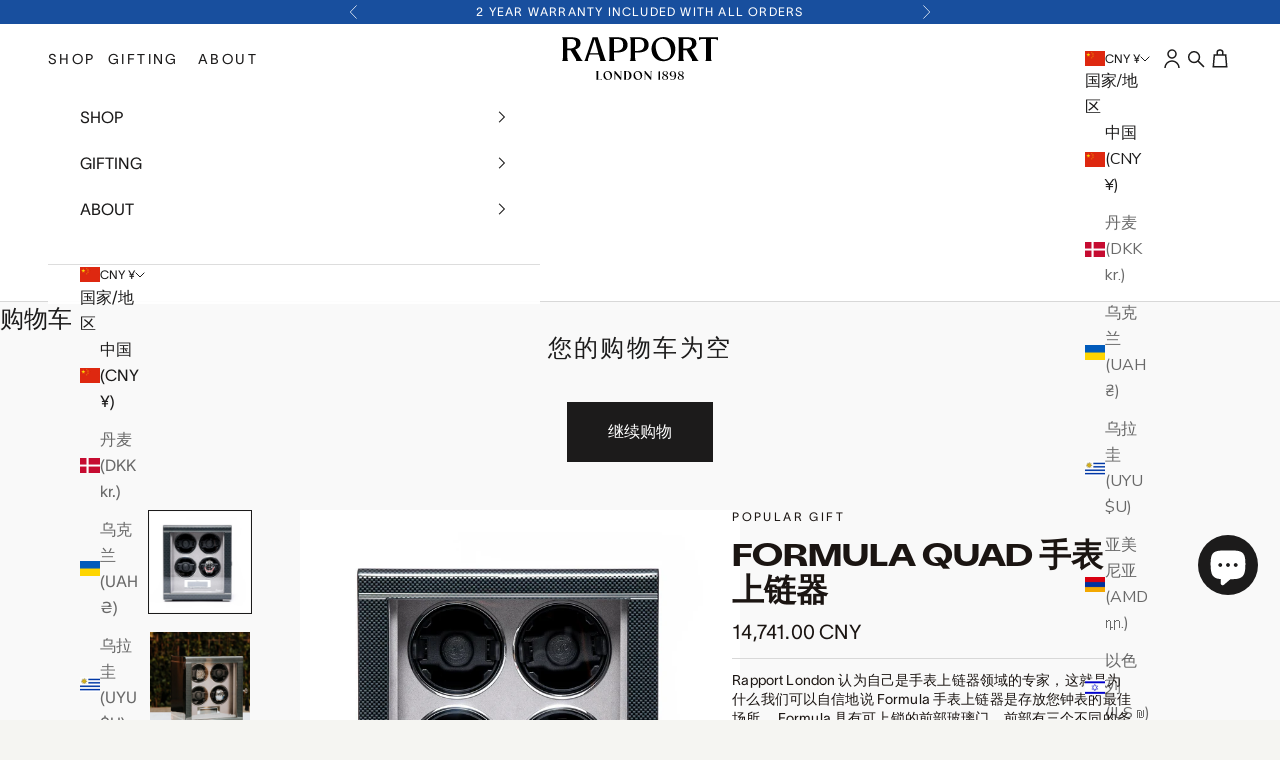

--- FILE ---
content_type: text/html; charset=utf-8
request_url: https://rapportlondon.com/zh-cn/products/formula-quad-watch-winder-carbon-fibre
body_size: 99005
content:
<!doctype html>

<html class="no-js" lang="zh-CN" dir="ltr">
  <head>
    <!-- Google tag (gtag.js) -->
<script async crossorigin fetchpriority="high" src="/cdn/shopifycloud/importmap-polyfill/es-modules-shim.2.4.0.js"></script>
<script async src="https://www.googletagmanager.com/gtag/js?id=G-HQN59WJ45E"></script>
<script>
  window.dataLayer = window.dataLayer || [];
  function gtag(){dataLayer.push(arguments);}
  gtag('js', new Date());

  gtag('config', 'G-HQN59WJ45E');
</script>
  <script>
  // Google Consent Mode V2 integration script from Consentmo GDPR
  window.isenseRules = {};
  window.isenseRules.gcm = {
      gcmVersion: 2,
      integrationVersion: 2,
      initialState: 7,
      customChanges: false,
      consentUpdated: false,
      adsDataRedaction: true,
      urlPassthrough: false,
      storage: { ad_personalization: "granted", ad_storage: "granted", ad_user_data: "granted", analytics_storage: "granted", functionality_storage: "granted", personalization_storage: "granted", security_storage: "granted", wait_for_update: 500 }
  };
  window.isenseRules.initializeGcm = function (rules) {
    let initialState = rules.initialState;
    let analyticsBlocked = initialState === 0 || initialState === 3 || initialState === 6 || initialState === 7;
    let marketingBlocked = initialState === 0 || initialState === 2 || initialState === 5 || initialState === 7;
    let functionalityBlocked = initialState === 4 || initialState === 5 || initialState === 6 || initialState === 7;

    let gdprCache = localStorage.getItem('gdprCache') ? JSON.parse(localStorage.getItem('gdprCache')) : null;
    if (gdprCache && typeof gdprCache.updatedPreferences !== "undefined") {
      let updatedPreferences = gdprCache && typeof gdprCache.updatedPreferences !== "undefined" ? gdprCache.updatedPreferences : null;
      analyticsBlocked = parseInt(updatedPreferences.indexOf('analytics')) > -1;
      marketingBlocked = parseInt(updatedPreferences.indexOf('marketing')) > -1;
      functionalityBlocked = parseInt(updatedPreferences.indexOf('functionality')) > -1;

      rules.consentUpdated = true;
    }
    
    isenseRules.gcm = {
      ...rules,
      storage: {
        ad_personalization: marketingBlocked ? "denied" : "granted",
        ad_storage: marketingBlocked ? "denied" : "granted",
        ad_user_data: marketingBlocked ? "denied" : "granted",
        analytics_storage: analyticsBlocked ? "denied" : "granted",
        functionality_storage: functionalityBlocked ? "denied" : "granted",
        personalization_storage: functionalityBlocked ? "denied" : "granted",
        security_storage: "granted",
        wait_for_update: 500
      },
    };
  }

  // Google Consent Mode - initialization start
  window.isenseRules.initializeGcm({
    ...window.isenseRules.gcm,
    adsDataRedaction: true,
    urlPassthrough: false,
    initialState: 7
  });

  /*
  * initialState acceptable values:
  * 0 - Set both ad_storage and analytics_storage to denied
  * 1 - Set all categories to granted
  * 2 - Set only ad_storage to denied
  * 3 - Set only analytics_storage to denied
  * 4 - Set only functionality_storage to denied
  * 5 - Set both ad_storage and functionality_storage to denied
  * 6 - Set both analytics_storage and functionality_storage to denied
  * 7 - Set all categories to denied
  */

  window.dataLayer = window.dataLayer || [];
  function gtag() { window.dataLayer.push(arguments); }
  gtag("consent", "default", isenseRules.gcm.storage);
  isenseRules.gcm.adsDataRedaction && gtag("set", "ads_data_redaction", isenseRules.gcm.adsDataRedaction);
  isenseRules.gcm.urlPassthrough && gtag("set", "url_passthrough", isenseRules.gcm.urlPassthrough);
</script>

<link rel='preconnect dns-prefetch' href='https://api.config-security.com/' crossorigin />
<link rel='preconnect dns-prefetch' href='https://conf.config-security.com/' crossorigin />
<link rel='preconnect dns-prefetch' href='https://whale.camera/' crossorigin />
<script>
/* >> TriplePixel :: start*/
window.TriplePixelData={TripleName:"rapportlondon.myshopify.com",ver:"2.11",plat:"SHOPIFY",isHeadless:false},function(W,H,A,L,E,_,B,N){function O(U,T,P,H,R){void 0===R&&(R=!1),H=new XMLHttpRequest,P?(H.open("POST",U,!0),H.setRequestHeader("Content-Type","application/json")):H.open("GET",U,!0),H.send(JSON.stringify(P||{})),H.onreadystatechange=function(){4===H.readyState&&200===H.status?(R=H.responseText,U.includes(".txt")?eval(R):P||(N[B]=R)):(299<H.status||H.status<200)&&T&&!R&&(R=!0,O(U,T-1,P))}}if(N=window,!N[H+"sn"]){N[H+"sn"]=1,L=function(){return Date.now().toString(36)+"_"+Math.random().toString(36)};try{A.setItem(H,1+(0|A.getItem(H)||0)),(E=JSON.parse(A.getItem(H+"U")||"[]")).push({u:location.href,r:document.referrer,t:Date.now(),id:L()}),A.setItem(H+"U",JSON.stringify(E))}catch(e){}var i,m,p;A.getItem('"!nC`')||(_=A,A=N,A[H]||(E=A[H]=function(t,e,a){return void 0===a&&(a=[]),"State"==t?E.s:(W=L(),(E._q=E._q||[]).push([W,t,e].concat(a)),W)},E.s="Installed",E._q=[],E.ch=W,B="configSecurityConfModel",N[B]=1,O("https://conf.config-security.com/model",5),i=L(),m=A[atob("c2NyZWVu")],_.setItem("di_pmt_wt",i),p={id:i,action:"profile",avatar:_.getItem("auth-security_rand_salt_"),time:m[atob("d2lkdGg=")]+":"+m[atob("aGVpZ2h0")],host:A.TriplePixelData.TripleName,plat:A.TriplePixelData.plat,url:window.location.href,ref:document.referrer,ver:A.TriplePixelData.ver},O("https://api.config-security.com/event",5,p),O("https://whale.camera/live/dot.txt",5)))}}("","TriplePixel",localStorage);
/* << TriplePixel :: end*/
</script>

<script>
  var Shopify = Shopify || {};
  Shopify.money_format = "¥{{amount}}";
</script>

    <meta charset="utf-8">
    <meta name="viewport" content="width=device-width, initial-scale=1.0, height=device-height, minimum-scale=1.0, maximum-scale=5.0">

    <title>Formula Quad 手表上链器 |名贵手表上链器 |融洽的伦敦</title>

    <!-- begin Convert Experiences code--><script type="text/javascript" src="//cdn-4.convertexperiments.com/js/10048994-100410143.js"></script><!-- end Convert Experiences code -->
    <!-- Convert Experiments conversion tracking --> <script type="text/javascript"> window._conv_q = window._conv_q || []; _conv_q.push(["pushRevenue", "revenue", "products_cnt", "100455070"]); </script><meta name="description" content="Formula Quad 手表上链器是一款精心设计的手工四轮手表上链器，具有多种设置机制，可满足每款自动手表的需求"><link rel="canonical" href="https://rapportlondon.com/zh-cn/products/formula-quad-watch-winder-carbon-fibre"><link rel="shortcut icon" href="//rapportlondon.com/cdn/shop/files/Favicon.jpg?v=1710178406&width=96">
      <link rel="apple-touch-icon" href="//rapportlondon.com/cdn/shop/files/Favicon.jpg?v=1710178406&width=180"><link rel="preconnect" href="https://fonts.shopifycdn.com" crossorigin>
    <link rel="dns-prefetch" href="https://productreviews.shopifycdn.com"><link rel="preload" href="//rapportlondon.com/cdn/fonts/montserrat/montserrat_n5.07ef3781d9c78c8b93c98419da7ad4fbeebb6635.woff2" as="font" type="font/woff2" crossorigin><link rel="preload" href="//rapportlondon.com/cdn/fonts/nunito_sans/nunitosans_n4.0276fe080df0ca4e6a22d9cb55aed3ed5ba6b1da.woff2" as="font" type="font/woff2" crossorigin><meta property="og:type" content="product">
  <meta property="og:title" content="Formula Quad 手表上链器">
  <meta property="product:price:amount" content="14,741.00">
  <meta property="product:price:currency" content="CNY"><meta property="og:image" content="http://rapportlondon.com/cdn/shop/files/y5hejgonng4adqiff35a1a3b.jpg?v=1764780821&width=2048">
  <meta property="og:image:secure_url" content="https://rapportlondon.com/cdn/shop/files/y5hejgonng4adqiff35a1a3b.jpg?v=1764780821&width=2048">
  <meta property="og:image:width" content="2000">
  <meta property="og:image:height" content="2000"><meta property="og:description" content="Formula Quad 手表上链器是一款精心设计的手工四轮手表上链器，具有多种设置机制，可满足每款自动手表的需求"><meta property="og:url" content="https://rapportlondon.com/zh-cn/products/formula-quad-watch-winder-carbon-fibre">
<meta property="og:site_name" content="Rapport  London"><meta name="twitter:card" content="summary"><meta name="twitter:title" content="Formula Quad 手表上链器">
  <meta name="twitter:description" content="Rapport London 认为自己是手表上链器领域的专家，这就是为什么我们可以自信地说 Formula 手表上链器是存放您钟表的最佳场所。 Formula 具有可上锁的前部玻璃门，前部有三个不同的条纹，使该系列与众不同。这款时尚的钢琴黑或碳纤维手表发条盒最多可存放四只自动手表，每只手表都有自己的设置，可通过 LCD 控制面板进行控制。

这款奢华手表上链器有碳纤维或黑色饰面可供选择。

• 容纳、保护并自动为四只手表上弦 • 触摸屏液晶显示器• 柔软的天鹅绒衬里内饰，带室内照明• 镀铬配件• 手工涂漆，打造超现代感• 带钥匙的可上锁箱子• 黑色皮革表架，可适应任何尺寸的表带• 尺寸：宽 270 x 高 300 x 深 200 毫米"><meta name="twitter:image" content="https://rapportlondon.com/cdn/shop/files/y5hejgonng4adqiff35a1a3b.jpg?crop=center&height=1200&v=1764780821&width=1200">
  <meta name="twitter:image:alt" content="">
  <script type="application/ld+json">
  {
    "@context": "https://schema.org",
    "@type": "Product",
    "productID": 6868054016075,
    "offers": [{
          "@type": "Offer",
          "name": "碳纤维",
          "availability":"https://schema.org/InStock",
          "price": 14741.0,
          "priceCurrency": "CNY",
          "priceValidUntil": "2026-02-02","sku": "W564","gtin": "5060219292943","hasMerchantReturnPolicy": {
              "merchantReturnLink": "https:\/\/rapportlondon.com\/zh-cn\/policies\/refund-policy"
            },"shippingDetails": {
              "shippingSettingsLink": "https:\/\/rapportlondon.com\/zh-cn\/policies\/shipping-policy"
            },"url": "https://rapportlondon.com/zh-cn/products/formula-quad-watch-winder-carbon-fibre?variant=41161374203979"
        }
],"brand": {
      "@type": "Brand",
      "name": "Rapport"
    },
    "name": "Formula Quad 手表上链器",
    "description": "Rapport London 认为自己是手表上链器领域的专家，这就是为什么我们可以自信地说 Formula 手表上链器是存放您钟表的最佳场所。 Formula 具有可上锁的前部玻璃门，前部有三个不同的条纹，使该系列与众不同。这款时尚的钢琴黑或碳纤维手表发条盒最多可存放四只自动手表，每只手表都有自己的设置，可通过 LCD 控制面板进行控制。\n\n这款奢华手表上链器有碳纤维或黑色饰面可供选择。\n\n• 容纳、保护并自动为四只手表上弦 • 触摸屏液晶显示器• 柔软的天鹅绒衬里内饰，带室内照明• 镀铬配件• 手工涂漆，打造超现代感• 带钥匙的可上锁箱子• 黑色皮革表架，可适应任何尺寸的表带• 尺寸：宽 270 x 高 300 x 深 200 毫米",
    "category": "Watch Winder",
    "url": "https://rapportlondon.com/zh-cn/products/formula-quad-watch-winder-carbon-fibre",
    "sku": "W564","gtin": "5060219292943","weight": {
      "@type": "QuantitativeValue",
      "unitCode": "g",
      "value": 5600.0
      },"image": {
      "@type": "ImageObject",
      "url": "https://rapportlondon.com/cdn/shop/files/y5hejgonng4adqiff35a1a3b.jpg?v=1764780821&width=1024",
      "image": "https://rapportlondon.com/cdn/shop/files/y5hejgonng4adqiff35a1a3b.jpg?v=1764780821&width=1024",
      "name": "",
      "width": "1024",
      "height": "1024"
    }
  }
  </script>



  <script type="application/ld+json">
  {
    "@context": "https://schema.org",
    "@type": "BreadcrumbList",
  "itemListElement": [{
      "@type": "ListItem",
      "position": 1,
      "name": "首页",
      "item": "https://rapportlondon.com"
    },{
          "@type": "ListItem",
          "position": 2,
          "name": "Formula Quad 手表上链器",
          "item": "https://rapportlondon.com/zh-cn/products/formula-quad-watch-winder-carbon-fibre"
        }]
  }
  </script>

<style>/* Typography (heading) */
  @font-face {
  font-family: Montserrat;
  font-weight: 500;
  font-style: normal;
  font-display: fallback;
  src: url("//rapportlondon.com/cdn/fonts/montserrat/montserrat_n5.07ef3781d9c78c8b93c98419da7ad4fbeebb6635.woff2") format("woff2"),
       url("//rapportlondon.com/cdn/fonts/montserrat/montserrat_n5.adf9b4bd8b0e4f55a0b203cdd84512667e0d5e4d.woff") format("woff");
}

@font-face {
  font-family: Montserrat;
  font-weight: 500;
  font-style: italic;
  font-display: fallback;
  src: url("//rapportlondon.com/cdn/fonts/montserrat/montserrat_i5.d3a783eb0cc26f2fda1e99d1dfec3ebaea1dc164.woff2") format("woff2"),
       url("//rapportlondon.com/cdn/fonts/montserrat/montserrat_i5.76d414ea3d56bb79ef992a9c62dce2e9063bc062.woff") format("woff");
}

/* Typography (body) */
  @font-face {
  font-family: "Nunito Sans";
  font-weight: 400;
  font-style: normal;
  font-display: fallback;
  src: url("//rapportlondon.com/cdn/fonts/nunito_sans/nunitosans_n4.0276fe080df0ca4e6a22d9cb55aed3ed5ba6b1da.woff2") format("woff2"),
       url("//rapportlondon.com/cdn/fonts/nunito_sans/nunitosans_n4.b4964bee2f5e7fd9c3826447e73afe2baad607b7.woff") format("woff");
}

@font-face {
  font-family: "Nunito Sans";
  font-weight: 400;
  font-style: italic;
  font-display: fallback;
  src: url("//rapportlondon.com/cdn/fonts/nunito_sans/nunitosans_i4.6e408730afac1484cf297c30b0e67c86d17fc586.woff2") format("woff2"),
       url("//rapportlondon.com/cdn/fonts/nunito_sans/nunitosans_i4.c9b6dcbfa43622b39a5990002775a8381942ae38.woff") format("woff");
}

@font-face {
  font-family: "Nunito Sans";
  font-weight: 700;
  font-style: normal;
  font-display: fallback;
  src: url("//rapportlondon.com/cdn/fonts/nunito_sans/nunitosans_n7.25d963ed46da26098ebeab731e90d8802d989fa5.woff2") format("woff2"),
       url("//rapportlondon.com/cdn/fonts/nunito_sans/nunitosans_n7.d32e3219b3d2ec82285d3027bd673efc61a996c8.woff") format("woff");
}

@font-face {
  font-family: "Nunito Sans";
  font-weight: 700;
  font-style: italic;
  font-display: fallback;
  src: url("//rapportlondon.com/cdn/fonts/nunito_sans/nunitosans_i7.8c1124729eec046a321e2424b2acf328c2c12139.woff2") format("woff2"),
       url("//rapportlondon.com/cdn/fonts/nunito_sans/nunitosans_i7.af4cda04357273e0996d21184432bcb14651a64d.woff") format("woff");
}

:root {
    /* Container */
    --container-max-width: 100%;
    --container-xxs-max-width: 27.5rem; /* 440px */
    --container-xs-max-width: 42.5rem; /* 680px */
    --container-sm-max-width: 61.25rem; /* 980px */
    --container-md-max-width: 71.875rem; /* 1150px */
    --container-lg-max-width: 78.75rem; /* 1260px */
    --container-xl-max-width: 85rem; /* 1360px */
    --container-gutter: 1.25rem;

    --section-with-border-vertical-spacing: 2.5rem;
    --section-with-border-vertical-spacing-tight:2.5rem;
    --section-without-border-vertical-spacing:3.75rem;
    --section-without-border-vertical-spacing-tight:3.75rem;

    --section-stack-gap:3rem;
    --section-stack-gap-tight: 2.25rem;

    /* Form settings */
    --form-gap: 1.25rem; /* Gap between fieldset and submit button */
    --fieldset-gap: 1rem; /* Gap between each form input within a fieldset */
    --form-control-gap: 0.625rem; /* Gap between input and label (ignored for floating label) */
    --checkbox-control-gap: 0.75rem; /* Horizontal gap between checkbox and its associated label */
    --input-padding-block: 0.65rem; /* Vertical padding for input, textarea and native select */
    --input-padding-inline: 0.8rem; /* Horizontal padding for input, textarea and native select */
    --checkbox-size: 0.875rem; /* Size (width and height) for checkbox */

    /* Other sizes */
    --sticky-area-height: calc(var(--announcement-bar-is-sticky, 0) * var(--announcement-bar-height, 0px) + var(--header-is-sticky, 0) * var(--header-height, 0px));

    /* RTL support */
    --transform-logical-flip: 1;
    --transform-origin-start: left;
    --transform-origin-end: right;

    /**
     * ---------------------------------------------------------------------
     * TYPOGRAPHY
     * ---------------------------------------------------------------------
     */

    /* Font properties */
    --heading-font-family: 'TWK Lausanne', Montserrat, sans-serif;
    --heading-font-weight: 500;
    --heading-font-style: normal;
    --heading-text-transform: uppercase;
    --heading-letter-spacing: 0.0em;
    --text-font-family: "Nunito Sans", sans-serif;
    --text-font-weight: 400;
    --text-font-style: normal;
    --text-letter-spacing: 0.0em;
    --button-font: var(--text-font-style) var(--text-font-weight) var(--text-sm) / 1.65 var(--text-font-family);
    --button-text-transform: uppercase;
    --button-letter-spacing: 0.0em;

    /* Font sizes */--text-heading-size-factor: 1;
    --text-h1: max(0.6875rem, clamp(1.375rem, 1.146341463414634rem + 0.975609756097561vw, 2rem) * var(--text-heading-size-factor));
    --text-h2: max(0.6875rem, clamp(1.25rem, 1.0670731707317074rem + 0.7804878048780488vw, 1.75rem) * var(--text-heading-size-factor));
    --text-h3: max(0.6875rem, clamp(1.125rem, 1.0335365853658536rem + 0.3902439024390244vw, 1.375rem) * var(--text-heading-size-factor));
    --text-h4: max(0.6875rem, clamp(1rem, 0.9542682926829268rem + 0.1951219512195122vw, 1.125rem) * var(--text-heading-size-factor));
    --text-h5: calc(0.875rem * var(--text-heading-size-factor));
    --text-h6: calc(0.75rem * var(--text-heading-size-factor));

    --text-xs: 0.75rem;
    --text-sm: 0.8125rem;
    --text-base: 0.875rem;
    --text-lg: 1.0rem;
    --text-xl: 1.25rem;

    /**
     * ---------------------------------------------------------------------
     * COLORS
     * ---------------------------------------------------------------------
     */

    /* Color settings */--accent: 28 27 27;
    --text-primary: 28 27 27;
    --background-primary: 249 249 249;
    --background-secondary: 255 255 255;
    --border-color: 216 216 216;
    --page-overlay: 0 0 0 / 0.4;

    /* Button colors */
    --button-background-primary: 28 27 27;
    --button-text-primary: 255 255 255;

    /* Status colors */
    --success-background: 212 227 203;
    --success-text: 48 122 7;
    --warning-background: 253 241 224;
    --warning-text: 237 138 0;
    --error-background: 243 204 204;
    --error-text: 203 43 43;

    /* Product colors */
    --on-sale-text: 24 79 158;
    --on-sale-badge-background: 24 79 158;
    --on-sale-badge-text: 255 255 255;
    --sold-out-badge-background: 239 239 239;
    --sold-out-badge-text: 0 0 0 / 0.65;
    --custom-badge-background: 28 28 28;
    --custom-badge-text: 255 255 255;
    --star-color: 0 0 0;

    /* Header colors */--header-background: 255 255 255;
    --header-text: 28 27 27;
    --header-border-color: 221 221 221;

    /* Footer colors */--footer-background: 255 255 255;
    --footer-text: 28 27 27;
    --footer-border-color: 221 221 221;

    /* Modal colors */--modal-background: 255 255 255;
    --modal-text: 28 28 28;
    --modal-border-color: 221 221 221;

    /* Drawer colors (reuse the same as modal) */
    --drawer-background: 255 255 255;
    --drawer-text: 28 28 28;
    --drawer-border-color: 221 221 221;

    /* Popover background (uses the primary background) */
    --popover-background: 255 255 255;
    --popover-text: 28 27 27;
    --popover-border-color: 216 216 216;

    /* Rounded variables (used for border radius) */
    --rounded-full: 9999px;
    --button-border-radius: 0.0rem;
    --input-border-radius: 0.0rem;

    /* Box shadow */
    --shadow-sm: 0 2px 8px rgb(0 0 0 / 0.05);
    --shadow: 0 5px 15px rgb(0 0 0 / 0.05);
    --shadow-md: 0 5px 30px rgb(0 0 0 / 0.05);
    --shadow-block: px px px rgb(var(--text-primary) / 0.0);

    /**
     * ---------------------------------------------------------------------
     * OTHER
     * ---------------------------------------------------------------------
     */

    --checkmark-svg-url: url(//rapportlondon.com/cdn/shop/t/42/assets/checkmark.svg?v=77552481021870063511694615365);
    --cursor-zoom-in-svg-url: url(//rapportlondon.com/cdn/shop/t/42/assets/cursor-zoom-in.svg?v=165101412073811708311694616195);
  }

  [dir="rtl"]:root {
    /* RTL support */
    --transform-logical-flip: -1;
    --transform-origin-start: right;
    --transform-origin-end: left;
  }

  @media screen and (min-width: 700px) {
    :root {
      /* Typography (font size) */
      --text-xs: 0.875rem;
      --text-sm: 0.9375rem;
      --text-base: 1.0rem;
      --text-lg: 1.125rem;
      --text-xl: 1.375rem;

      /* Spacing settings */
      --container-gutter: 2rem;
    }
  }

  @media screen and (min-width: 1000px) {
    :root {
      /* Spacing settings */
      --container-gutter: 3rem;

      --section-with-border-vertical-spacing: 4rem;
      --section-with-border-vertical-spacing-tight: 4rem;
      --section-without-border-vertical-spacing: 6rem;
      --section-without-border-vertical-spacing-tight: 6rem;

      --section-stack-gap:3rem;
      --section-stack-gap-tight:3rem;
    }
  }
</style><script>
  document.documentElement.classList.replace('no-js', 'js');

  // This allows to expose several variables to the global scope, to be used in scripts
  window.themeVariables = {
    settings: {
      showPageTransition: false,
      pageType: "product",
      moneyFormat: "¥{{amount}}",
      moneyWithCurrencyFormat: "¥{{amount}} CNY",
      currencyCodeEnabled: false,
      cartType: "drawer"
    },

    strings: {
      addToCartButton: "添加到购物车",
      soldOutButton: "已售罄",
      preOrderButton: "预购",
      unavailableButton: "暂不可用",
      addedToCart: "已添加到购物车！",
      closeGallery: "关闭图库",
      zoomGallery: "缩放",
      errorGallery: "无法加载图像",
      soldOutBadge: "已售罄",
      discountBadge: "节省 @@",
      sku: "SKU：",
      shippingEstimatorNoResults: "抱歉，我们无法为您的地址提供配送。",
      shippingEstimatorOneResult: "您的地址有一种运费：",
      shippingEstimatorMultipleResults: "您的地址有多种运费：",
      shippingEstimatorError: "检索运费时出现一个或多个错误：",
      next: "下一个",
      previous: "上一个"
    },

    mediaQueries: {
      'sm': 'screen and (min-width: 700px)',
      'md': 'screen and (min-width: 1000px)',
      'lg': 'screen and (min-width: 1150px)',
      'xl': 'screen and (min-width: 1400px)',
      '2xl': 'screen and (min-width: 1600px)',
      'sm-max': 'screen and (max-width: 699px)',
      'md-max': 'screen and (max-width: 999px)',
      'lg-max': 'screen and (max-width: 1149px)',
      'xl-max': 'screen and (max-width: 1399px)',
      '2xl-max': 'screen and (max-width: 1599px)',
      'motion-safe': '(prefers-reduced-motion: no-preference)',
      'motion-reduce': '(prefers-reduced-motion: reduce)',
      'supports-hover': 'screen and (pointer: fine)',
      'supports-touch': 'screen and (hover: none)'
    }
  };</script><script async src="//rapportlondon.com/cdn/shop/t/42/assets/es-module-shims.min.js?v=41244696521020306371694615372"></script>

    <script type="importmap">{
        "imports": {
          "vendor": "//rapportlondon.com/cdn/shop/t/42/assets/vendor.min.js?v=114730757745344854631694615371",
          "theme": "//rapportlondon.com/cdn/shop/t/42/assets/theme.js?v=175301304101604265311746021634",
          "photoswipe": "//rapportlondon.com/cdn/shop/t/42/assets/photoswipe.min.js?v=30761459775438637251694615371"
        }
      }
    </script>

    <script type="module" src="//rapportlondon.com/cdn/shop/t/42/assets/vendor.min.js?v=114730757745344854631694615371"></script>
    <script type="module" src="//rapportlondon.com/cdn/shop/t/42/assets/theme.js?v=175301304101604265311746021634"></script>

    <script>window.performance && window.performance.mark && window.performance.mark('shopify.content_for_header.start');</script><meta name="facebook-domain-verification" content="awhqw4bqezh4vlb4h8bwe06x2r8y8e">
<meta id="shopify-digital-wallet" name="shopify-digital-wallet" content="/28789801035/digital_wallets/dialog">
<meta name="shopify-checkout-api-token" content="0d5b803e9c4dbb7eb6f7f13270eea536">
<meta id="in-context-paypal-metadata" data-shop-id="28789801035" data-venmo-supported="false" data-environment="production" data-locale="zh_CN" data-paypal-v4="true" data-currency="CNY">
<link rel="alternate" hreflang="x-default" href="https://rapportlondon.com/products/formula-quad-watch-winder-carbon-fibre">
<link rel="alternate" hreflang="en" href="https://rapportlondon.com/products/formula-quad-watch-winder-carbon-fibre">
<link rel="alternate" hreflang="zh-Hans-CN" href="https://rapportlondon.com/zh-cn/products/formula-quad-watch-winder-carbon-fibre">
<link rel="alternate" hreflang="en-AM" href="https://rapportlondon.com/en-eu/products/formula-quad-watch-winder-carbon-fibre">
<link rel="alternate" hreflang="en-BY" href="https://rapportlondon.com/en-eu/products/formula-quad-watch-winder-carbon-fibre">
<link rel="alternate" hreflang="en-BE" href="https://rapportlondon.com/en-eu/products/formula-quad-watch-winder-carbon-fibre">
<link rel="alternate" hreflang="en-BA" href="https://rapportlondon.com/en-eu/products/formula-quad-watch-winder-carbon-fibre">
<link rel="alternate" hreflang="en-CZ" href="https://rapportlondon.com/en-eu/products/formula-quad-watch-winder-carbon-fibre">
<link rel="alternate" hreflang="en-DK" href="https://rapportlondon.com/en-eu/products/formula-quad-watch-winder-carbon-fibre">
<link rel="alternate" hreflang="en-EE" href="https://rapportlondon.com/en-eu/products/formula-quad-watch-winder-carbon-fibre">
<link rel="alternate" hreflang="en-FO" href="https://rapportlondon.com/en-eu/products/formula-quad-watch-winder-carbon-fibre">
<link rel="alternate" hreflang="en-FR" href="https://rapportlondon.com/en-eu/products/formula-quad-watch-winder-carbon-fibre">
<link rel="alternate" hreflang="en-GE" href="https://rapportlondon.com/en-eu/products/formula-quad-watch-winder-carbon-fibre">
<link rel="alternate" hreflang="en-DE" href="https://rapportlondon.com/en-eu/products/formula-quad-watch-winder-carbon-fibre">
<link rel="alternate" hreflang="en-GR" href="https://rapportlondon.com/en-eu/products/formula-quad-watch-winder-carbon-fibre">
<link rel="alternate" hreflang="en-GL" href="https://rapportlondon.com/en-eu/products/formula-quad-watch-winder-carbon-fibre">
<link rel="alternate" hreflang="en-GG" href="https://rapportlondon.com/en-eu/products/formula-quad-watch-winder-carbon-fibre">
<link rel="alternate" hreflang="en-IS" href="https://rapportlondon.com/en-eu/products/formula-quad-watch-winder-carbon-fibre">
<link rel="alternate" hreflang="en-IE" href="https://rapportlondon.com/en-eu/products/formula-quad-watch-winder-carbon-fibre">
<link rel="alternate" hreflang="en-IM" href="https://rapportlondon.com/en-eu/products/formula-quad-watch-winder-carbon-fibre">
<link rel="alternate" hreflang="en-LI" href="https://rapportlondon.com/en-eu/products/formula-quad-watch-winder-carbon-fibre">
<link rel="alternate" hreflang="en-LU" href="https://rapportlondon.com/en-eu/products/formula-quad-watch-winder-carbon-fibre">
<link rel="alternate" hreflang="en-ME" href="https://rapportlondon.com/en-eu/products/formula-quad-watch-winder-carbon-fibre">
<link rel="alternate" hreflang="en-NL" href="https://rapportlondon.com/en-eu/products/formula-quad-watch-winder-carbon-fibre">
<link rel="alternate" hreflang="en-RS" href="https://rapportlondon.com/en-eu/products/formula-quad-watch-winder-carbon-fibre">
<link rel="alternate" hreflang="en-SI" href="https://rapportlondon.com/en-eu/products/formula-quad-watch-winder-carbon-fibre">
<link rel="alternate" hreflang="en-SE" href="https://rapportlondon.com/en-eu/products/formula-quad-watch-winder-carbon-fibre">
<link rel="alternate" hreflang="en-CH" href="https://rapportlondon.com/en-eu/products/formula-quad-watch-winder-carbon-fibre">
<link rel="alternate" hreflang="en-TR" href="https://rapportlondon.com/en-eu/products/formula-quad-watch-winder-carbon-fibre">
<link rel="alternate" hreflang="en-UA" href="https://rapportlondon.com/en-eu/products/formula-quad-watch-winder-carbon-fibre">
<link rel="alternate" hreflang="en-ES" href="https://rapportlondon.com/en-eu/products/formula-quad-watch-winder-carbon-fibre">
<link rel="alternate" hreflang="en-PT" href="https://rapportlondon.com/en-eu/products/formula-quad-watch-winder-carbon-fibre">
<link rel="alternate" hreflang="en-IT" href="https://rapportlondon.com/en-eu/products/formula-quad-watch-winder-carbon-fibre">
<link rel="alternate" hreflang="en-CY" href="https://rapportlondon.com/en-eu/products/formula-quad-watch-winder-carbon-fibre">
<link rel="alternate" hreflang="en-HR" href="https://rapportlondon.com/en-eu/products/formula-quad-watch-winder-carbon-fibre">
<link rel="alternate" hreflang="en-XK" href="https://rapportlondon.com/en-eu/products/formula-quad-watch-winder-carbon-fibre">
<link rel="alternate" hreflang="en-LV" href="https://rapportlondon.com/en-eu/products/formula-quad-watch-winder-carbon-fibre">
<link rel="alternate" hreflang="en-PL" href="https://rapportlondon.com/en-eu/products/formula-quad-watch-winder-carbon-fibre">
<link rel="alternate" hreflang="en-NO" href="https://rapportlondon.com/en-eu/products/formula-quad-watch-winder-carbon-fibre">
<link rel="alternate" hreflang="en-RO" href="https://rapportlondon.com/en-eu/products/formula-quad-watch-winder-carbon-fibre">
<link rel="alternate" hreflang="en-RE" href="https://rapportlondon.com/en-eu/products/formula-quad-watch-winder-carbon-fibre">
<link rel="alternate" hreflang="en-SM" href="https://rapportlondon.com/en-eu/products/formula-quad-watch-winder-carbon-fibre">
<link rel="alternate" hreflang="en-SJ" href="https://rapportlondon.com/en-eu/products/formula-quad-watch-winder-carbon-fibre">
<link rel="alternate" hreflang="en-VA" href="https://rapportlondon.com/en-eu/products/formula-quad-watch-winder-carbon-fibre">
<link rel="alternate" hreflang="en-LT" href="https://rapportlondon.com/en-eu/products/formula-quad-watch-winder-carbon-fibre">
<link rel="alternate" hreflang="en-MK" href="https://rapportlondon.com/en-eu/products/formula-quad-watch-winder-carbon-fibre">
<link rel="alternate" hreflang="en-MT" href="https://rapportlondon.com/en-eu/products/formula-quad-watch-winder-carbon-fibre">
<link rel="alternate" hreflang="en-MC" href="https://rapportlondon.com/en-eu/products/formula-quad-watch-winder-carbon-fibre">
<link rel="alternate" hreflang="en-MD" href="https://rapportlondon.com/en-eu/products/formula-quad-watch-winder-carbon-fibre">
<link rel="alternate" hreflang="en-YT" href="https://rapportlondon.com/en-eu/products/formula-quad-watch-winder-carbon-fibre">
<link rel="alternate" hreflang="en-HU" href="https://rapportlondon.com/en-eu/products/formula-quad-watch-winder-carbon-fibre">
<link rel="alternate" hreflang="en-GP" href="https://rapportlondon.com/en-eu/products/formula-quad-watch-winder-carbon-fibre">
<link rel="alternate" hreflang="en-GI" href="https://rapportlondon.com/en-eu/products/formula-quad-watch-winder-carbon-fibre">
<link rel="alternate" hreflang="en-FI" href="https://rapportlondon.com/en-eu/products/formula-quad-watch-winder-carbon-fibre">
<link rel="alternate" hreflang="en-BG" href="https://rapportlondon.com/en-eu/products/formula-quad-watch-winder-carbon-fibre">
<link rel="alternate" hreflang="en-AT" href="https://rapportlondon.com/en-eu/products/formula-quad-watch-winder-carbon-fibre">
<link rel="alternate" hreflang="en-AD" href="https://rapportlondon.com/en-eu/products/formula-quad-watch-winder-carbon-fibre">
<link rel="alternate" hreflang="en-AL" href="https://rapportlondon.com/en-eu/products/formula-quad-watch-winder-carbon-fibre">
<link rel="alternate" hreflang="en-AX" href="https://rapportlondon.com/en-eu/products/formula-quad-watch-winder-carbon-fibre">
<link rel="alternate" hreflang="en-SK" href="https://rapportlondon.com/en-eu/products/formula-quad-watch-winder-carbon-fibre">
<link rel="alternate" hreflang="zh-Hans-HK" href="https://rapportlondon.com/zh-hk/products/formula-quad-watch-winder-carbon-fibre">
<link rel="alternate" hreflang="ko-KR" href="https://rapportlondon.com/ko-kr/products/formula-quad-watch-winder-carbon-fibre">
<link rel="alternate" hreflang="en-US" href="https://rapportlondon.com/en-us/products/formula-quad-watch-winder-carbon-fibre">
<link rel="alternate" type="application/json+oembed" href="https://rapportlondon.com/zh-cn/products/formula-quad-watch-winder-carbon-fibre.oembed">
<script async="async" src="/checkouts/internal/preloads.js?locale=zh-CN"></script>
<link rel="preconnect" href="https://shop.app" crossorigin="anonymous">
<script async="async" src="https://shop.app/checkouts/internal/preloads.js?locale=zh-CN&shop_id=28789801035" crossorigin="anonymous"></script>
<script id="apple-pay-shop-capabilities" type="application/json">{"shopId":28789801035,"countryCode":"GB","currencyCode":"CNY","merchantCapabilities":["supports3DS"],"merchantId":"gid:\/\/shopify\/Shop\/28789801035","merchantName":"Rapport  London","requiredBillingContactFields":["postalAddress","email","phone"],"requiredShippingContactFields":["postalAddress","email","phone"],"shippingType":"shipping","supportedNetworks":["visa","maestro","masterCard","amex","discover","elo"],"total":{"type":"pending","label":"Rapport  London","amount":"1.00"},"shopifyPaymentsEnabled":true,"supportsSubscriptions":true}</script>
<script id="shopify-features" type="application/json">{"accessToken":"0d5b803e9c4dbb7eb6f7f13270eea536","betas":["rich-media-storefront-analytics"],"domain":"rapportlondon.com","predictiveSearch":true,"shopId":28789801035,"locale":"zh-cn"}</script>
<script>var Shopify = Shopify || {};
Shopify.shop = "rapportlondon.myshopify.com";
Shopify.locale = "zh-CN";
Shopify.currency = {"active":"CNY","rate":"9.665826"};
Shopify.country = "CN";
Shopify.theme = {"name":"rapport-shopify\/live","id":121550962763,"schema_name":"Prestige","schema_version":"7.3.6","theme_store_id":null,"role":"main"};
Shopify.theme.handle = "null";
Shopify.theme.style = {"id":null,"handle":null};
Shopify.cdnHost = "rapportlondon.com/cdn";
Shopify.routes = Shopify.routes || {};
Shopify.routes.root = "/zh-cn/";</script>
<script type="module">!function(o){(o.Shopify=o.Shopify||{}).modules=!0}(window);</script>
<script>!function(o){function n(){var o=[];function n(){o.push(Array.prototype.slice.apply(arguments))}return n.q=o,n}var t=o.Shopify=o.Shopify||{};t.loadFeatures=n(),t.autoloadFeatures=n()}(window);</script>
<script>
  window.ShopifyPay = window.ShopifyPay || {};
  window.ShopifyPay.apiHost = "shop.app\/pay";
  window.ShopifyPay.redirectState = null;
</script>
<script id="shop-js-analytics" type="application/json">{"pageType":"product"}</script>
<script defer="defer" async type="module" src="//rapportlondon.com/cdn/shopifycloud/shop-js/modules/v2/client.init-shop-cart-sync_DOeOI85m.zh-CN.esm.js"></script>
<script defer="defer" async type="module" src="//rapportlondon.com/cdn/shopifycloud/shop-js/modules/v2/chunk.common_CNX97BC6.esm.js"></script>
<script defer="defer" async type="module" src="//rapportlondon.com/cdn/shopifycloud/shop-js/modules/v2/chunk.modal_DW02LmOA.esm.js"></script>
<script type="module">
  await import("//rapportlondon.com/cdn/shopifycloud/shop-js/modules/v2/client.init-shop-cart-sync_DOeOI85m.zh-CN.esm.js");
await import("//rapportlondon.com/cdn/shopifycloud/shop-js/modules/v2/chunk.common_CNX97BC6.esm.js");
await import("//rapportlondon.com/cdn/shopifycloud/shop-js/modules/v2/chunk.modal_DW02LmOA.esm.js");

  window.Shopify.SignInWithShop?.initShopCartSync?.({"fedCMEnabled":true,"windoidEnabled":true});

</script>
<script>
  window.Shopify = window.Shopify || {};
  if (!window.Shopify.featureAssets) window.Shopify.featureAssets = {};
  window.Shopify.featureAssets['shop-js'] = {"shop-cart-sync":["modules/v2/client.shop-cart-sync_DQ5R7mxa.zh-CN.esm.js","modules/v2/chunk.common_CNX97BC6.esm.js","modules/v2/chunk.modal_DW02LmOA.esm.js"],"init-fed-cm":["modules/v2/client.init-fed-cm_35l71gwP.zh-CN.esm.js","modules/v2/chunk.common_CNX97BC6.esm.js","modules/v2/chunk.modal_DW02LmOA.esm.js"],"shop-cash-offers":["modules/v2/client.shop-cash-offers_CFT9K2X2.zh-CN.esm.js","modules/v2/chunk.common_CNX97BC6.esm.js","modules/v2/chunk.modal_DW02LmOA.esm.js"],"shop-login-button":["modules/v2/client.shop-login-button_mArElcba.zh-CN.esm.js","modules/v2/chunk.common_CNX97BC6.esm.js","modules/v2/chunk.modal_DW02LmOA.esm.js"],"pay-button":["modules/v2/client.pay-button_CfwDfvJN.zh-CN.esm.js","modules/v2/chunk.common_CNX97BC6.esm.js","modules/v2/chunk.modal_DW02LmOA.esm.js"],"shop-button":["modules/v2/client.shop-button_OUSYwYgX.zh-CN.esm.js","modules/v2/chunk.common_CNX97BC6.esm.js","modules/v2/chunk.modal_DW02LmOA.esm.js"],"avatar":["modules/v2/client.avatar_BTnouDA3.zh-CN.esm.js"],"init-windoid":["modules/v2/client.init-windoid_BP6zOQoH.zh-CN.esm.js","modules/v2/chunk.common_CNX97BC6.esm.js","modules/v2/chunk.modal_DW02LmOA.esm.js"],"init-shop-for-new-customer-accounts":["modules/v2/client.init-shop-for-new-customer-accounts_B1W-h9Xk.zh-CN.esm.js","modules/v2/client.shop-login-button_mArElcba.zh-CN.esm.js","modules/v2/chunk.common_CNX97BC6.esm.js","modules/v2/chunk.modal_DW02LmOA.esm.js"],"init-shop-email-lookup-coordinator":["modules/v2/client.init-shop-email-lookup-coordinator_D6DZIgdR.zh-CN.esm.js","modules/v2/chunk.common_CNX97BC6.esm.js","modules/v2/chunk.modal_DW02LmOA.esm.js"],"init-shop-cart-sync":["modules/v2/client.init-shop-cart-sync_DOeOI85m.zh-CN.esm.js","modules/v2/chunk.common_CNX97BC6.esm.js","modules/v2/chunk.modal_DW02LmOA.esm.js"],"shop-toast-manager":["modules/v2/client.shop-toast-manager_Ck6nr7KU.zh-CN.esm.js","modules/v2/chunk.common_CNX97BC6.esm.js","modules/v2/chunk.modal_DW02LmOA.esm.js"],"init-customer-accounts":["modules/v2/client.init-customer-accounts_B88YdSwu.zh-CN.esm.js","modules/v2/client.shop-login-button_mArElcba.zh-CN.esm.js","modules/v2/chunk.common_CNX97BC6.esm.js","modules/v2/chunk.modal_DW02LmOA.esm.js"],"init-customer-accounts-sign-up":["modules/v2/client.init-customer-accounts-sign-up_NS53s9X1.zh-CN.esm.js","modules/v2/client.shop-login-button_mArElcba.zh-CN.esm.js","modules/v2/chunk.common_CNX97BC6.esm.js","modules/v2/chunk.modal_DW02LmOA.esm.js"],"shop-follow-button":["modules/v2/client.shop-follow-button_uFPBCXuD.zh-CN.esm.js","modules/v2/chunk.common_CNX97BC6.esm.js","modules/v2/chunk.modal_DW02LmOA.esm.js"],"checkout-modal":["modules/v2/client.checkout-modal_ChZVbENA.zh-CN.esm.js","modules/v2/chunk.common_CNX97BC6.esm.js","modules/v2/chunk.modal_DW02LmOA.esm.js"],"shop-login":["modules/v2/client.shop-login_SmcAnPzv.zh-CN.esm.js","modules/v2/chunk.common_CNX97BC6.esm.js","modules/v2/chunk.modal_DW02LmOA.esm.js"],"lead-capture":["modules/v2/client.lead-capture_Cy6UCOcK.zh-CN.esm.js","modules/v2/chunk.common_CNX97BC6.esm.js","modules/v2/chunk.modal_DW02LmOA.esm.js"],"payment-terms":["modules/v2/client.payment-terms_B1n125dT.zh-CN.esm.js","modules/v2/chunk.common_CNX97BC6.esm.js","modules/v2/chunk.modal_DW02LmOA.esm.js"]};
</script>
<script>(function() {
  var isLoaded = false;
  function asyncLoad() {
    if (isLoaded) return;
    isLoaded = true;
    var urls = ["https:\/\/gdprcdn.b-cdn.net\/js\/gdpr_cookie_consent.min.js?shop=rapportlondon.myshopify.com"];
    for (var i = 0; i < urls.length; i++) {
      var s = document.createElement('script');
      s.type = 'text/javascript';
      s.async = true;
      s.src = urls[i];
      var x = document.getElementsByTagName('script')[0];
      x.parentNode.insertBefore(s, x);
    }
  };
  if(window.attachEvent) {
    window.attachEvent('onload', asyncLoad);
  } else {
    window.addEventListener('load', asyncLoad, false);
  }
})();</script>
<script id="__st">var __st={"a":28789801035,"offset":0,"reqid":"749c785d-34c4-4858-b06e-d534e3d2cd22-1769194890","pageurl":"rapportlondon.com\/zh-cn\/products\/formula-quad-watch-winder-carbon-fibre","u":"9efe98dacc34","p":"product","rtyp":"product","rid":6868054016075};</script>
<script>window.ShopifyPaypalV4VisibilityTracking = true;</script>
<script id="captcha-bootstrap">!function(){'use strict';const t='contact',e='account',n='new_comment',o=[[t,t],['blogs',n],['comments',n],[t,'customer']],c=[[e,'customer_login'],[e,'guest_login'],[e,'recover_customer_password'],[e,'create_customer']],r=t=>t.map((([t,e])=>`form[action*='/${t}']:not([data-nocaptcha='true']) input[name='form_type'][value='${e}']`)).join(','),a=t=>()=>t?[...document.querySelectorAll(t)].map((t=>t.form)):[];function s(){const t=[...o],e=r(t);return a(e)}const i='password',u='form_key',d=['recaptcha-v3-token','g-recaptcha-response','h-captcha-response',i],f=()=>{try{return window.sessionStorage}catch{return}},m='__shopify_v',_=t=>t.elements[u];function p(t,e,n=!1){try{const o=window.sessionStorage,c=JSON.parse(o.getItem(e)),{data:r}=function(t){const{data:e,action:n}=t;return t[m]||n?{data:e,action:n}:{data:t,action:n}}(c);for(const[e,n]of Object.entries(r))t.elements[e]&&(t.elements[e].value=n);n&&o.removeItem(e)}catch(o){console.error('form repopulation failed',{error:o})}}const l='form_type',E='cptcha';function T(t){t.dataset[E]=!0}const w=window,h=w.document,L='Shopify',v='ce_forms',y='captcha';let A=!1;((t,e)=>{const n=(g='f06e6c50-85a8-45c8-87d0-21a2b65856fe',I='https://cdn.shopify.com/shopifycloud/storefront-forms-hcaptcha/ce_storefront_forms_captcha_hcaptcha.v1.5.2.iife.js',D={infoText:'受 hCaptcha 保护',privacyText:'隐私',termsText:'条款'},(t,e,n)=>{const o=w[L][v],c=o.bindForm;if(c)return c(t,g,e,D).then(n);var r;o.q.push([[t,g,e,D],n]),r=I,A||(h.body.append(Object.assign(h.createElement('script'),{id:'captcha-provider',async:!0,src:r})),A=!0)});var g,I,D;w[L]=w[L]||{},w[L][v]=w[L][v]||{},w[L][v].q=[],w[L][y]=w[L][y]||{},w[L][y].protect=function(t,e){n(t,void 0,e),T(t)},Object.freeze(w[L][y]),function(t,e,n,w,h,L){const[v,y,A,g]=function(t,e,n){const i=e?o:[],u=t?c:[],d=[...i,...u],f=r(d),m=r(i),_=r(d.filter((([t,e])=>n.includes(e))));return[a(f),a(m),a(_),s()]}(w,h,L),I=t=>{const e=t.target;return e instanceof HTMLFormElement?e:e&&e.form},D=t=>v().includes(t);t.addEventListener('submit',(t=>{const e=I(t);if(!e)return;const n=D(e)&&!e.dataset.hcaptchaBound&&!e.dataset.recaptchaBound,o=_(e),c=g().includes(e)&&(!o||!o.value);(n||c)&&t.preventDefault(),c&&!n&&(function(t){try{if(!f())return;!function(t){const e=f();if(!e)return;const n=_(t);if(!n)return;const o=n.value;o&&e.removeItem(o)}(t);const e=Array.from(Array(32),(()=>Math.random().toString(36)[2])).join('');!function(t,e){_(t)||t.append(Object.assign(document.createElement('input'),{type:'hidden',name:u})),t.elements[u].value=e}(t,e),function(t,e){const n=f();if(!n)return;const o=[...t.querySelectorAll(`input[type='${i}']`)].map((({name:t})=>t)),c=[...d,...o],r={};for(const[a,s]of new FormData(t).entries())c.includes(a)||(r[a]=s);n.setItem(e,JSON.stringify({[m]:1,action:t.action,data:r}))}(t,e)}catch(e){console.error('failed to persist form',e)}}(e),e.submit())}));const S=(t,e)=>{t&&!t.dataset[E]&&(n(t,e.some((e=>e===t))),T(t))};for(const o of['focusin','change'])t.addEventListener(o,(t=>{const e=I(t);D(e)&&S(e,y())}));const B=e.get('form_key'),M=e.get(l),P=B&&M;t.addEventListener('DOMContentLoaded',(()=>{const t=y();if(P)for(const e of t)e.elements[l].value===M&&p(e,B);[...new Set([...A(),...v().filter((t=>'true'===t.dataset.shopifyCaptcha))])].forEach((e=>S(e,t)))}))}(h,new URLSearchParams(w.location.search),n,t,e,['guest_login'])})(!0,!0)}();</script>
<script integrity="sha256-4kQ18oKyAcykRKYeNunJcIwy7WH5gtpwJnB7kiuLZ1E=" data-source-attribution="shopify.loadfeatures" defer="defer" src="//rapportlondon.com/cdn/shopifycloud/storefront/assets/storefront/load_feature-a0a9edcb.js" crossorigin="anonymous"></script>
<script crossorigin="anonymous" defer="defer" src="//rapportlondon.com/cdn/shopifycloud/storefront/assets/shopify_pay/storefront-65b4c6d7.js?v=20250812"></script>
<script data-source-attribution="shopify.dynamic_checkout.dynamic.init">var Shopify=Shopify||{};Shopify.PaymentButton=Shopify.PaymentButton||{isStorefrontPortableWallets:!0,init:function(){window.Shopify.PaymentButton.init=function(){};var t=document.createElement("script");t.src="https://rapportlondon.com/cdn/shopifycloud/portable-wallets/latest/portable-wallets.zh-cn.js",t.type="module",document.head.appendChild(t)}};
</script>
<script data-source-attribution="shopify.dynamic_checkout.buyer_consent">
  function portableWalletsHideBuyerConsent(e){var t=document.getElementById("shopify-buyer-consent"),n=document.getElementById("shopify-subscription-policy-button");t&&n&&(t.classList.add("hidden"),t.setAttribute("aria-hidden","true"),n.removeEventListener("click",e))}function portableWalletsShowBuyerConsent(e){var t=document.getElementById("shopify-buyer-consent"),n=document.getElementById("shopify-subscription-policy-button");t&&n&&(t.classList.remove("hidden"),t.removeAttribute("aria-hidden"),n.addEventListener("click",e))}window.Shopify?.PaymentButton&&(window.Shopify.PaymentButton.hideBuyerConsent=portableWalletsHideBuyerConsent,window.Shopify.PaymentButton.showBuyerConsent=portableWalletsShowBuyerConsent);
</script>
<script data-source-attribution="shopify.dynamic_checkout.cart.bootstrap">document.addEventListener("DOMContentLoaded",(function(){function t(){return document.querySelector("shopify-accelerated-checkout-cart, shopify-accelerated-checkout")}if(t())Shopify.PaymentButton.init();else{new MutationObserver((function(e,n){t()&&(Shopify.PaymentButton.init(),n.disconnect())})).observe(document.body,{childList:!0,subtree:!0})}}));
</script>
<link id="shopify-accelerated-checkout-styles" rel="stylesheet" media="screen" href="https://rapportlondon.com/cdn/shopifycloud/portable-wallets/latest/accelerated-checkout-backwards-compat.css" crossorigin="anonymous">
<style id="shopify-accelerated-checkout-cart">
        #shopify-buyer-consent {
  margin-top: 1em;
  display: inline-block;
  width: 100%;
}

#shopify-buyer-consent.hidden {
  display: none;
}

#shopify-subscription-policy-button {
  background: none;
  border: none;
  padding: 0;
  text-decoration: underline;
  font-size: inherit;
  cursor: pointer;
}

#shopify-subscription-policy-button::before {
  box-shadow: none;
}

      </style>

<script>window.performance && window.performance.mark && window.performance.mark('shopify.content_for_header.end');</script>
<link href="//rapportlondon.com/cdn/shop/t/42/assets/theme.css?v=71177137857561599301765893729" rel="stylesheet" type="text/css" media="all" /><link href="//rapportlondon.com/cdn/shop/t/42/assets/typography.css?v=11140091766596189841709924104" rel="stylesheet" type="text/css" media="all" /><link href="//rapportlondon.com/cdn/shop/t/42/assets/css-variables.css?v=91787352715504283641694713993" rel="stylesheet" type="text/css" media="all" /><link href="//rapportlondon.com/cdn/shop/t/42/assets/layout.css?v=99420036990000509491696010233" rel="stylesheet" type="text/css" media="all" /><link href="//rapportlondon.com/cdn/shop/t/42/assets/header.css?v=138205474805314810561750068826" rel="stylesheet" type="text/css" media="all" /><link href="//rapportlondon.com/cdn/shop/t/42/assets/collection-list.css?v=133586034686826492771698097750" rel="stylesheet" type="text/css" media="all" /><link href="//rapportlondon.com/cdn/shop/t/42/assets/slideshow.css?v=61614675025548328291696004122" rel="stylesheet" type="text/css" media="all" /><link href="//rapportlondon.com/cdn/shop/t/42/assets/logo-list.css?v=67115510445000509911726756792" rel="stylesheet" type="text/css" media="all" /><link href="//rapportlondon.com/cdn/shop/t/42/assets/contact.css?v=55794370781541341211726756790" rel="stylesheet" type="text/css" media="all" /><link href="//rapportlondon.com/cdn/shop/t/42/assets/featured-collections.css?v=104786224933891399511697819958" rel="stylesheet" type="text/css" media="all" /><link href="//rapportlondon.com/cdn/shop/t/42/assets/multi-column.css?v=36911844627095325511701706908" rel="stylesheet" type="text/css" media="all" /><link href="//rapportlondon.com/cdn/shop/t/42/assets/product-card.css?v=73046731425206597381740677871" rel="stylesheet" type="text/css" media="all" /><link href="//rapportlondon.com/cdn/shop/t/42/assets/before-after.css?v=85314694478573417011698074483" rel="stylesheet" type="text/css" media="all" /><link href="//rapportlondon.com/cdn/shop/t/42/assets/video.css?v=32244546410157992561714055108" rel="stylesheet" type="text/css" media="all" /><link href="//rapportlondon.com/cdn/shop/t/42/assets/upsell-card.css?v=175627513949103244761709830015" rel="stylesheet" type="text/css" media="all" /><link href="//rapportlondon.com/cdn/shop/t/42/assets/blog-posts.css?v=137004606903812968271695838400" rel="stylesheet" type="text/css" media="all" /><link href="//rapportlondon.com/cdn/shop/t/42/assets/engraving.css?v=138818308927225977251714055107" rel="stylesheet" type="text/css" media="all" /><link href="//rapportlondon.com/cdn/shop/t/42/assets/image-with-text.css?v=9356200803740907191698943293" rel="stylesheet" type="text/css" media="all" /><link href="//rapportlondon.com/cdn/shop/t/42/assets/rich-text.css?v=152342155625956468721695393027" rel="stylesheet" type="text/css" media="all" /><link href="//rapportlondon.com/cdn/shop/t/42/assets/footer.css?v=3218829659002903991731443360" rel="stylesheet" type="text/css" media="all" /><link href="//rapportlondon.com/cdn/shop/t/42/assets/main-product.css?v=87635269646754394701740675447" rel="stylesheet" type="text/css" media="all" /><link href="//rapportlondon.com/cdn/shop/t/42/assets/faq.css?v=98827418654125126961695303095" rel="stylesheet" type="text/css" media="all" /><link href="//rapportlondon.com/cdn/shop/t/42/assets/reviews-app.css?v=54239610500938099831695310124" rel="stylesheet" type="text/css" media="all" /><link href="//rapportlondon.com/cdn/shop/t/42/assets/collection-banner.css?v=88221743854418376561697474682" rel="stylesheet" type="text/css" media="all" /><link href="//rapportlondon.com/cdn/shop/t/42/assets/main-collection.css?v=145869688003817858921696009664" rel="stylesheet" type="text/css" media="all" /><link href="//rapportlondon.com/cdn/shop/t/42/assets/main-blog.css?v=127157037514657762231696355567" rel="stylesheet" type="text/css" media="all" /><link href="//rapportlondon.com/cdn/shop/t/42/assets/main-cart.css?v=134427709659508315561726756793" rel="stylesheet" type="text/css" media="all" /><link href="//rapportlondon.com/cdn/shop/t/42/assets/media-grid.css?v=68729237159158929581696615839" rel="stylesheet" type="text/css" media="all" /><link href="//rapportlondon.com/cdn/shop/t/42/assets/timeline.css?v=65700499659761546791695748541" rel="stylesheet" type="text/css" media="all" /><link href="//rapportlondon.com/cdn/shop/t/42/assets/images-with-text-scroll.css?v=106630053070856166691695754590" rel="stylesheet" type="text/css" media="all" /><link href="//rapportlondon.com/cdn/shop/t/42/assets/multiple-media-with-text.css?v=132983842732337581541699028622" rel="stylesheet" type="text/css" media="all" /><link href="//rapportlondon.com/cdn/shop/t/42/assets/shop-the-look.css?v=29179945989726767821701382262" rel="stylesheet" type="text/css" media="all" /><link href="//rapportlondon.com/cdn/shop/t/42/assets/featured-product.css?v=116080775578160724941695837455" rel="stylesheet" type="text/css" media="all" /><link href="//rapportlondon.com/cdn/shop/t/42/assets/tabs.css?v=99988715285451792051696539939" rel="stylesheet" type="text/css" media="all" /><link href="//rapportlondon.com/cdn/shop/t/42/assets/util.css?v=174464963563465763831726756795" rel="stylesheet" type="text/css" media="all" /><link href="//rapportlondon.com/cdn/shop/t/42/assets/popup.css?v=67348224740052609581701461885" rel="stylesheet" type="text/css" media="all" /><link href="//rapportlondon.com/cdn/shop/t/42/assets/schedule-popup.css?v=121958045692558183831703116544" rel="stylesheet" type="text/css" media="all" /><link href="//rapportlondon.com/cdn/shop/t/42/assets/free-shipping.css?v=47793554583713214941726756791" rel="stylesheet" type="text/css" media="all" />
    
    <script src="//rapportlondon.com/cdn/shop/t/42/assets/custom.js?v=36112639199877222201761061376"></script>


<meta name="robots" content="index,follow">

<!-- Google Tag Manager -->
<script>(function(w,d,s,l,i){w[l]=w[l]||[];w[l].push({'gtm.start':
new Date().getTime(),event:'gtm.js'});var f=d.getElementsByTagName(s)[0],
j=d.createElement(s),dl=l!='dataLayer'?'&l='+l:'';j.async=true;j.src=
'https://www.googletagmanager.com/gtm.js?id='+i+dl;f.parentNode.insertBefore(j,f);
})(window,document,'script','dataLayer','GTM-PTTTG5B');</script>
<!-- End Google Tag Manager --><link href="//rapportlondon.com/cdn/shop/t/42/assets/splide.min.css?v=44329677166622589231709830015" rel="stylesheet" type="text/css" media="all" /><script src="//rapportlondon.com/cdn/shop/t/42/assets/splide.min.js?v=105927669869322298261709830015"></script>


  <script type="text/javascript">
    (function(c,l,a,r,i,t,y){
        c[a]=c[a]||function(){(c[a].q=c[a].q||[]).push(arguments)};
        t=l.createElement(r);t.async=1;t.src="https://www.clarity.ms/tag/"+i;
        y=l.getElementsByTagName(r)[0];y.parentNode.insertBefore(t,y);
    })(window, document, "clarity", "script", "q656in5m0q");
 </script>  

  <!-- BEGIN app block: shopify://apps/consentmo-gdpr/blocks/gdpr_cookie_consent/4fbe573f-a377-4fea-9801-3ee0858cae41 -->


<!-- END app block --><!-- BEGIN app block: shopify://apps/wrapped/blocks/app-embed/1714fc7d-e525-4a14-8c3e-1b6ed95734c5 --><script type="module" src="https://cdn.shopify.com/storefront/web-components.js"></script>
<!-- BEGIN app snippet: app-embed.settings --><script type="text/javascript">
  window.Wrapped = { ...window.Wrapped };
  window.Wrapped.options = {"product":{"settings":{"optionMode":"advanced","visibilityTag":"wrapped:disabled","giftMessage":true,"giftMessageMaxChars":250,"giftSender":false,"giftReceiver":true,"giftMessageRequired":false,"giftSenderRequired":false,"giftReceiverRequired":false,"giftMessageEmoji":true,"giftSenderEmoji":true,"giftReceiverEmoji":true,"giftOptionLabels":{"primary":"Select a gift option","en":"Select a gift option","ko":"Select a gift option","zh-CN":"Select a gift option"},"giftCheckboxLabels":{"primary":"Gift wrap this product?","en":"Gift wrap this order?","ko":"🎁 Gift wrap this order?","zh-CN":"🎁 Gift wrap this order?"},"giftMessageLabels":{"primary":"Add a personalized gift message:","en":"Add a personalized gift message:","ko":"Add a personalized gift message:","zh-CN":"Add a personalized gift message:"},"giftMessagePlaceholderLabels":{"primary":"Write your message here..."},"giftSenderLabels":{"primary":"Sender: (Optional)","en":"Sender:","ko":"Sender:","zh-CN":"Sender:"},"giftSenderPlaceholderLabels":{"primary":"Sender name"},"giftReceiverLabels":{"primary":"Recipient:","en":"Recipient:","ko":"Recipient:","zh-CN":"Recipient:"},"giftReceiverPlaceholderLabels":{"primary":"Receiver name"},"saveLabels":{"primary":"Save"},"removeLabels":{"primary":"Remove"},"unavailableLabels":{"primary":"Unavailable"},"visibilityHelperLabels":{"primary":"Unavailable for one or more items in your cart"},"requiredFieldLabels":{"primary":"Please fill out this field."},"emojiFieldLabels":{"primary":"Emoji characters are not permitted."},"ordersLimitReached":false,"multipleGiftVariants":true},"datafields":{"checkbox":"Gift Wrap","message":"Gift Message","sender":"Gift Sender","receiver":"Gift Receiver","variant":"Gift Option"},"product":{"handle":"gift-wrap-1","image":"https:\/\/cdn.shopify.com\/s\/files\/1\/0287\/8980\/1035\/files\/GIFTING_16_600x600.jpg?v=1741894951","priceMode":"quantity","hiddenInventory":true,"hiddenVisibility":false,"variantPricingPaid":true,"variantPricingFree":false,"bundles":true,"id":6871607607371,"gid":"gid:\/\/shopify\/Product\/6871607607371","variants":[{"availableForSale":true,"title":"Gift Wrapping","price":5.0,"id":41161371123787,"imageSrc":null,"boxItemLimit":null,"boxWeightLimit":null}]},"blocks":[{"id":"cad81935-9b80-4e60-97ae-dc34bc71f763","blockType":"cart_drawer","modal":false,"pricing":true,"refresh":false,"primaryCheckbox":true,"previewImage":true,"variantAppearance":"menu","labels":{"primary":null},"targets":{"123622326347":{"id":"3bdcb244-d586-4699-b041-c3c2f9429405","selector":"cart-drawer line-item price-list","repositionedByDeveloper":false,"position":"afterend","action":"cart:refresh","actionDeveloper":null,"actionType":"event","actionTypeDeveloper":null,"formTarget":null},"126922752075":{"id":"3283aaf9-4544-4164-a34b-45f8f621d551","selector":"cart-drawer line-item price-list","repositionedByDeveloper":false,"position":"afterend","action":"cart:refresh","actionDeveloper":null,"actionType":"event","actionTypeDeveloper":null,"formTarget":null},"126922227787":{"id":"95782ede-8152-400b-bff4-32b70b4942cd","selector":"cart-drawer line-item price-list","repositionedByDeveloper":false,"position":"afterend","action":"cart:refresh","actionDeveloper":null,"actionType":"event","actionTypeDeveloper":null,"formTarget":null},"130050752587":{"id":"b784f380-e4a0-430e-a130-a24ea68e9a9b","selector":"cart-drawer line-item price-list","repositionedByDeveloper":false,"position":"afterend","action":"cart:refresh","actionDeveloper":null,"actionType":"event","actionTypeDeveloper":null,"formTarget":null},"126936252491":{"id":"fa547fdd-4d9d-45ec-9069-b5cac9b1a08c","selector":"cart-drawer line-item price-list","repositionedByDeveloper":false,"position":"afterend","action":"cart:refresh","actionDeveloper":null,"actionType":"event","actionTypeDeveloper":null,"formTarget":null},"133287706699":{"id":"f33c1875-cb13-4b9e-8195-c1c7cdb99683","selector":"cart-drawer line-item price-list","repositionedByDeveloper":false,"position":"afterend","action":"cart:refresh","actionDeveloper":null,"actionType":"event","actionTypeDeveloper":null,"formTarget":null},"130129559627":{"id":"7fc74e38-9dc4-4f40-a9fb-2d82a2de315f","selector":"cart-drawer line-item price-list","repositionedByDeveloper":false,"position":"afterend","action":"cart:refresh","actionDeveloper":null,"actionType":"event","actionTypeDeveloper":null,"formTarget":null},"129936752715":{"id":"36a4c349-de4a-4ea8-88d5-27ea3e9e1dff","selector":"cart-drawer line-item price-list","repositionedByDeveloper":false,"position":"afterend","action":"cart:refresh","actionDeveloper":null,"actionType":"event","actionTypeDeveloper":null,"formTarget":null},"131464101963":{"id":"07588863-1032-40a2-bbee-44b9aaee8988","selector":"cart-drawer line-item price-list","repositionedByDeveloper":false,"position":"afterend","action":"cart:refresh","actionDeveloper":null,"actionType":"event","actionTypeDeveloper":null,"formTarget":null},"130983592011":{"id":"baf5652f-aecd-4799-99c2-ed54b8eeaf85","selector":"cart-drawer line-item price-list","repositionedByDeveloper":false,"position":"afterend","action":"cart:refresh","actionDeveloper":null,"actionType":"event","actionTypeDeveloper":null,"formTarget":null},"132970971211":{"id":"ee7b85c6-1989-4c43-b520-b47995dafdca","selector":"cart-drawer line-item price-list","repositionedByDeveloper":false,"position":"afterend","action":"cart:refresh","actionDeveloper":null,"actionType":"event","actionTypeDeveloper":null,"formTarget":null},"133266210891":{"id":"7931e9a3-1117-42b2-8491-1048e8e2a0cd","selector":"cart-drawer line-item price-list","repositionedByDeveloper":false,"position":"afterend","action":"cart:refresh","actionDeveloper":null,"actionType":"event","actionTypeDeveloper":null,"formTarget":null},"133429067851":{"id":"194f9860-aac0-47cc-9882-8fc0ac99d45e","selector":"cart-drawer line-item price-list","repositionedByDeveloper":false,"position":"afterend","action":"cart:refresh","actionDeveloper":null,"actionType":"event","actionTypeDeveloper":null,"formTarget":null},"121550962763":{"id":"6f1c6b24-9bc8-4077-902c-42c33526c62f","selector":"cart-drawer line-item price-list","repositionedByDeveloper":false,"position":"afterend","action":"cart:refresh","actionDeveloper":null,"actionType":"event","actionTypeDeveloper":null,"formTarget":null}}},{"id":"73318142-9dd0-4e09-85bf-14cfc0705202","blockType":"cart_page","modal":false,"pricing":true,"refresh":true,"primaryCheckbox":true,"previewImage":false,"variantAppearance":"text","labels":{"primary":null},"targets":{"123622326347":{"id":"3bdcb244-d586-4699-b041-c3c2f9429405","selector":"main form[action*=\"\/cart\"] div.line-item-info price-list","repositionedByDeveloper":false,"position":"afterend","action":"cart:refresh","actionDeveloper":null,"actionType":"event","actionTypeDeveloper":null,"formTarget":null},"126922752075":{"id":"3283aaf9-4544-4164-a34b-45f8f621d551","selector":"main form[action*=\"\/cart\"] div.line-item-info price-list","repositionedByDeveloper":false,"position":"afterend","action":"cart:refresh","actionDeveloper":null,"actionType":"event","actionTypeDeveloper":null,"formTarget":null},"126922227787":{"id":"95782ede-8152-400b-bff4-32b70b4942cd","selector":"main form[action*=\"\/cart\"] div.line-item-info price-list","repositionedByDeveloper":false,"position":"afterend","action":"cart:refresh","actionDeveloper":null,"actionType":"event","actionTypeDeveloper":null,"formTarget":null},"130050752587":{"id":"b784f380-e4a0-430e-a130-a24ea68e9a9b","selector":"main form[action*=\"\/cart\"] div.line-item-info price-list","repositionedByDeveloper":false,"position":"afterend","action":"cart:refresh","actionDeveloper":null,"actionType":"event","actionTypeDeveloper":null,"formTarget":null},"126936252491":{"id":"fa547fdd-4d9d-45ec-9069-b5cac9b1a08c","selector":"main form[action*=\"\/cart\"] div.line-item-info price-list","repositionedByDeveloper":false,"position":"afterend","action":"cart:refresh","actionDeveloper":null,"actionType":"event","actionTypeDeveloper":null,"formTarget":null},"133287706699":{"id":"f33c1875-cb13-4b9e-8195-c1c7cdb99683","selector":"main form[action*=\"\/cart\"] div.line-item-info price-list","repositionedByDeveloper":false,"position":"afterend","action":"cart:refresh","actionDeveloper":null,"actionType":"event","actionTypeDeveloper":null,"formTarget":null},"130129559627":{"id":"7fc74e38-9dc4-4f40-a9fb-2d82a2de315f","selector":"main form[action*=\"\/cart\"] div.line-item-info price-list","repositionedByDeveloper":false,"position":"afterend","action":"cart:refresh","actionDeveloper":null,"actionType":"event","actionTypeDeveloper":null,"formTarget":null},"129936752715":{"id":"36a4c349-de4a-4ea8-88d5-27ea3e9e1dff","selector":"main form[action*=\"\/cart\"] div.line-item-info price-list","repositionedByDeveloper":false,"position":"afterend","action":"cart:refresh","actionDeveloper":null,"actionType":"event","actionTypeDeveloper":null,"formTarget":null},"131464101963":{"id":"07588863-1032-40a2-bbee-44b9aaee8988","selector":"main form[action*=\"\/cart\"] div.line-item-info price-list","repositionedByDeveloper":false,"position":"afterend","action":"cart:refresh","actionDeveloper":null,"actionType":"event","actionTypeDeveloper":null,"formTarget":null},"130983592011":{"id":"baf5652f-aecd-4799-99c2-ed54b8eeaf85","selector":"main form[action*=\"\/cart\"] div.line-item-info price-list","repositionedByDeveloper":false,"position":"afterend","action":"cart:refresh","actionDeveloper":null,"actionType":"event","actionTypeDeveloper":null,"formTarget":null},"132970971211":{"id":"ee7b85c6-1989-4c43-b520-b47995dafdca","selector":"main form[action*=\"\/cart\"] div.line-item-info price-list","repositionedByDeveloper":false,"position":"afterend","action":"cart:refresh","actionDeveloper":null,"actionType":"event","actionTypeDeveloper":null,"formTarget":null},"133266210891":{"id":"7931e9a3-1117-42b2-8491-1048e8e2a0cd","selector":"main form[action*=\"\/cart\"] div.line-item-info price-list","repositionedByDeveloper":false,"position":"afterend","action":"cart:refresh","actionDeveloper":null,"actionType":"event","actionTypeDeveloper":null,"formTarget":null},"133429067851":{"id":"194f9860-aac0-47cc-9882-8fc0ac99d45e","selector":"main form[action*=\"\/cart\"] div.line-item-info price-list","repositionedByDeveloper":false,"position":"afterend","action":"cart:refresh","actionDeveloper":null,"actionType":"event","actionTypeDeveloper":null,"formTarget":null},"121550962763":{"id":"6f1c6b24-9bc8-4077-902c-42c33526c62f","selector":"main form[action*=\"\/cart\"] div.line-item-info price-list","repositionedByDeveloper":false,"position":"afterend","action":"cart:refresh","actionDeveloper":null,"actionType":"event","actionTypeDeveloper":null,"formTarget":null}}}]}};
  window.Wrapped.settings = {"activated":true,"debug":false,"scripts":"\/\/","styles":"wrapped-extension[target-group=\"drawer\"] {\n  width: 100% !important;\n}","skipFetchInterceptor":false,"skipXhrInterceptor":false,"token":"5556c98aa0eecae5f0834f6dddb8e1a1"};
  window.Wrapped.settings.block = {"extension_background_primary_color":"#ffffff","extension_background_secondary_color":"#f3f3f3","extension_border_color":"#000000","border_width":1,"border_radius":0,"spacing_scale":"--wrapped-spacing-scale-base","hover_style":"--wrapped-hover-style-light","font_color":"#1c1b1b","font_secondary_color":"#333333","font_scale":90,"form_element_text_color":"#333333","background_color":"#ffffff","border_color":"#000000","checkbox_radio_color":"rgba(0,0,0,0)","primary_button_text":"#ffffff","primary_button_surface":"#000000","primary_button_border":"rgba(0,0,0,0)","secondary_button_text":"#333333","secondary_button_surface":"#0000000f","secondary_button_border":"rgba(0,0,0,0)","media_fit":"fill","gift_thumbnail_size":75,"gift_thumbnail_position":"--wrapped-thumbnail-position-start"};
  window.Wrapped.settings.market = null;

  
    window.Wrapped.selectedProductId = 6868054016075;
    window.Wrapped.selectedVariantId = 41161374203979;
  if (window.Wrapped.settings.debug) {
    const logStyle = 'background-color:black;color:#ffc863;font-size:12px;font-weight:400;padding:12px;border-radius:10px;'
    console.log('%c Gift options by Wrapped | Learn more at https://apps.shopify.com/wrapped', logStyle)
    console.debug('[wrapped:booting]', window.Wrapped)
  }
</script>
<!-- END app snippet --><!-- BEGIN app snippet: app-embed.styles -->
<style type="text/css">
:root {
  --wrapped-background-color: #ffffff;

  --wrapped-extension-background-primary-color: #ffffff;
  --wrapped-extension-background-secondary-color: #f3f3f3;

  --wrapped-extension-border-color: #000000;

  --wrapped-border-color: #000000;
  
  
    --wrapped-border-radius: min(0px, 24px);
  
  --wrapped-border-width: 1px;

  --wrapped-checkbox-accent-color: rgba(0,0,0,0);

  --wrapped-checkbox--label-left: flex-start;
  --wrapped-checkbox--label-center: center;
  --wrapped-checkbox--label-right: flex-end;

  --wrapped-default-padding: 0.5em;
  --wrapped-container-padding: 0.5em;

  --wrapped-font-color: #1c1b1b;
  --wrapped-font-size-default: 16px;
  --wrapped-font-scale: 0.9;

  --wrapped-font-size: calc(var(--wrapped-font-size-default) * var(--wrapped-font-scale));
  --wrapped-font-size-small: calc(var(--wrapped-font-size) * 0.8);
  --wrapped-font-size-smaller: calc(var(--wrapped-font-size) * 0.7);
  --wrapped-font-size-smallest: calc(var(--wrapped-font-size) * 0.65);

  --wrapped-component-bottom-padding: 0.5em;

  --wrapped-feature-max-height: 500px;

  --wrapped-textarea-min-height: 80px;

  --wrapped-thumbnail-position-start: -1;
  --wrapped-thumbnail-position-end: 2;
  --wrapped-thumbnail-position: var(--wrapped-thumbnail-position-start, -1);
  --wrapped-thumbnail-size: clamp(40px, 75px, 200px);

  --wrapped-extension-margin-block-start: 1em;
  --wrapped-extension-margin-block-end: 2em;

  --wrapped-unavailable-gift-variant-opacity: 0.4;
}


wrapped-extension {
  background-color: var(--wrapped-extension-background-primary-color) !important;
  border: 1px solid var(--wrapped-extension-border-color) !important;
  border-radius: var(--wrapped-border-radius) !important;
  display: block;
  color: var(--wrapped-font-color) !important;
  font-size: var(--wrapped-font-size) !important;
  height: fit-content !important;
  margin-block-start: var(--wrapped-extension-margin-block-start) !important;
  margin-block-end: var(--wrapped-extension-margin-block-end) !important;
  min-width: unset !important;
  max-width: 640px !important;
  overflow: hidden !important;
  padding: unset !important;
  width: unset !important;

  &:has([part="provider"][gift-variants-unavailable="true"]) {
    display: none !important;
  }
  &:has([part="provider"][is-filtered="true"]) {
    display: none !important;
  }
  &:has([part="provider"][is-gift-option="true"]) {
    display: none !important;
  }
  &:has([part="provider"][is-hidden="true"]) {
    border: none !important;
    display: none !important;
  }

  &:has(wrapped-cart-list-provider) {
    margin-left: auto !important;
    margin-right: 0 !important;
  }

  &[target-group="drawer"]:has(wrapped-cart-list-provider) {
    max-width: unset !important;
    margin-left: unset !important;
    margin-right: unset !important;
    margin-block-end: calc(var(--wrapped-extension-margin-block-end) * 0.5) !important;
  }
}

wrapped-extension * {
  font-size: inherit;
  font-family: inherit;
  color: inherit;
  letter-spacing: normal !important;
  line-height: normal !important;
  text-transform: unset !important;
  visibility: inherit !important;

  & input[type=text]::-webkit-input-placeholder, textarea::-webkit-input-placeholder, select::-webkit-input-placeholder {
    color: revert !important;
    opacity: revert !important;
  }
}

wrapped-extension [part="provider"] {
  display: flex;
  flex-direction: column;

  & [part="feature"][enabled="false"] {
    display: none;
    opacity: 0;
    visibility: hidden;
  }

  &[is-checked="true"] {
    &:has([enabled="true"]:not([singular="true"]):not([feature="checkbox"])) {
      & [feature="checkbox"] {
        border-bottom: 1px solid var(--wrapped-extension-border-color);
      }
    }

    & [part="feature"] {
      opacity: 1;
      max-height: var(--wrapped-feature-max-height);
      visibility: visible;
    }
  }

  &[hidden-checkbox="true"] {
    & [part="feature"] {
      opacity: 1;
      max-height: var(--wrapped-feature-max-height);
      visibility: visible;
    }

    & [feature="checkbox"] {
      display: none;
      opacity: 0;
      visibility: hidden;
    }

    
    &[is-checked="false"][has-gift-variants="true"] {
      & [feature="message"], [feature="sender-receiver"] {
        & input, textarea, span {
          pointer-events: none !important;
          cursor: none;
          opacity: 0.5;
        }
      }
    }
  }

  
  &[limited="true"] {
    cursor: none !important;
    pointer-events: none !important;
    opacity: 0.6 !important;

    & [part="container"] {
      & label {
        pointer-events: none !important;
      }
    }
  }

  
  &[saving="true"] {
    & [part="container"] {
      & label {
        pointer-events: none !important;

        & input[type="checkbox"], input[type="radio"], span {
          opacity: 0.7 !important;
          transition: opacity 300ms cubic-bezier(0.25, 0.1, 0.25, 1);
        }
      }

      & select {
        pointer-events: none !important;
        opacity: 0.7 !important;
        outline: none;
      }
    }
  }
}


wrapped-extension [part="feature"]:not([feature="checkbox"]) {
  background-color: var(--wrapped-extension-background-secondary-color);
  max-height: 0;
  opacity: 0;
  visibility: hidden;
  transition: padding-top 0.2s, opacity 0.2s, visibility 0.2s, max-height 0.2s cubic-bezier(0.42, 0, 0.58, 1);
}

wrapped-extension [part="feature"] {
  overflow: hidden !important;

  & [part="container"] {
    display: flex;
    flex-direction: column;
    row-gap: 0.25em;

    & label {
      align-items: center !important;
      column-gap: var(--wrapped-default-padding) !important;
      cursor: pointer !important;
      display: flex;
      line-height: normal !important;
      margin: 0 !important;
      pointer-events: auto !important;
      text-align: left !important;
      text-transform: unset !important;
    }
  }
}

wrapped-extension [feature="checkbox"] [part="container"] {
  padding: var(--wrapped-container-padding);

  & label {
    padding: 0 !important;

    & input[type="checkbox"] {
      cursor: pointer;
      appearance: auto !important;
      clip: unset !important;
      display: inline-block !important;
      height: var(--wrapped-font-size) !important;
      margin: 0  !important;
      min-height: revert !important;
      position: unset !important;
      top: unset !important;
      width: var(--wrapped-font-size) !important;

      &::before {
        content: unset !important;
      }
      &::after {
        content: unset !important;
      }

      &:checked::before {
        content: unset !important;
      }

      &:checked::after {
        content: unset !important;
      }
    }

    & span {
      &[part="label"] {
        border: unset !important;
        flex-grow: 1;
        padding: unset !important;
      }

      &[part="pricing"] {
        align-content: center;
        font-size: var(--wrapped-font-size-small);
        white-space: nowrap;
      }

      &[part="thumbnail"] {
        background-color: var(--wrapped-background-color);
        background-size: cover;
        background-position: center;
        background-repeat: no-repeat;
        border: 1px solid #ddd;
        border-color: var(--wrapped-border-color);
        border-radius: var(--wrapped-border-radius);
        min-height: var(--wrapped-thumbnail-size);
        max-height: var(--wrapped-thumbnail-size);
        min-width: var(--wrapped-thumbnail-size);
        max-width: var(--wrapped-thumbnail-size);
        height: 100%;
        width: 100%;
        display: inline-block;
        overflow: hidden;
        vertical-align: middle;
        order: var(--wrapped-thumbnail-position);

        
        margin-right: 0.6em;
        

        
      }
    }
  }

  
}

wrapped-extension [hidden-checkbox="false"] [feature="variant"][enabled="true"][singular="true"] {
  display: none;
}

wrapped-extension [feature="variant"] [part="container"] {
  padding: var(--wrapped-container-padding) var(--wrapped-container-padding) 0;

  & fieldset {
    background-color: var(--wrapped-background-color) !important;
    border-color: var(--wrapped-border-color) !important;
    border-radius: var(--wrapped-border-radius) !important;
    border-style: solid !important;
    border-width: var(--wrapped-border-width) !important;
    color: var(--wrapped-font-color) !important;
    font-family: inherit;
    font-size: calc(var(--wrapped-font-size) * 0.9) !important;
    margin-bottom: 0.5em !important;
    margin-left: 0 !important;
    margin-right: 0 !important;
    overflow-x: hidden !important;
    overflow-y: scroll !important;
    padding: 0 !important;
    max-height: calc(calc(var(--wrapped-feature-max-height) * 0.5) - calc(var(--wrapped-container-padding) * 4)) !important;
    min-width: 100% !important;
    max-width: 100% !important;
    width: 100% !important;
    -webkit-appearance: auto !important;
    -moz-appearance: auto !important;

    & label {
      background-color: initial;
      container-type: inline-size;
      padding: var(--wrapped-default-padding) calc(var(--wrapped-default-padding) / 2);
      margin-bottom: 0 !important;
      transition: background-color 0.1s, box-shadow 0.1s ease-out;
      transition-delay: 0.1s;
      width: auto;

      & input[type="radio"] {
        appearance: auto !important;
        clip: unset !important;
        cursor: default;
        display: inline-block !important;
        height: var(--wrapped-font-size) !important;
        margin: 0  !important;
        min-height: revert !important;
        position: unset !important;
        top: unset !important;
        vertical-align: top;
        width: var(--wrapped-font-size) !important;

        
      }

      & div[part="wrapper"] {
        display: flex;
        flex-direction: row;
        flex-grow: 1;

        & span {
          border: unset !important;
          font-size: var(--wrapped-font-size-small);

          &[part="title"] {
            width: 100%;
          }

          &[part="pricing"] {
            padding-right: calc(var(--wrapped-default-padding) / 2);
            white-space: nowrap;
          }
        }
      }

      @container (max-width: 400px) {
        div[part="wrapper"] {
          flex-direction: column;
        }
      }

      &[data-available="false"] {
        opacity: var(--wrapped-unavailable-gift-variant-opacity) !important;
        pointer-events: none !important;
      }

      &[data-filtered="true"] {
        opacity: var(--wrapped-unavailable-gift-variant-opacity) !important;
        pointer-events: none !important;
      }

      &:has(input:checked) {
        background-color: var(--wrapped-extension-background-secondary-color);
        box-shadow: inset 0px 10px 10px -10px rgba(0, 0, 0, 0.029);
      }

      &:hover {
        background-color: var(--wrapped-extension-background-secondary-color);
        box-shadow: inset 0px 10px 10px -10px rgba(0, 0, 0, 0.029);
        transition-delay: 0s;
      }
    }
  }

  & select {
    background-color: var(--wrapped-background-color) !important;
    background-image: none !important;
    border-color: var(--wrapped-border-color) !important;
    border-radius: var(--wrapped-border-radius) !important;
    border-style: solid !important;
    border-width: var(--wrapped-border-width) !important;
    color: var(--wrapped-font-color) !important;
    font-family: inherit;
    font-size: var(--wrapped-font-size-small) !important;
    height: auto;
    margin-bottom: 0.5em !important;
    padding: var(--wrapped-default-padding) !important;
    min-width: 100% !important;
    max-width: 100% !important;
    width: 100% !important;
    -webkit-appearance: auto !important;
    -moz-appearance: auto !important;
  }
}

wrapped-extension [feature="variant"][singular="true"] [part="container"] {
  & fieldset {
    display: none;
  }

  & select {
    display: none;
  }
}


wrapped-extension [feature="variant"][selector-type="images"] [part="container"] {
  & fieldset {
    & label {
      flex-direction: row;

      & input[type="radio"] {
        appearance: none !important;
        background-color: var(--wrapped-background-color) !important;
        background-position: center !important;
        background-repeat: no-repeat !important;
        background-size: cover !important;
        border-color: lightgrey !important;
        border-width: 0.2em !important;
        border-style: solid !important;
        border-radius: 0.4em !important;
        box-sizing: border-box !important;
        flex: 0 0 auto !important;
        width: var(--wrapped-thumbnail-size) !important;
        height: var(--wrapped-thumbnail-size) !important;
        min-width: 40px !important;
        max-width: 200px !important;
        -webkit-appearance: none !important;

        &:checked {
          
          border-color: var(--wrapped-border-color) !important;
          

          &::before {
            background-color: unset;
          }
        }
      }

      & div[part="wrapper"] {
        flex-direction: column;
      }
    }

    
    @media (max-width: 640px) {
      & label {
        flex-direction: column;

        & div[part="wrapper"] {
          padding-top: var(--wrapped-container-padding);
          width: 100%;
        }
      }
    }
  }
}


wrapped-extension [feature="variant"][selector-type="images-modern"] [part="container"] {
  & fieldset {
    background: none !important;
    border: none !important;
    display: grid !important;
    gap: calc(var(--wrapped-component-bottom-padding) * 0.8) !important;

    & label {
      opacity: 0.8 !important;

      margin: var(--wrapped-border-width) !important;
      flex-direction: row !important;
      padding: 2px !important;
      padding-right: var(--wrapped-container-padding) !important;

      box-sizing: border-box !important;
      box-shadow: 0 0 0 var(--wrapped-border-width) transparent !important;

      background-color: var(--wrapped-background-color) !important;
      border-color: color-mix(in srgb, var(--wrapped-border-color) 25%, transparent) !important;
      border-radius: var(--wrapped-border-radius) !important;
      border-style: solid !important;
      border-width: var(--wrapped-border-width) !important;
      color: var(--wrapped-font-color) !important;

      transition: box-shadow 0.2s cubic-bezier(0.25, 0.1, 0.25, 1),
                  border-color 0.2s cubic-bezier(0.25, 0.1, 0.25, 1),
                  opacity 0.1s cubic-bezier(0.25, 0.1, 0.25, 1) !important;

      & input[type="radio"] {
        cursor: pointer;
        appearance: none !important;
        background-color: var(--wrapped-background-color) !important;
        background-position: center !important;
        background-repeat: no-repeat !important;
        background-size: cover !important;
        border: none !important;
        border-radius: max(0px, calc(var(--wrapped-border-radius) - 2px)) !important;
        box-sizing: border-box !important;
        flex: 0 0 auto !important;
        width: var(--wrapped-thumbnail-size) !important;
        height: var(--wrapped-thumbnail-size) !important;
        min-width: 40px !important;
        max-width: 200px !important;
        -webkit-appearance: none !important;

        &:checked {
          
          border-color: var(--wrapped-border-color) !important;
          

          &::before {
            background-color: unset;
          }
        }
      }

      & div[part="wrapper"] {
        flex-direction: row;
        gap: var(--wrapped-container-padding);
      }

      &:has(input:checked) {
        border-color: var(--wrapped-checkbox-accent-color) !important;
        border-width: var(--wrapped-border-width) !important;
        box-shadow: 0 0 0 var(--wrapped-border-width) var(--wrapped-checkbox-accent-color) !important;

        pointer-events: none !important;
        opacity: 1 !important;
      }

      &:hover {
        opacity: 1 !important;
      }

      &[data-available="false"] {
        opacity: var(--wrapped-unavailable-gift-variant-opacity) !important;
        pointer-events: none !important;
      }

      &[data-filtered="true"] {
        opacity: var(--wrapped-unavailable-gift-variant-opacity) !important;
        pointer-events: none !important;
      }
    }
  }
}

wrapped-extension [feature="message"] [part="container"] {
  padding: var(--wrapped-container-padding);

  & textarea {
    background-color: var(--wrapped-background-color) !important;
    border-color: var(--wrapped-border-color) !important;
    border-radius: var(--wrapped-border-radius) !important;
    border-style: solid !important;
    border-width: var(--wrapped-border-width) !important;
    box-sizing: border-box;
    color: var(--wrapped-font-color) !important;
    font-size: var(--wrapped-font-size-small) !important;
    font-family: inherit;
    margin: 0 !important;
    min-height: var(--wrapped-textarea-min-height) !important;
    max-width: unset !important;
    min-width: unset !important;
    outline: none !important;
    padding: var(--wrapped-default-padding) !important;
    pointer-events: auto !important;
    width: 100% !important;
  }

  & [part="message-counter"] {
    align-self: flex-end !important;
    font-size: var(--wrapped-font-size-smallest) !important;
  }
}

wrapped-extension [feature="sender-receiver"] [part="container"] {
  flex-direction: row;
  justify-content: space-between;
  gap: 0.5em;
  padding: var(--wrapped-container-padding) var(--wrapped-container-padding) 0;

  & input[type="text"] {
    background-color: var(--wrapped-background-color) !important;
    border-color: var(--wrapped-border-color) !important;
    border-radius: var(--wrapped-border-radius) !important;
    border-style: solid !important;
    border-width: var(--wrapped-border-width) !important;
    box-sizing: border-box;
    box-shadow: none !important;
    color: var(--wrapped-font-color) !important;
    font-family: inherit;
    font-size: var(--wrapped-font-size-small) !important;
    height: auto;
    margin-bottom: 0.5em !important;
    max-width: 100% !important;
    min-width: 100% !important;
    outline: none !important;
    padding: var(--wrapped-default-padding) !important;
    text-indent: revert;
    width: 100% !important;
    -webkit-appearance: auto !important;
    -moz-appearance: auto !important;
  }

  & [part="sender"], [part="receiver"] {
    width: 100% !important;
  }
}

wrapped-extension [feature="sender-receiver"][fields="receiver"] [part="sender"],
wrapped-extension [feature="sender-receiver"][fields="sender"] [part="receiver"] {
  display: none;
}


body:has(wrapped-extension):has(wrapped-product-provider[bundles="false"][is-checked="true"]) {
  & shopify-accelerated-checkout {
    opacity: 0.5 !important;
    pointer-events: none !important;
  }
}
body:has(wrapped-gift-block[target-group="product-page"][gifting]) {
  & shopify-accelerated-checkout {
    opacity: 0.5 !important;
    pointer-events: none !important;
  }
}
</style>
<!-- END app snippet --><!-- BEGIN app snippet: app-embed.customizations --><script type="text/javascript">
  // store customizations
  if (window.Wrapped?.settings?.styles) {
    const styleElement = document.createElement('style')
    styleElement.type = 'text/css'
    styleElement.appendChild(document.createTextNode(window.Wrapped.settings.styles))
    document.head.appendChild(styleElement)
  }

  if (window.Wrapped?.settings?.scripts) {
    const scriptElement = document.createElement('script')
    scriptElement.type = 'text/javascript'
    scriptElement.appendChild(document.createTextNode(window.Wrapped.settings.scripts))
    document.head.appendChild(scriptElement)
  }

  // theme customizations
  if (window.Wrapped?.theme?.styles) {
    const styleElement = document.createElement('style')
    styleElement.type = 'text/css'
    styleElement.appendChild(document.createTextNode(window.Wrapped.theme.styles))
    document.head.appendChild(styleElement)
  }

  if (window.Wrapped?.theme?.scripts) {
    const scriptElement = document.createElement('script')
    scriptElement.type = 'text/javascript'
    scriptElement.appendChild(document.createTextNode(window.Wrapped.theme.scripts))
    document.head.appendChild(scriptElement)
  }
</script>
<!-- END app snippet -->


<!-- END app block --><!-- BEGIN app block: shopify://apps/supergrid-by-depict/blocks/depict_brand_features/ad5c7d1f-ddfb-424b-b936-7f08c4544f6b -->


<!--
  Merchant: shopify-28789801035
  Market id: 5276303435
  Collection id: 
-->
<script
  id="depict-grid-rendering-script"
  
    
      data-align-images="false"
    
  
  data-desktop-column-spacing=""
  data-desktop-row-spacing=""
  data-mobile-column-spacing=""
  data-mobile-row-spacing=""
  data-desktop-margin=""
  data-mobile-margin=""
  data-columns-mobile="2"
  data-columns-desktop="4"
  data-custom-css='null'
  data-remove-product-card-padding=""
  data-content-blocks="null"
  data-block-ids=""
  data-block-assets=""
  data-block-links=""
  data-duplicates="[]"
  data-collection-id=""
  data-storefront-access-key="45ae0f08194d37e0b116ba7568356a65"
  data-current-page-product-ids="[]"
  data-default-sorting=""
  data-image-config="[]"
  data-should-show-watermark="true"
  data-collection-handle=""
  data-paginate='
    {
    "page_size": 50,
    "pages": 1,
    "current_page": 0
    }
  '
  data-ab-tests="null"
  
>
  //# allFunctionsCalledOnLoad
  
    try {
      localStorage.setItem('depict_market_id', 5276303435);
    } catch (e) {
      console.error('[Depict] Failed to set depict_market_id:', e);
    }
  

  !function(){"use strict";var t=document.createElement("style");t.textContent='.depict-grid{--default-row-height:minmax(var(--sample-product-height),auto);grid-template-columns:repeat(var(--grid-columns),minmax(0,1fr))!important;gap:var(--grid-gap)!important;row-gap:var(--row-gap,var(--grid-gap))!important;align-items:unset!important;grid-auto-flow:dense!important;grid-template-rows:var(--grid-template-rows)!important;grid-auto-rows:var(--default-row-height)!important;display:grid!important}@media (width<=990px){.depict-grid{gap:var(--mobile-grid-gap)!important;row-gap:var(--mobile-row-gap,var(--mobile-grid-gap))!important}.depict-grid.mobile-custom-margin{margin:var(--mobile-custom-margin)!important}}@media (width>=991px){.depict-grid.desktop-custom-margin{margin:var(--desktop-custom-margin)!important}}.depict-grid:before,.depict-grid:after{display:none!important}.depict-grid>*{width:100%!important;max-width:unset!important;order:var(--order)!important;margin:0!important}.depict-grid>:not(.depict-content-block){grid-row:unset!important;grid-column:unset!important;grid-template-rows:unset!important}#depict-grid-rendering-script,depict-grid-start-beacon,depict-grid-end-beacon{display:none!important}.depict-content-block{grid-column:span var(--grid-column-span);grid-row:span var(--grid-row-span);aspect-ratio:var(--content-aspect-ratio,auto);display:flex!important}@media (pointer:fine){.depict-content-block:not(:hover) .depict-block-image.hover-image,.depict-content-block:has(.depict-block-image.hover-image):hover .depict-block-image:not(.hover-image){opacity:0}}.depict-content-block .d-instagram{right:8px;bottom:var(--instagram-bottom-distance);gap:0;transition:all .2s;display:flex;position:absolute;color:#fff!important}.depict-content-block .d-instagram svg{visibility:hidden;position:absolute}.depict-content-block .d-instagram .shadow-text{pointer-events:none!important;opacity:0!important;margin:0!important;padding:0!important;position:absolute!important}.depict-content-block .d-instagram .clipped-element{backdrop-filter:blur(200px);filter:grayscale()invert()contrast(100000%);min-height:var(--text-height);clip-path:var(--text-clip-path);-webkit-clip-path:var(--text-clip-path);min-width:var(--icon-width);transition:all .2s;display:flex}.depict-content-block:hover .d-instagram .clipped-element{min-width:calc(var(--icon-width) + var(--insta-gap) + var(--text-width))}.depict-content-spacer{height:var(--content-height,auto)}.depict-block-media{contain:strict;max-width:100%;margin-bottom:var(--bottom-alignment-spacing,0px);margin-top:var(--top-alignment-spacing,0px);--instagram-bottom-distance:8px;flex-grow:1;flex-basis:100%;align-self:stretch;align-items:stretch;position:relative}.depict-block-media,.depict-block-media:empty{display:flex!important}.depict-block-media .background-overlay{background:var(--overlay-color);position:absolute;inset:0;display:block!important}.depict-block-media .spacer-rect{width:100%;height:100%;fill:none!important}.depict-block-media .content-text{gap:var(--text-gap);align-items:var(--h-align);width:100%;height:100%;text-align:var(--h-align);justify-content:var(--v-align);flex-direction:column;padding:16px;display:flex;position:absolute}.depict-block-media .content-text:has(.text-part:nth-child(2)) .text-part{max-height:50%}.depict-block-media .content-text .text-part{overflow-clip-margin:2px;white-space:pre-wrap;color:var(--color);margin:0;font-weight:400;overflow:clip}.depict-block-media .content-text .text-part.bold{font-weight:700}.depict-block-media .content-text .text-part.underline{text-decoration:underline}.depict-block-media .content-text .text-part.italic{font-style:italic}.depict-block-media:has(.d-instagram) .content-text{height:calc(100% - (var(--instagram-bottom-distance) + var(--instagram-text-height)))}.depict-block-media video{object-fit:cover;flex-grow:1;width:100%;height:100%;position:absolute;inset:0}.depict-block-media video::-webkit-media-controls-panel{display:none!important}.depict-block-media .depict-block-image{object-fit:cover;width:100%;height:100%;transition:opacity .2s;inset:0}@media (pointer:fine){.depict-block-media .depict-block-image{position:absolute}}@media (pointer:coarse){.depict-block-media:has(.depict-block-image.hover-image){scroll-behavior:smooth;scroll-snap-type:x mandatory;scrollbar-width:none;overflow:auto hidden}.depict-block-media:has(.depict-block-image.hover-image) .depict-block-image{opacity:1;scroll-snap-align:start;flex:0 0 100%;position:static}.depict-block-media:has(.depict-block-image.hover-image):before,.depict-block-media:has(.depict-block-image.hover-image):after{color:#fff;opacity:.65;pointer-events:none;z-index:10;background:#000;border-radius:8px;padding:4px 6px;font-family:system-ui,-apple-system,Segoe UI,Roboto,Helvetica Neue,Arial,sans-serif;font-size:10px;line-height:1;position:absolute;bottom:8px}.depict-block-media:has(.depict-block-image.hover-image):before{content:"● ○";left:50%;transform:translate(-50%)}.depict-block-media:has(.depict-block-image.hover-image):after{content:"○ ●";right:-50%;transform:translate(50%)}}depict-watermark-container{z-index:1000000;color:#000;grid-column:1/-1;justify-content:center;width:100%;font-family:Inter,sans-serif;font-size:10px;font-weight:500;display:flex;position:sticky;bottom:28px}depict-watermark-container.d-fixed{position:fixed;left:0}.depict-watermark{backdrop-filter:blur(8px);color:#fff;white-space:nowrap;direction:ltr;background:#0000004d;border-radius:999px;justify-content:center;align-items:center;gap:4px;padding:5px 10px;text-decoration:none;display:flex;box-shadow:0 1px 2px #0a0d1408}.depict-watermark svg{height:1.6em}\n',document.head.appendChild(t);const e=Symbol("solid-proxy"),n="function"==typeof Proxy,o=Symbol("solid-track"),r={equals:(t,e)=>t===e};let i=P;const c=1,a=2,s={owned:null,cleanups:null,context:null,owner:null};var l=null;let u=null,d=null,f=null,p=null,g=0;function m(t,e){const n=d,o=l,r=0===t.length,i=o,c=r?s:{owned:null,cleanups:null,context:i?i.context:null,owner:i},a=r?t:()=>t((()=>y((()=>B(c)))));l=c,d=null;try{return C(a,!0)}finally{d=n,l=o}}function h(t,e){const n={value:t,observers:null,observerSlots:null,comparator:(e=e?Object.assign({},r,e):r).equals||void 0};return[O.bind(n),t=>("function"==typeof t&&(t=t(n.value)),M(n,t))]}function _(t,e,n){T(E(t,e,!1,c))}function v(t,e,n){i=D;const o=E(t,e,!1,c);o.user=!0,p?p.push(o):T(o)}function b(t,e,n){n=n?Object.assign({},r,n):r;const o=E(t,e,!0,0);return o.observers=null,o.observerSlots=null,o.comparator=n.equals||void 0,T(o),O.bind(o)}function w(t){return C(t,!1)}function y(t){if(null===d)return t();const e=d;d=null;try{return t()}finally{d=e}}function k(t){return null===l||(null===l.cleanups?l.cleanups=[t]:l.cleanups.push(t)),t}function x(t,e){const n=Symbol("context");return{id:n,Provider:z(n),defaultValue:t}}function S(t){let e;return l&&l.context&&void 0!==(e=l.context[t.id])?e:t.defaultValue}function I(t){const e=b(t),n=b((()=>j(e())));return n.toArray=()=>{const t=n();return Array.isArray(t)?t:null!=t?[t]:[]},n}function O(){if(this.sources&&this.state)if(this.state===c)T(this);else{const t=f;f=null,C((()=>R(this)),!1),f=t}if(d){const t=this.observers?this.observers.length:0;d.sources?(d.sources.push(this),d.sourceSlots.push(t)):(d.sources=[this],d.sourceSlots=[t]),this.observers?(this.observers.push(d),this.observerSlots.push(d.sources.length-1)):(this.observers=[d],this.observerSlots=[d.sources.length-1])}return this.value}function M(t,e,n){let o=t.value;return t.comparator&&t.comparator(o,e)||(t.value=e,t.observers&&t.observers.length&&C((()=>{for(let e=0;e<t.observers.length;e+=1){const n=t.observers[e],o=u&&u.running;o&&u.disposed.has(n),(o?n.tState:n.state)||(n.pure?f.push(n):p.push(n),n.observers&&L(n)),o||(n.state=c)}if(f.length>1e6)throw f=[],Error()}),!1)),e}function T(t){if(!t.fn)return;B(t);const e=g;((t,e,n)=>{let o;const r=l,i=d;d=l=t;try{o=t.fn(e)}catch(a){return t.pure&&(t.state=c,t.owned&&t.owned.forEach(B),t.owned=null),t.updatedAt=n+1,N(a)}finally{d=i,l=r}(!t.updatedAt||t.updatedAt<=n)&&(null!=t.updatedAt&&"observers"in t?M(t,o):t.value=o,t.updatedAt=n)})(t,t.value,e)}function E(t,e,n,o=c,r){const i={fn:t,state:o,updatedAt:null,owned:null,sources:null,sourceSlots:null,cleanups:null,value:e,owner:l,context:l?l.context:null,pure:n};return null===l||l!==s&&(l.owned?l.owned.push(i):l.owned=[i]),i}function A(t){if(0===t.state)return;if(t.state===a)return R(t);if(t.suspense&&y(t.suspense.inFallback))return t.suspense.effects.push(t);const e=[t];for(;(t=t.owner)&&(!t.updatedAt||t.updatedAt<g);)t.state&&e.push(t);for(let n=e.length-1;n>=0;n--)if((t=e[n]).state===c)T(t);else if(t.state===a){const n=f;f=null,C((()=>R(t,e[0])),!1),f=n}}function C(t,e){if(f)return t();let n=!1;e||(f=[]),p?n=!0:p=[],g++;try{const e=t();return(t=>{if(f&&(P(f),f=null),t)return;const e=p;p=null,e.length&&C((()=>i(e)),!1)})(n),e}catch(o){n||(p=null),f=null,N(o)}}function P(t){for(let e=0;e<t.length;e++)A(t[e])}function D(t){let e,n=0;for(e=0;e<t.length;e++){const o=t[e];o.user?t[n++]=o:A(o)}for(e=0;e<n;e++)A(t[e])}function R(t,e){t.state=0;for(let n=0;n<t.sources.length;n+=1){const o=t.sources[n];if(o.sources){const t=o.state;t===c?o!==e&&(!o.updatedAt||o.updatedAt<g)&&A(o):t===a&&R(o,e)}}}function L(t){for(let e=0;e<t.observers.length;e+=1){const n=t.observers[e];n.state||(n.state=a,n.pure?f.push(n):p.push(n),n.observers&&L(n))}}function B(t){let e;if(t.sources)for(;t.sources.length;){const e=t.sources.pop(),n=t.sourceSlots.pop(),o=e.observers;if(o&&o.length){const t=o.pop(),r=e.observerSlots.pop();n<o.length&&(t.sourceSlots[r]=n,o[n]=t,e.observerSlots[n]=r)}}if(t.tOwned){for(e=t.tOwned.length-1;e>=0;e--)B(t.tOwned[e]);delete t.tOwned}if(t.owned){for(e=t.owned.length-1;e>=0;e--)B(t.owned[e]);t.owned=null}if(t.cleanups){for(e=t.cleanups.length-1;e>=0;e--)t.cleanups[e]();t.cleanups=null}t.state=0}function N(t,e=l){const n=(t=>t instanceof Error?t:Error("string"==typeof t?t:"Unknown error",{cause:t}))(t);throw n}function j(t){if("function"==typeof t&&!t.length)return j(t());if(Array.isArray(t)){const e=[];for(let n=0;n<t.length;n++){const o=j(t[n]);Array.isArray(o)?e.push.apply(e,o):e.push(o)}return e}return t}function z(t,e){return e=>{let n;return _((()=>n=y((()=>(l.context={...l.context,[t]:e.value},I((()=>e.children)))))),void 0),n}}const H=Symbol("fallback");function $(t){for(let e=0;e<t.length;e++)t[e]()}function F(t,e,n={}){let r=[],i=[],c=[],a=0,s=e.length>1?[]:null;return k((()=>$(c))),()=>{let l,u,d=t()||[],f=d.length;return d[o],y((()=>{let t,e,o,g,h,_,v,b,w;if(0===f)0!==a&&($(c),c=[],r=[],i=[],a=0,s&&(s=[])),n.fallback&&(r=[H],i[0]=m((t=>(c[0]=t,n.fallback()))),a=1);else if(0===a){for(i=Array(f),u=0;u<f;u++)r[u]=d[u],i[u]=m(p);a=f}else{for(o=Array(f),g=Array(f),s&&(h=Array(f)),_=0,v=Math.min(a,f);_<v&&r[_]===d[_];_++);for(v=a-1,b=f-1;v>=_&&b>=_&&r[v]===d[b];v--,b--)o[b]=i[v],g[b]=c[v],s&&(h[b]=s[v]);for(t=new Map,e=Array(b+1),u=b;u>=_;u--)w=d[u],l=t.get(w),e[u]=void 0===l?-1:l,t.set(w,u);for(l=_;l<=v;l++)w=r[l],u=t.get(w),void 0!==u&&-1!==u?(o[u]=i[l],g[u]=c[l],s&&(h[u]=s[l]),u=e[u],t.set(w,u)):c[l]();for(u=_;u<f;u++)u in o?(i[u]=o[u],c[u]=g[u],s&&(s[u]=h[u],s[u](u))):i[u]=m(p);i=i.slice(0,a=f),r=d.slice(0)}return i}));function p(t){if(c[u]=t,s){const[t,n]=h(u);return s[u]=n,e(d[u],t)}return e(d[u])}}}function J(t,e){return y((()=>t(e||{})))}function W(){return!0}const V={get:(t,n,o)=>n===e?o:t.get(n),has:(t,n)=>n===e||t.has(n),set:W,deleteProperty:W,getOwnPropertyDescriptor:(t,e)=>({configurable:!0,enumerable:!0,get:()=>t.get(e),set:W,deleteProperty:W}),ownKeys:t=>t.keys()};function q(t){const e="fallback"in t&&{fallback:()=>t.fallback};return b(((t,e,n={})=>{let r,i=[],c=[],a=[],s=[],l=0;return k((()=>$(a))),()=>{const u=t()||[],d=u.length;return u[o],y((()=>{if(0===d)return 0!==l&&($(a),a=[],i=[],c=[],l=0,s=[]),n.fallback&&(i=[H],c[0]=m((t=>(a[0]=t,n.fallback()))),l=1),c;for(i[0]===H&&(a[0](),a=[],i=[],c=[],l=0),r=0;r<d;r++)r<i.length&&i[r]!==u[r]?s[r]((()=>u[r])):r>=i.length&&(c[r]=m(f));for(;r<i.length;r++)a[r]();return l=s.length=a.length=d,i=u.slice(0),c=c.slice(0,l)}));function f(t){a[r]=t;const[n,o]=h(u[r]);return s[r]=o,e(n,r)}}})((()=>t.each),t.children,e||void 0))}function U(t){const e=t.keyed,n=b((()=>t.when),void 0,void 0),o=e?n:b(n,void 0,{equals:(t,e)=>!t==!e});return b((()=>{const r=o();if(r){const i=t.children;return"function"==typeof i&&i.length>0?y((()=>i(e?r:()=>{if(!y(o))throw"Stale read from <Show>.";return n()}))):i}return t.fallback}),void 0,void 0)}const G=new Set(["className","value","readOnly","noValidate","formNoValidate","isMap","noModule","playsInline","allowfullscreen","async","autofocus","autoplay","checked","controls","default","disabled","formnovalidate","hidden","indeterminate","inert","ismap","loop","multiple","muted","nomodule","novalidate","open","playsinline","readonly","required","reversed","seamless","selected"]),K=new Set(["innerHTML","textContent","innerText","children"]),X=Object.assign(Object.create(null),{className:"class",htmlFor:"for"}),Q=Object.assign(Object.create(null),{class:"className",novalidate:{$:"noValidate",FORM:1},formnovalidate:{$:"formNoValidate",BUTTON:1,INPUT:1},ismap:{$:"isMap",IMG:1},nomodule:{$:"noModule",SCRIPT:1},playsinline:{$:"playsInline",VIDEO:1},readonly:{$:"readOnly",INPUT:1,TEXTAREA:1}}),Y=new Set(["beforeinput","click","dblclick","contextmenu","focusin","focusout","input","keydown","keyup","mousedown","mousemove","mouseout","mouseover","mouseup","pointerdown","pointermove","pointerout","pointerover","pointerup","touchend","touchmove","touchstart"]),Z=new Set(["altGlyph","altGlyphDef","altGlyphItem","animate","animateColor","animateMotion","animateTransform","circle","clipPath","color-profile","cursor","defs","desc","ellipse","feBlend","feColorMatrix","feComponentTransfer","feComposite","feConvolveMatrix","feDiffuseLighting","feDisplacementMap","feDistantLight","feDropShadow","feFlood","feFuncA","feFuncB","feFuncG","feFuncR","feGaussianBlur","feImage","feMerge","feMergeNode","feMorphology","feOffset","fePointLight","feSpecularLighting","feSpotLight","feTile","feTurbulence","filter","font","font-face","font-face-format","font-face-name","font-face-src","font-face-uri","foreignObject","g","glyph","glyphRef","hkern","image","line","linearGradient","marker","mask","metadata","missing-glyph","mpath","path","pattern","polygon","polyline","radialGradient","rect","set","stop","svg","switch","symbol","text","textPath","tref","tspan","use","view","vkern"]),tt={xlink:"http://www.w3.org/1999/xlink",xml:"http://www.w3.org/XML/1998/namespace"},et="_$DX_DELEGATE";function nt(t,e,n,o){let r;const i=()=>{const e=document.createElement("template");return e.innerHTML=t,n?e.content.firstChild.firstChild:e.content.firstChild},c=e?()=>y((()=>document.importNode(r||(r=i()),!0))):()=>(r||(r=i())).cloneNode(!0);return c.cloneNode=c,c}function ot(t,e,n){null==n?t.removeAttribute(e):t.setAttribute(e,n)}function rt(t,e){null==e?t.removeAttribute("class"):t.className=e}function it(t,e={},n,o){const r={};return _((()=>r.children=dt(t,e.children,r.children))),_((()=>"function"==typeof e.ref&&ct(e.ref,t))),_((()=>((t,e,n,o,r={},i=!1)=>{e||(e={});for(const c in r)if(!(c in e)){if("children"===c)continue;r[c]=lt(t,c,null,r[c],n,i,e)}for(const c in e){if("children"===c)continue;const o=e[c];r[c]=lt(t,c,o,r[c],n,i,e)}})(t,e,n,0,r,!0))),r}function ct(t,e,n){return y((()=>t(e,n)))}function at(t,e,n,o){if(void 0===n||o||(o=[]),"function"!=typeof e)return dt(t,e,o,n);_((o=>dt(t,e(),o,n)),o)}function st(t,e,n){const o=e.trim().split(/\s+/);for(let r=0,i=o.length;r<i;r++)t.classList.toggle(o[r],n)}function lt(t,e,n,o,r,i,c){let a,s,l,u,d;if("style"===e)return((t,e,n)=>{if(!e)return n?ot(t,"style"):e;const o=t.style;if("string"==typeof e)return o.cssText=e;let r,i;for(i in"string"==typeof n&&(o.cssText=n=void 0),n||(n={}),e||(e={}),n)null==e[i]&&o.removeProperty(i),delete n[i];for(i in e)r=e[i],r!==n[i]&&(o.setProperty(i,r),n[i]=r);return n})(t,n,o);if("classList"===e)return((t,e,n={})=>{const o=Object.keys(e||{}),r=Object.keys(n);let i,c;for(i=0,c=r.length;i<c;i++){const o=r[i];o&&"undefined"!==o&&!e[o]&&(st(t,o,!1),delete n[o])}for(i=0,c=o.length;i<c;i++){const r=o[i],c=!!e[r];r&&"undefined"!==r&&n[r]!==c&&c&&(st(t,r,!0),n[r]=c)}return n})(t,n,o);if(n===o)return o;if("ref"===e)i||n(t);else if("on:"===e.slice(0,3)){const r=e.slice(3);o&&t.removeEventListener(r,o,"function"!=typeof o&&o),n&&t.addEventListener(r,n,"function"!=typeof n&&n)}else if("oncapture:"===e.slice(0,10)){const r=e.slice(10);o&&t.removeEventListener(r,o,!0),n&&t.addEventListener(r,n,!0)}else if("on"===e.slice(0,2)){const r=e.slice(2).toLowerCase(),i=Y.has(r);if(!i&&o){const e=Array.isArray(o)?o[0]:o;t.removeEventListener(r,e)}(i||n)&&(((t,e,n,o)=>{if(o)Array.isArray(n)?(t["$$"+e]=n[0],t[`$$${e}Data`]=n[1]):t["$$"+e]=n;else if(Array.isArray(n)){const o=n[0];t.addEventListener(e,n[0]=e=>o.call(t,n[1],e))}else t.addEventListener(e,n,"function"!=typeof n&&n)})(t,r,n,i),i&&((t,e=window.document)=>{const n=e[et]||(e[et]=new Set);for(let o=0,r=t.length;o<r;o++){const r=t[o];n.has(r)||(n.add(r),e.addEventListener(r,ut))}})([r]))}else if("attr:"===e.slice(0,5))ot(t,e.slice(5),n);else if("bool:"===e.slice(0,5))((t,e,n)=>{n?t.setAttribute(e,""):t.removeAttribute(e)})(t,e.slice(5),n);else if((d="prop:"===e.slice(0,5))||(l=K.has(e))||!r&&((u=((t,e)=>{const n=Q[t];return"object"==typeof n?n[e]?n.$:void 0:n})(e,t.tagName))||(s=G.has(e)))||(a=t.nodeName.includes("-")||"is"in c))d&&(e=e.slice(5),s=!0),"class"===e||"className"===e?rt(t,n):!a||s||l?t[u||e]=n:t[(f=e,f.toLowerCase().replace(/-([a-z])/g,((t,e)=>e.toUpperCase())))]=n;else{const o=r&&e.indexOf(":")>-1&&tt[e.split(":")[0]];o?((t,e,n,o)=>{null==o?t.removeAttributeNS(e,n):t.setAttributeNS(e,n,o)})(t,o,e,n):ot(t,X[e]||e,n)}var f;return n}function ut(t){let e=t.target;const n="$$"+t.type,o=t.target,r=t.currentTarget,i=e=>Object.defineProperty(t,"target",{configurable:!0,value:e}),c=()=>{const o=e[n];if(o&&!e.disabled){const r=e[n+"Data"];if(void 0!==r?o.call(e,r,t):o.call(e,t),t.cancelBubble)return}return e.host&&"string"!=typeof e.host&&!e.host._$host&&e.contains(t.target)&&i(e.host),!0},a=()=>{for(;c()&&(e=e._$host||e.parentNode||e.host););};if(Object.defineProperty(t,"currentTarget",{configurable:!0,get:()=>e||document}),t.composedPath){const n=t.composedPath();i(n[0]);for(let t=0;t<n.length-2&&(e=n[t],c());t++){if(e._$host){e=e._$host,a();break}if(e.parentNode===r)break}}else a();i(o)}function dt(t,e,n,o,r){for(;"function"==typeof n;)n=n();if(e===n)return n;const i=typeof e,c=void 0!==o;if(t=c&&n[0]&&n[0].parentNode||t,"string"===i||"number"===i){if("number"===i&&(e=e.toString())===n)return n;if(c){let r=n[0];r&&3===r.nodeType?r.data!==e&&(r.data=e):r=document.createTextNode(e),n=gt(t,n,o,r)}else n=""!==n&&"string"==typeof n?t.firstChild.data=e:t.textContent=e}else if(null==e||"boolean"===i)n=gt(t,n,o);else{if("function"===i)return _((()=>{let r=e();for(;"function"==typeof r;)r=r();n=dt(t,r,n,o)})),()=>n;if(Array.isArray(e)){const i=[],a=n&&Array.isArray(n);if(ft(i,e,n,r))return _((()=>n=dt(t,i,n,o,!0))),()=>n;if(0===i.length){if(n=gt(t,n,o),c)return n}else a?0===n.length?pt(t,i,o):((t,e,n)=>{let o=n.length,r=e.length,i=o,c=0,a=0,s=e[r-1].nextSibling,l=null;for(;c<r||a<i;)if(e[c]!==n[a]){for(;e[r-1]===n[i-1];)r--,i--;if(r===c){const e=i<o?a?n[a-1].nextSibling:n[i-a]:s;for(;a<i;)t.insertBefore(n[a++],e)}else if(i===a)for(;c<r;)l&&l.has(e[c])||e[c].remove(),c++;else if(e[c]===n[i-1]&&n[a]===e[r-1]){const o=e[--r].nextSibling;t.insertBefore(n[a++],e[c++].nextSibling),t.insertBefore(n[--i],o),e[r]=n[i]}else{if(!l){l=new Map;let t=a;for(;t<i;)l.set(n[t],t++)}const o=l.get(e[c]);if(null!=o)if(a<o&&o<i){let s,u=c,d=1;for(;++u<r&&u<i&&null!=(s=l.get(e[u]))&&s===o+d;)d++;if(d>o-a){const r=e[c];for(;a<o;)t.insertBefore(n[a++],r)}else t.replaceChild(n[a++],e[c++])}else c++;else e[c++].remove()}}else c++,a++})(t,n,i):(n&&gt(t),pt(t,i));n=i}else if(e.nodeType){if(Array.isArray(n)){if(c)return n=gt(t,n,o,e);gt(t,n,null,e)}else null!=n&&""!==n&&t.firstChild?t.replaceChild(e,t.firstChild):t.appendChild(e);n=e}}return n}function ft(t,e,n,o){let r=!1;for(let i=0,c=e.length;i<c;i++){let c,a=e[i],s=n&&n[t.length];if(null==a||!0===a||!1===a);else if("object"==(c=typeof a)&&a.nodeType)t.push(a);else if(Array.isArray(a))r=ft(t,a,s)||r;else if("function"===c)if(o){for(;"function"==typeof a;)a=a();r=ft(t,Array.isArray(a)?a:[a],Array.isArray(s)?s:[s])||r}else t.push(a),r=!0;else{const e=a+"";s&&3===s.nodeType&&s.data===e?t.push(s):t.push(document.createTextNode(e))}}return r}function pt(t,e,n=null){for(let o=0,r=e.length;o<r;o++)t.insertBefore(e[o],n)}function gt(t,e,n,o){if(void 0===n)return t.textContent="";const r=o||document.createTextNode("");if(e.length){let o=!1;for(let i=e.length-1;i>=0;i--){const c=e[i];if(r!==c){const e=c.parentNode===t;o||i?e&&c.remove():e?t.replaceChild(r,c):t.insertBefore(r,n)}else o=!0}}else t.insertBefore(r,n);return[r]}function mt(t){const[,o]=((t,...o)=>{if(n&&e in t){const e=new Set(o.length>1?o.flat():o[0]),n=o.map((e=>new Proxy({get:n=>e.includes(n)?t[n]:void 0,has:n=>e.includes(n)&&n in t,keys:()=>e.filter((e=>e in t))},V)));return n.push(new Proxy({get:n=>e.has(n)?void 0:t[n],has:n=>!e.has(n)&&n in t,keys:()=>Object.keys(t).filter((t=>!e.has(t)))},V)),n}const r={},i=o.map((()=>({})));for(const e of Object.getOwnPropertyNames(t)){const n=Object.getOwnPropertyDescriptor(t,e),c=!n.get&&!n.set&&n.enumerable&&n.writable&&n.configurable;let a=!1,s=0;for(const t of o)t.includes(e)&&(a=!0,c?i[s][e]=n.value:Object.defineProperty(i[s],e,n)),++s;a||(c?r[e]=n.value:Object.defineProperty(r,e,n))}return[...i,r]})(t,["component"]);return((t,e)=>{const n=b(t);return b((()=>{const t=n();switch(typeof t){case"function":return y((()=>t(e)));case"string":const n=Z.has(t),o=((t,e=!1)=>e?document.createElementNS("http://www.w3.org/2000/svg",t):document.createElement(t))(t,n);return it(o,e,n),o}}))})((()=>t.component),o)}function ht(t){const e=[];for(let n=1;n<=t;n++){const o=n/t;e.push(o)}return e.push(0),e}function _t({l:t,u:e,p:n,m:o,h:r}){const{height:i,width:c}=n,a=i/t.span_rows,s=c/t.span_columns,l=i-a+a/2,u=n.top+l,d=innerHeight;if(!(u>=0&&u<=d||n.bottom>=0&&n.bottom<=d))return;const f=new Set(e.parentElement.children),p=n.left-s/2,g=n.right+s/2,m=Math.max(u,0),h=t=>f.has(t),_=document.elementsFromPoint(p,m).find(h),v=document.elementsFromPoint(g,m).find(h),[,b]=o.get(e),[,w]=r.get(e);w(v),b(_)}const vt="[Depict]",bt=new URLSearchParams(location.search).has("depict_debug"),wt=location.hostname.endsWith("urlbox.com"),yt=bt||wt,kt=(...t)=>yt&&console.log(vt,...t),xt=(...t)=>yt&&console.warn(vt,...t);class St extends URL{get _(){const t=this.pathname.split("/").at(-1);try{return decodeURIComponent(t)}catch(e){return kt(e),t}}set _(t){const e=this.pathname.split("/");e.pop(),e.push(t),this.pathname=e.join("/")}get v(){return this._.split(".").slice(0,-1).join(".")}set v(t){this._=[t,this.k].join(".")}get k(){return this._.split(".").at(-1)}constructor(t){super(t,document.baseURI)}}const It=t=>t.includes(",")&&t.includes(" ")&&(t.includes("w")||t.includes("x")),Ot=t=>t.match(/url\(['"]?(.*?)['"]?\)/)?.[1],Mt=t=>t.split(",")[0].trim().split(" ")[0];function Tt(t){let e=t;return e=e.replace(/\.progressive$/,""),e=e.replace(/@(2|3)x$/,""),e=e.replace(/_crop_(top|center|bottom|left|right)$/,""),e=e.replace(/_(pico|icon|thumb|small|compact|medium|large|grande|original|master|\d+x|x\d+|\d+x\d+|\{width\}x|\{size\})$/,""),e}function Et(t,e){if(!e)return!1;const n=(t=>{if(!t)return;if(It(t))return new St(Mt(t));const e=Ot(t);return new St(e||t)})(e);if(!n)return!1;const o=new St(t);return n._===o._||Tt(n.v)===o.v&&((r=o.k)===(i=n.k)||"png"===r&&"jpg"===i);var r,i}function At(t,e,n){const o=new St(t),r=new St(e),i=new St(n),c=o.v.split(r.v).pop();i._=`${i.v}${c}.${i.k}`;for(const[a,s]of o.searchParams)"v"!==a&&i.searchParams.set(a,s);return i}function Ct(t){const e=t.getAttribute("width"),n=t.getAttribute("height");return{S:e?+e:void 0,I:n?+n:void 0}}const Pt="depictDefaultImage",Dt="depictHoverImage";function Rt({O:t,M:e,T:n,A:o}){const{S:r,I:i}=Ct(t),c=n.width;for(const a of o){let o=t;for(let t=0;t<a.length;t++){const i=a[t];if(t===a.length-1){const t=o[i];Lt({C:t,P:e=>{kt("Setting",i,"previously",t,"to",e),o[i]=e},T:n,D:r,R:c,M:e,L:"dataset"===a[0]});break}o=o[i]}}if(t instanceof HTMLImageElement){const e=n.alt,o=t.alt;o&&e&&o!==e&&(t.alt=e),r&&c&&r!==c&&(t.width=c);const a=n.height;i&&a&&i!==a&&(t.height=a)}}function Lt({C:t,P:e,M:n,T:o,D:r,R:i,L:c}){const a=o.image;if(!a)return;if(It(t)){const o=t.split(",").map((t=>{const e=t.trim();if(!e)return t;const[o,c]=e.split(" ");return`${At(o,n,a)} ${c===r+"w"?i+"w":c}`})).join(", ");return void(t!==o&&e(o))}const s=Ot(t);if(s){const o=At(s,n,a),r=t.replace(s,o.href);t!==r&&e(r)}else{let o=At(t,n,a).href;if(c){const t=o.split("/"),e=decodeURIComponent(t.pop());o=[...t,e].join("/")}t!==o&&e(o)}}function Bt(t,e){const n=[];let o;if(e instanceof HTMLImageElement||e instanceof HTMLSourceElement)for(const r of["src","srcset"])Et(t,e[r])&&(n.push([r]),o||=e[r]);for(const r in e.dataset){const i=e.dataset[r];i&&Et(t,i)&&(n.push(["dataset",r]),o||=i)}return{A:n,B:o}}function Nt(t,e){const n=[...t?.querySelectorAll("img,source,[data-bgset]")||[]].filter((t=>!t.hasAttribute("data-depict-no-modify")));kt("productCard:",t,"allImageChildren:",n);const o={};if(!n||!t)return o;for(const r of e){if(!r)continue;const e=jt(r,n,t);e.length&&(o[r]=e)}return o}function jt(t,e,n){if(!t||!e)return[];const o=[...e].map((e=>({N:e,...Bt(t,e)}))).filter((({A:t,B:e})=>t.length>0&&e)),{v:r}=new St(t);for(const i of n?.querySelectorAll(`[style*=${JSON.stringify(r)}]`)||[]){const e=i.style.cssText;i&&e&&Et(t,e)&&o.push({N:i,A:[["style","cssText"]],B:e})}return o}function zt(t){const{j:e,H:n}=Ht(t,"default",Pt),{j:o,H:r}=Ht(t,"hover",Dt);return{F:n,J:r,W:o,V:e}}function Ht(t,e,n){const o=`[data-depict-${e}-image]`,r=t?.matches(o)?t:t?.querySelector(o),i=r?.dataset,c=i?.[n];return{H:c,j:i}}function $t({q:t,U:e,G:n}){if(t?.matches(".depict-content-block"))return()=>e().get(t)?.();const{F:o,J:r}=zt(t),i=Nt(t,[r,o]),c=o?i[o]:void 0,a=r?i[r]:void 0;if(!t||!c&&!a)return()=>{};const s=c?Ft(c).N:void 0,l=a?Ft(a).N:void 0;let u=!1;const[d,f]=h(0),[p,g]=h(0),[m,_]=h(0),[x,S]=h(0),[I,O]=h(0),M=new ResizeObserver((e=>w((()=>{for(const{target:n,contentRect:{height:o}}of e)n===t?f(o):n===s?g(o):n===l&&_(o),u||(u=!0,queueMicrotask((()=>{const e=t.getBoundingClientRect(),n=(y(m)&&l&&y(m)>y(p)?l:s).getBoundingClientRect();if(n.width&&n.height&&e.width&&e.height){const t=n.top-e.top,o=e.bottom-n.bottom;S(t),O(o)}else S(0),O(0);u=!1})))}))));k((()=>M.disconnect())),s&&M.observe(s),l&&M.observe(l),M.observe(t);const T=b((()=>{const t=d(),e=p()||m();if(t&&e)return t-e}));return v((()=>{const t=T();if(null==t)return;const e={K:x(),X:I()};n((o=>{let r=o.get(t);return r||(r=new Set,o.set(t,r)),r.add(e),k((()=>n((t=>(r.delete(e),t))))),o}))})),T}function Ft(t){const e=t.find((t=>"IMG"===t.N?.tagName));if(e)return e;const[n]=t;if(t.every((t=>"SOURCE"===t.N?.tagName))){const t=n.N?.closest("picture")?.querySelector("img");if(t)return{N:t}}return n}var Jt=nt("<div>");const Wt=new WeakMap;let Vt=!0;function qt(t,e,n,o=!1){if(!t)return;const r=()=>Wt.get(t)?.[e],i=n+"";r()!==i&&(document.documentElement.contains(t)||o?(Wt.set(t,{...Wt.get(t),[e]:i}),(!bt&&Vt&&!wt||(t?.style.setProperty(e,i),wt))&&t?.animate([{[e]:i},{[e]:i}],{fill:"forwards",duration:1})):queueMicrotask((()=>qt(t,e,r()||n,!0))))}function Ut(t){for(const e of t)return e}const Gt=Zt("depict-grid-start-beacon",void 0,["data-paginate"]),Kt=Zt("depict-grid-end-beacon"),Xt=Zt("depict-watermark-container"),Qt=Zt("depict-content-block-link",{Y:HTMLAnchorElement,Z:"a"}),Yt=Zt("depict-content-block");function Zt(t,e,n){const[o,r]=h(new Set),i={},c={},a=e?.Y||HTMLElement;for(const s of n||[]){const[t,e]=h(new WeakMap,{equals:!1});i[s]=t,c[s]=e}return customElements.define(t,class extends a{static observedAttributes=n||[];connectedCallback(){r((t=>new Set(t).add(this)))}disconnectedCallback(){r((t=>{const e=new Set(t);return e.delete(this)?e:t}))}attributeChangedCallback(t,e,n){(0,c[t])((t=>(t.set(this,n),t)))}},...e?[{extends:e.Z}]:[]),{tt:o,et:i}}const te=x();function ee(t){const e=b((()=>{for(const t of Gt.tt()){const e=t.parentElement;if(e)return e}})),n=b((()=>{for(const t of Kt.tt())if(e()?.contains(t))return!0;return!1})),o=b((()=>!!e()));return v((()=>{o()&&(()=>{const t="flex",e=((n=Jt()).style.setProperty("display","var(--my-variable)"),n);var n;const o=((r=Jt()).style.setProperty("contain","strict"),at(r,e),r);var r;document.body.append(o),qt(e,"--my-variable",t);const i=getComputedStyle(e).display;o.remove(),Vt=i===t})()})),J(te.Provider,{value:{nt:e,ot:n,rt:o},get children(){return t.children}})}function ne(){return S(te).nt}function oe(){return S(te).rt}const re="depict_cached_fetch",ie="depict_product_elements",ce="depict_collection_handle_to_id",ae=JSON.parse(localStorage[re]||"{}");async function se({it:t,ct:e,st:n=!1,lt:o}){const r=JSON.stringify({input:t,init:e,...o&&{extraKey:o}}),i=ae[r],c=+new Date;if(i&&!n){const t=c-i.time;return{response:new Response(i.value,{status:200}),cacheAgeMs:t}}const a=await fetch(t,e);if(200===a.status){const t=await a.clone().text();ae[r]={time:c,value:t},localStorage[re]=JSON.stringify(ae)}return{response:a,cacheAgeMs:0}}async function le({ut:t,dt:e,ft:n,st:o=!1,lt:r}){const i=[];let c,a;for(;;){const{response:s,cacheAgeMs:l}=await se({it:"/api/2025-04/graphql.json",ct:ue(t,e,c),st:o,lt:r}),{data:u}=await s.json(),{nodes:d,pageInfo:f}="collection"in u?u.collection.products:u.products;if((null==a||l>a)&&(a=l),c=f.endCursor,i.push(...d.map((t=>t.id))),n(i),!f.hasNextPage)return a}}function ue(t,e,n){const o=JSON.stringify(n)||null,r="pageInfo { endCursor hasNextPage hasPreviousPage startCursor }";return{method:"POST",headers:{"Content-Type":"application/json","X-Shopify-Storefront-Access-Token":t},body:JSON.stringify({query:void 0===e?`query Products {\n    products(first: 250, after: ${o}, sortKey: TITLE) {\n        nodes {\n            id\n        }\n        ${r}\n    }\n}`:`query CollectionProducts {\n    collection(id: "gid://shopify/Collection/${e}") {\n        products(first: 250, after: ${o}) {\n            nodes {\n                id\n            }\n            ${r}\n        }\n    }\n}`})}}const[de,fe]=h(location.href),pe=()=>fe(location.href);((t,e=!0)=>{if("undefined"==typeof History)return;const{prototype:n}=History,o=history,r=e=>{const r=n=>{const o=n[e];o&&(n[e]=new Proxy(o,{apply:(n,o,r)=>{const i=Reflect.apply(n,o,r);try{t(r,e)}catch(c){console.error(c)}return i}}))};r(n),Object.getOwnPropertyNames(o).includes(e)&&r(o)};r("pushState"),e&&r("replaceState")})(pe),addEventListener("popstate",pe);const ge=de,me=x(),he=()=>S(me);function _e(t){const e=b((()=>{const t=new URL(ge());return Object.fromEntries(t.searchParams)})),n=b((()=>e().sort_by)),o=b((()=>{for(const t in e())if(t.startsWith("filter")&&"filter.v.availability"!==t&&e()[t])return!0;return!1}));return J(me.Provider,{value:{gt:o,ht:n},get children(){return t.children}})}const ve=document.currentScript,be={type:"depictFrameReady"},we="true"===document.head.dataset.depictCollectionsList||"true"===new URLSearchParams(location.search).get("depict_iframe_preview"),ye=[["overflow","visible"],["position","revert"]];function ke(t){for(const[e,n]of ye)qt(t,e,n),t.style.setProperty(e,n,"important")}const xe="depict-watermark-container",Se=we?.02:.1;function Ie(t){let e=t;for(;e;)e.hasAttribute("inert")&&e.removeAttribute("inert"),e=e?.parentElement;document.querySelectorAll("dialog[open]").forEach((e=>!e.contains(t)&&e.close()));const n=performance.now(),o=Math.min(300,innerWidth/5),r=innerHeight-1,i=innerWidth-1;for(let c=0;c<=i;c=c>=i?1/0:Math.min(c+o,i))for(let e=150;e<=r;e=e>=r?1/0:Math.min(e+o,r)){const n=document.elementsFromPoint(c,e);if(n.includes(t))for(const e of n){if(e===t)break;if(!t.contains(e))if(e.contains(t))for(const t of["before","after"]){const n="d-hide-"+t;e.classList.contains(n)||"none"!==getComputedStyle(e,"::"+t).content&&(e.classList.add(n),kt("pseudohide",e,t))}else e.matches(xe)||e.closest(xe)||(kt("pdel",e,n),e.remove())}}kt("Popup delete",performance.now()-n,"ms")}const Oe=x();function Me(t){const{_t:e,vt:n,bt:o,wt:r}=(()=>{const[t,e]=h(we),[n,o]=h(!1),r=t=>{if(t.source===parent)try{const n=JSON.parse(t.data);"depictTriggerIframeMode"===n.type?(n.isBeforeAfter&&o(!0),e(!0)):"depictAssignDataset"===n.type&&Object.assign(ve.dataset,n.assign)}catch(n){xt("Failed to parse message from parent",n)}};return addEventListener("message",r),k((()=>removeEventListener("message",r))),parent?.postMessage(JSON.stringify(be),"*"),{_t:t,vt:(e,n,o)=>{t()&&(kt("Media errored",o),parent?.postMessage(JSON.stringify({type:"depictMediaLoadingFailed",urls:e,media:n?"video":"image"}),"*"))},bt:n,wt:(e,n)=>{t()&&parent?.postMessage(JSON.stringify({type:"depictBlockContextMenu",urls:e,media:n?"video":"image"}),"*")}}})(),i=oe();return v((()=>{e()&&((()=>{const t=ne(),{documentElement:e,scrollingElement:n}=document;let o=!1;v((()=>{const r=t();if(!r)return;n?.scrollTo({top:r.getBoundingClientRect().top-innerHeight*Se,...!we&&{behavior:"smooth"}}),addEventListener("load",(()=>Ie(r))),Ie(r);const i=new ResizeObserver((()=>Ie(r)));let c;i.observe(e);const a=()=>{if(we&&!o&&(requestAnimationFrame((()=>{o=!1,Ie(r)})),o=!0),c)return;const t=r.childElementCount;c=setTimeout((()=>{c=void 0,Ie(r)}),t<20||we?0:t<50?1e3:3e3)},s=new MutationObserver(a);s.observe(e,{childList:!0,subtree:!0,attributes:!0,characterData:!0}),addEventListener("transitionstart",a),addEventListener("transitionend",a),k((()=>()=>{s.disconnect(),i.disconnect(),removeEventListener("transitionstart",a),removeEventListener("transitionend",a)}))}))})(),v((()=>{i()&&(()=>{const t=new MutationObserver((t=>{for(const e of t)ke(e.target)}));for(const e of["body","documentElement"]){const n=document[e];ke(n),t.observe(n,{attributes:!0,attributeFilter:["style"]})}k((()=>t.disconnect()))})()})))})),J(Oe.Provider,{value:{_t:e,vt:n,bt:o,wt:r},get children(){return t.children}})}function Te(){return S(Oe)}const Ee=x();function Ae(t){const e=(()=>{const{ht:t,gt:e}=he(),{bt:n}=Te(),[o,r]=h(!1),[i,c]=h("null"),[a,s]=h("[]"),[l,u]=h("null"),[d,f]=h("null"),[p,g]=h("null"),[m,_]=h(""),[v,y]=h(2),[x,S]=h(),[I,O]=h(),[M,T]=h(4),[E,A]=h(""),[C,P]=h(""),[D,R]=h(""),[L,B]=h(),[N,j]=h(""),[z,H]=h(""),[$,J]=h(""),[W,V]=h("null"),[q,U]=h(""),[G,K]=h(""),[X,Q]=h(""),[Y,Z]=h(""),[tt,et]=h(!1),[nt,ot]=h(!1),[rt,it]=h(),{yt:ct}=(t=>{const{_t:e}=Te();return{yt:b((()=>{try{if("B"===(()=>{try{return localStorage.depict_ab_variant??=Math.random()>.5?"A":"B"}catch(t){console.error(t)}})()||e())return!1;const n=JSON.parse(t()),o=+new Date;return n?.some((t=>{const e=+new Date(t.start_date),n=+new Date(t.end_date);return e<=o&&n>=o}))}catch(n){return console.error("Error parsing abTestsJson",t(),n),!1}}))}})(W),at=F((()=>[...Gt.tt()]),(t=>b((()=>Gt.et["data-paginate"]().get(t))))),st=()=>w((()=>{const{dataset:t}=ve,{collectionId:e,collectionHandle:n}=t;O("null"===n?void 0:n),S(e?+e:void 0),r("true"===t.alignImages),c(t.contentBlocks),g(t.duplicates),_(t.blockIds),y(+t.columnsMobile),T(+t.columnsDesktop),u(t.paginate),B(t.storefrontAccessKey),f(t.currentPageProductIds),P(t.blockAssets),A(t.blockLinks),R(t.defaultSorting),s(t.imageConfig),j(t.desktopColumnSpacing||"8px"),H(t.desktopRowSpacing||"8px"),J(t.mobileColumnSpacing||"8px"),U(t.mobileRowSpacing||"8px"),K(t.desktopMargin||""),Q(t.mobileMargin||""),V(t.abTests||"null"),Z(t.customCss||""),et("true"===t.removeProductCardPadding),it(t.overrideProductIdOrder),ot("true"===t.shouldShowWatermark)}));st();const lt=new MutationObserver(st),ut=b((()=>{try{return JSON.parse(rt()||"null")}catch(t){console.error(t)}})),dt=b((()=>{if(n())return!1;if(ct())return!0;const o=D(),r=t();return o&&r&&o!==r||e()})),ft=b((()=>{if(dt())return[];try{return JSON.parse(p())}catch(t){return console.error("Error parsing duplicatesJson",p(),t),[]}})),[pt,gt]=h(),mt=b((()=>{for(const e of[...at(),l]){const n=e();if(n)try{return JSON.parse(n)}catch(t){console.error("Error parsing paginateJson",n,t)}}return{}})),ht=b((()=>({...mt(),...void 0!==pt()&&{current_page:pt()}})),void 0,{equals:(t,e)=>JSON.stringify(t)===JSON.stringify(e)}),_t=(()=>{const t=window.matchMedia("(max-width: 990px)"),[e,n]=h(t.matches),o=t=>n(t.matches);return t.addEventListener("change",o),k((()=>t.removeEventListener("change",o))),e})(),vt=b((()=>_t()?v():M())),bt=b((()=>{if(ct())return[];try{return JSON.parse(a())}catch(t){return console.error("Error parsing imageConfigJson",a(),t),[]}})),wt=b((()=>{try{return JSON.parse(d())}catch(t){return console.error("Error parsing firstPageProductIdsFromLiquidJson",d(),t),null}})),yt=b((()=>{let t=null;try{t=JSON.parse(i())}catch(s){console.error("Error parsing contentBlocksJson_",i(),s),t=null}const e=m().trim().split(","),n=E().split("፨"),o=(t=>t.split("፨").map((t=>{const[e,n]=t.split("⵰");if(!n){const[t,n]=e.split("ꌝ");return{kt:t,xt:n}}const o=n.split("𑈺"),r=[];for(const i of o){const t=i.split("〷"),[e,n,o,c]=t;r.push({St:e,It:n,Ot:o,S:+c})}return{Mt:r,Tt:e}})))(C()),r=t?.map(((t,r)=>({...t,Et:e[r],...o[r],At:n[r],span_columns:Math.min(vt(),t.span_columns)}))),c=_t()?"mobile":"desktop",a=r?.filter((({visibility:t})=>!t||t===c));return((t,e)=>{const n=[];return t?.map((t=>{const o=t.span_columns,r=t.span_rows;let i,c,a=t.index,s=!1;do{if(i=a%e,s=i+o>e,!s)t:for(let t=0;t<r;t++)for(let r=0;r<o;r++)if(n[a+t*e+r]){s=!0;break t}s&&a++}while(s);for(let l=0;l<r;l++)for(let r=0;r<o;r++){const o=a+l*e+r;n[o]=t.Et,void 0===c&&(c=o)}return{...t,index:c}}))})(a,vt())})),xt=b((()=>{try{return JSON.parse(Y()||'""')}catch(t){return kt(t),""}}));return lt.observe(ve,{attributes:!0}),{Ct:dt,Pt:yt,Dt:ft,Rt:ht,Lt:wt,dt:x,ut:L,Bt:vt,Nt:o,jt:i,zt:bt,Ht:N,$t:z,Ft:$,Jt:q,Wt:G,Vt:X,qt:xt,Ut:tt,Gt:nt,Kt:ut,Xt:gt,Qt:I}})();return J(Ee.Provider,{value:e,get children(){return t.children}})}function Ce(){return S(Ee)}const Pe=x();function De(t){const{ut:e,dt:n,Lt:o,Kt:r,Rt:i}=Ce(),[c,a]=h(void 0,{equals:!1}),{ht:s}=he();v((async()=>{const t=e();if(!t)return;const o=await le({ut:t,dt:n(),ft:a,lt:s()});o<1e4||(o<6e5&&await new Promise((t=>addEventListener("load",t,{once:!0}))),le({ut:t,dt:n(),ft:a,st:!0,lt:s()}))}));const l=b((()=>{const t=r();if(t?.length)return t;const e=c(),n=o();return!e?.length&&n?.length&&0===i().current_page?n:e}),void 0,{equals:!1});return J(Pe.Provider,{value:l,get children(){return t.children}})}function Re(){return S(Pe)}function Le(t,e){return"toSorted"in t?t.toSorted(e):[...t].sort(e)}function Be(t,e){return-1===t?.indexOf(e)?void 0:t?.indexOf(e)}const Ne=t=>t instanceof HTMLElement&&!t.matches(".depict-content-block"),je="[data-depict-product-id]",ze=x();function He(){return S(ze)}function $e(t){const e=ne(),n=Re(),o=b((()=>{const t=e(),[n,o]=h(new Set);if(!t)return n;o(new Set([...t.children].filter(Ne)));const r=new MutationObserver((t=>o((e=>{const n=new Set(e);for(const o of t){for(const t of o.addedNodes)Ne(t)&&n.add(t);for(const t of o.removedNodes)Ne(t)&&n.delete(t)}return n}))));return r.observe(t,{childList:!0}),k((()=>r.disconnect())),n})),r=b((()=>{const t={};for(const e of o()()){const n=e.matches(je)?e:e.querySelector(je),o=n?.dataset.depictProductId;o?t["gid://shopify/Product/"+o]=e:Kt.tt()}return t})),{Dt:i}=Ce(),c=b((()=>{const t=n();if(!t)return[];const e=[...t],o=((t,e)=>t&&Le(t,((t,n)=>(t?.index||Be(e,t.product_gid)||1/0)-(n?.index||Be(e,n.product_gid)||1/0))))(i(),t||[]);return o?.forEach((t=>{const n="gid://shopify/Product/"+t.handle;if(null!==t.index)e.splice(t.index,0,n);else{const r=e.indexOf(t.product_gid);if(-1===r)return;const i=r+1+Le(o.filter((e=>e.product_gid===t.product_gid)),((t,e)=>(t?.created_at||1/0)-(e?.created_at||1/0))).indexOf(t);e.splice(i,0,n)}})),e})),a=b((()=>{const t=r();return c().map((e=>t[e])).filter((t=>t))})),s=b((()=>{const t=r();return c().map((e=>!e.includes("duplicate")&&t[e])).filter((t=>t))}));return J(ze.Provider,{value:{Yt:a,Zt:c,te:r,ee:()=>o()(),ne:s},get children(){return t.children}})}function Fe(t,e){return"difference"in t?t.difference(e):new Set([...t].filter((t=>!e.has(t))))}function Je(t){const e=new St(t);return e.v=Tt(e.v),e._}function We(t,e){if(!e)return;const n=e.default,o=e.hover,r=n.image,i=o.image,{F:c,J:a,V:s,W:l}=zt(t),{oe:u,re:d}=(({J:t,ie:e,F:n,ce:o})=>{const r=[],i=[];n&&o&&(r.push(n),i.push(o)),t&&e&&(r.push(t),i.push(e));const c=Object.fromEntries(r.map((t=>[Je(t),t]))),a=Object.fromEntries(i.map((t=>[Je(t),t]))),s={...c,...a},l=new Set(Object.keys(c)),u=new Set(Object.keys(a));return{oe:[...Fe(l,u)].map((t=>s[t])),re:[...Fe(u,l)].map((t=>s[t]))}})({F:c,J:a,ce:r,ie:i}),f=Nt(t,[c,a,r,i]),p=u.map((t=>(t=>{if(!t?.length)return;let e,n,o,r;for(const{A:i,N:c}of t){const[t]=i;let a,s=c;for(const e of t)s=s?.[e];if("string"!=typeof s||!s)continue;It(s)&&(a=Mt(s)),a=Ot(s)||s;const l=new St(a),u=l.searchParams;l.v=Tt(l.v);for(const[e]of u)"v"!==e&&u.delete(e);if(e||=l.href,c instanceof HTMLImageElement){const{S:t,I:e}=Ct(c);n||=c.alt,o||=t,r||=e}}return e?{image:e,alt:n,width:o,height:r}:void 0})(f[t]))),g=new Set;if(c&&r){Ve({M:c,ae:f,T:n,se:g});const t="files/"+new St(r)._;s&&s[Pt]!==t&&(s[Pt]=t)}if(a&&i){Ve({M:a,ae:f,T:o,se:g});const t="files/"+new St(i)._;l&&l[Dt]!==t&&(l[Dt]=t)}for(let m=0;m<d.length;m++){const t=d[m],e=p[m];e&&t&&Ve({M:t,ae:f,T:e,se:g})}}function Ve({M:t,ae:e,T:n,se:o}){const r=e[t];if(t&&r)for(const{N:i,A:c}of r)o.has(i)||(Rt({O:i,M:t,T:n,A:c}),o.add(i))}function qe(t){const{ne:e}=He(),n=S(te).ot;return b((()=>{if(n())return!0;const o=e();return o.indexOf(t)<o.length-1}))}var Ue=nt("<video crossorigin=anonymous>"),Ge=nt("<source>");function Ke(t){const e=b((()=>Le(t.Mt,((t,e)=>"m3u8"===t.St&&"m3u8"!==e.St?-1:"m3u8"===e.St&&"m3u8"!==t.St?1:e.S-t.S)))),n=(()=>{const t=document,[e,n]=h("hidden"!==t.visibilityState),o=()=>n("hidden"!==t.visibilityState);return t.addEventListener("visibilitychange",o),k((()=>t.removeEventListener("visibilitychange",o))),e})(),{vt:o}=Te();return ct((e=>{const o=b((e=>{const o=n()&&t.le;return!(e||!t.ue)||o}));v((()=>{o()?e.play().catch((t=>xt("Error playing video",t))):e.pause()}))}),r=Ue()),r.addEventListener("error",(e=>o(t.Mt.map((t=>t.Ot)),!0,e))),r.playsInline=!0,r.muted=!0,r.loop=!0,r.controls=!1,ot(r,"disablepictureinpicture",!0),at(r,J(q,{get each(){return e()},children:t=>{return e=Ge(),_((n=>{var o=t().It,r=t().Ot;return o!==n.e&&ot(e,"type",n.e=o),r!==n.t&&ot(e,"src",n.t=r),n}),{e:void 0,t:void 0}),e;var e}})),_((()=>ot(r,"poster",t.de))),r;var r}const Xe=x();function Qe(t){const e=new Map,n=new IntersectionObserver((t=>w((()=>{for(const n of t)e.get(n.target)?.(n)}))));return k((()=>n.disconnect())),J(Xe.Provider,{value:{fe:n,pe:e},get children(){return t.children}})}var Ye=nt("<div class=background-overlay>"),Ze=nt("<div class=content-text>");function tn(t){const e=b((()=>t.l.text));return J(U,{get when(){return e()},get children(){return[J(U,{get when(){return e()?.background_overlay},get children(){var t=Ye();return _((n=>null!=(n=e().background_overlay)?t.style.setProperty("--overlay-color",n):t.style.removeProperty("--overlay-color"))),t}}),(n=Ze(),at(n,J(q,{get each(){return[e().header,e().body]},children:t=>J(U,{get when(){return t()?.text},get children(){return J(mt,{class:"text-part",get classList(){return{underline:t()?.underline,italic:t()?.italic,bold:t()?.bold,[t().html_tag]:!0}},get style(){return{"--color":t()?.color_hex||"white"}},get component(){return t().html_tag},get children(){return t()?.text}})}})})),_((o=>{var r=e()?.gap||"0",i=e()?.horizontal_alignment||"center",c=e()?.vertical_alignment||"center",a=t.ge+"px";return r!==o.e&&(null!=(o.e=r)?n.style.setProperty("--text-gap",r):n.style.removeProperty("--text-gap")),i!==o.t&&(null!=(o.t=i)?n.style.setProperty("--h-align",i):n.style.removeProperty("--h-align")),c!==o.a&&(null!=(o.a=c)?n.style.setProperty("--v-align",c):n.style.removeProperty("--v-align")),a!==o.o&&(null!=(o.o=a)?n.style.setProperty("--instagram-text-height",a):n.style.removeProperty("--instagram-text-height")),o}),{e:void 0,t:void 0,a:void 0,o:void 0}),n)];var n}})}var en=nt("<img loading=lazy>",!0,!1);function nn(t){let e;const n=globalThis?.visualViewport,[o,r]=h(n?.scale??1),i=b((()=>t.me?t.he/t.me:void 0)),c=b((()=>on(t._e,400,i()))),a=b((()=>{return e=t._e,n=[128,256,512,1024,2048,3072,4096],o=i(),n.map((t=>`${on(e,t,o)} ${t}w`)).join(", ");var e,n,o})),{vt:s}=Te(),l=()=>{clearTimeout(e),e=setTimeout((()=>r(n?.scale??1)),250)};return n?.addEventListener("resize",l,{passive:!0}),k((()=>n?.removeEventListener("resize",l))),J(U,{get when(){return t.he},get children(){var e=en();return ct((e=>{v((()=>e.loading=t.ve?"eager":"lazy"))}),e),e.addEventListener("error",(e=>s([t._e],!1,e))),_((n=>{var r=t.be||"Content block image",i="depict-block-image"+(t.we?" "+t.we:""),s=t.he*o()+"px",l=a(),u=c();return r!==n.e&&ot(e,"alt",n.e=r),i!==n.t&&rt(e,n.t=i),s!==n.a&&ot(e,"sizes",n.a=s),l!==n.o&&ot(e,"srcset",n.o=l),u!==n.i&&ot(e,"src",n.i=u),n}),{e:void 0,t:void 0,a:void 0,o:void 0,i:void 0}),e}})}function on(t,e,n){const o=null==n?"":"&crop=center&height="+encodeURIComponent(Math.round(e/n));return t+"&width="+encodeURIComponent(e)+o}function rn(t){const e=b((()=>t.ye&&(t=>{const[e,n]=h(0),[o,r]=h(0),i=new ResizeObserver((e=>w((()=>{for(let o=0;o<e.length;o++){const{width:i,height:c}=e[o].contentRect,a=c||t.getBoundingClientRect().height;a&&r(Math.ceil(a)),i&&n(Math.ceil(i))}}))));return i.observe(t),k((()=>i.disconnect())),[e,o]})(t.ye)));return[J(nn,{get he(){return e()?.[0]?.()||0},get me(){return e()?.[1]?.()||0},get _e(){return t.ke},get ve(){return t.ue},get be(){return t.be}}),J(U,{get when(){return t.xe},get children(){return J(nn,{get he(){return e()?.[0]?.()||0},get me(){return e()?.[1]?.()||0},get _e(){return t.xe},get ve(){return t.ue||t.le},we:"hover-image"})}})]}var cn=nt('<a target=_blank rel="noopener noreferrer"class=d-instagram><p class=shadow-text></p><div class=clipped-element>'),an=nt('<svg width=0 height=0 aria-hidden=true><defs><clipPath><path d="M8 4a4 4 0 1 0 0 8 4 4 0 1 0 0-8zm0 6c-1.103 0-2-.897-2-2s.897-2 2-2 2 .897 2 2-.897 2-2 2zm3-10H5a5 5 0 0 0-5 5v6a5 5 0 0 0 5 5h6a5 5 0 0 0 5-5V5a5 5 0 0 0-5-5zm3 11c0 1.653-1.347 3-3 3H5c-1.653 0-3-1.347-3-3V5c0-1.653 1.347-3 3-3h6c1.653 0 3 1.347 3 3v6zm-2-8a1 1 0 1 0 0 2 1 1 0 1 0 0-2z"></path><text x=28>');function sn(t){const[e,n]=h("Arial"),[o,r]=h(0),[i,c]=h(0),[a,s]=h(0),l=new ResizeObserver((t=>{const{contentRect:{width:e,height:o},target:i}=t.at(-1),{font:a,fontSize:l,lineHeight:u}=getComputedStyle(i),d=parseFloat(l),f=parseFloat(u)||d;c(e),r(o),n(a),s(f-d/2+(24>o?12:0))})),u="x"+(2e17*Math.random()).toString(36),d=new ResizeObserver((e=>t.Se(e.at(-1).contentRect.height))),f=()=>Math.max(o(),24);return k((()=>{l.disconnect(),d.disconnect()})),[(b=cn(),w=b.firstChild,y=w.nextSibling,ct((t=>d.observe(t)),b),null!=`url(#${u})`?b.style.setProperty("--text-clip-path",`url(#${u})`):b.style.removeProperty("--text-clip-path"),b.style.setProperty("--icon-width","24px"),b.style.setProperty("--insta-gap","4px"),ct((t=>l.observe(t)),w),at(w,(()=>t.Ie)),ot(y,"aria-hidden",!0),_((e=>{var n=t.Oe,o=i()+"px",r=f()+"px",c="Instagram post by "+t.Ie;return n!==e.e&&ot(b,"href",e.e=n),o!==e.t&&(null!=(e.t=o)?b.style.setProperty("--text-width",o):b.style.removeProperty("--text-width")),r!==e.a&&(null!=(e.a=r)?b.style.setProperty("--text-height",r):b.style.removeProperty("--text-height")),c!==e.o&&ot(w,"aria-label",e.o=c),e}),{e:void 0,t:void 0,a:void 0,o:void 0}),b),(p=an(),g=p.firstChild.firstChild,m=g.firstChild,v=m.nextSibling,ot(g,"id",u),at(v,(()=>t.Ie)),_((t=>{var n=`translate(0, ${f()/2-12}) scale(1.5)`,o=a(),r=e();return n!==t.e&&ot(m,"transform",t.e=n),o!==t.t&&ot(v,"y",t.t=o),r!==t.a&&(null!=(t.a=r)?v.style.setProperty("font",r):v.style.removeProperty("font")),t}),{e:void 0,t:void 0,a:void 0}),p)];var p,g,m,v,b,w,y}var ln=nt("<div class=depict-block-media>"),un=nt("<svg xmlns=http://www.w3.org/2000/svg width=100% height=100%><rect class=spacer-rect>");function dn(t){const e=b((()=>t.l.index<2*t.Bt)),{wt:n}=Te();return J(mt,{get component(){return t.l.At?gn:"depict-content-block"},get class(){return"depict-content-block"+(t.l.space?.height?" depict-content-spacer":"")},onContextMenu:()=>{const e=t.l.Mt;e?n(e.map((t=>t.Ot)),!0):n([t.l.kt,t.l.xt].filter((t=>t)),!1)},ref:e=>v((()=>{for(const n in t.Me)qt(e,n,t.Me[n]);qt(e,"--content-aspect-ratio",t.Te.get(t.l.Et)||"auto"),t.l.space?.height&&qt(e,"--content-height",t.l.space.height+"px")})),get href(){return t.l.At},get children(){return J(fn,{get ue(){return e()},get Te(){return t.Te},get l(){return t.l}})}})}function fn(t){const[e,n]=h(),[o,r]=h(0),i=b((()=>e()&&(t=>{const e=S(Xe),[n,o]=h(!1);return e.pe.set(t,(t=>o(t.isIntersecting))),e.fe.observe(t),k((()=>{e.fe.unobserve(t),e.pe.delete(t)})),n})(e()))),c=b((()=>t.l.instagram_post_metadata?.post_url)),a=b((()=>t.l.instagram_post_metadata?.creator));return ct(n,s=ln()),at(s,J(U,{get when(){return t.l.Mt},get children(){return J(Ke,{get de(){return t.l.Tt},get Mt(){return t.l.Mt},get ue(){return t.ue},get le(){return i()?.()}})}}),null),at(s,J(U,{get when(){return t.l.kt},get children(){return J(rn,{get ke(){return t.l.kt},get xe(){return t.l.xt},get ye(){return e()},get ue(){return t.ue},get le(){return i()?.()},get be(){return t.l?.alt_text}})}}),null),at(s,J(U,{get when(){return t.l.space},get children(){return J(pn,{})}}),null),at(s,J(tn,{get ge(){return o()},get l(){return t.l}}),null),at(s,J(U,{get when(){return(t=()=>!!c(),b((()=>t())))()&&a();var t},get children(){return J(sn,{get Oe(){return c()},get Ie(){return a()},Se:r})}}),null),s;var s}function pn(){return un()}function gn(t){const e=document.createElement("a",{is:"depict-content-block-link"});return it(e,t,!1),e}const mn="depictGridRenderingRan";var hn=nt("<style id=depict-custom-styling>"),_n=nt('<svg xmlns=http://www.w3.org/2000/svg viewBox="0 0 279.245 100"><g clip-path=url(#A) transform="translate(-23.844 -.406)"fill=currentColor><path d="M43.206 52.019H28.685a4.84 4.84 0 0 0-4.84 4.84V71.38a4.84 4.84 0 0 0 4.84 4.841h14.521a4.84 4.84 0 0 0 4.84-4.841V56.86a4.84 4.84 0 0 0-4.84-4.84zM70.635 61.7H56.114a4.84 4.84 0 0 0-4.84 4.84v4.84a4.84 4.84 0 0 0 4.84 4.84h14.521a4.84 4.84 0 0 0 4.84-4.84v-4.84a4.84 4.84 0 0 0-4.84-4.84zM43.206 24.59H28.685a4.84 4.84 0 0 0-4.84 4.84v14.521a4.84 4.84 0 0 0 4.84 4.84h14.521a4.84 4.84 0 0 0 4.84-4.84v-14.52a4.84 4.84 0 0 0-4.84-4.84z"></path><path d="M70.635 24.59H56.114a4.84 4.84 0 0 0-4.84 4.84v24.202a4.84 4.84 0 0 0 4.84 4.84h14.521a4.84 4.84 0 0 0 4.84-4.84V29.431a4.84 4.84 0 0 0-4.84-4.84z"></path></g><path d="M276.133 68.702c1.155 0 1.733-.072 3.105-.289v7.221c-2.239.505-3.972.722-5.994.722-7.365 0-10.903-3.177-10.903-12.059V46.389h-5.199v-7.582h5.199V27.904h9.893v10.904h6.643v7.582h-6.643v17.836c0 3.899 1.372 4.477 3.899 4.477zm-38.351 8.16c-11.409 0-18.702-8.087-18.702-19.641 0-11.481 7.293-19.641 18.558-19.641 10.181 0 16.608 6.282 17.546 14.875h-10.036c-.362-3.322-1.95-7.221-7.366-7.221-5.921 0-8.52 5.055-8.52 11.987s2.527 11.987 8.52 11.987c5.344 0 7.004-3.683 7.366-7.365h10.036c-.577 8.737-7.22 15.019-17.402 15.019zm-22.269-43.253H205.26v-9.315h10.253zm-.216 42.097h-9.893V38.808h9.893zm-30.028-38.054c9.604 0 16.247 7.438 16.247 19.569s-6.643 19.568-16.247 19.568c-5.56 0-9.315-2.744-10.975-5.055h-.145v16.752h-9.892V38.808h9.892v3.899h.145c1.66-2.166 5.415-5.055 10.975-5.055zm-2.455 31.555c5.488 0 8.449-4.766 8.449-11.986s-2.961-11.914-8.449-11.914c-5.343 0-8.52 4.333-8.52 11.914 0 7.654 3.177 11.987 8.52 11.987zm-22.415-11.408v2.094h-27.223c.072 5.488 3.683 9.387 9.098 9.387 4.983 0 7.005-2.744 7.727-4.838h10.037c-2.022 7.365-7.871 12.42-18.052 12.42-11.843 0-18.775-8.16-18.775-19.641 0-11.12 6.788-19.641 18.775-19.641 12.058 0 18.413 7.437 18.413 20.218zm-27.223-4.477h17.186c0-5.127-3.25-8.304-8.449-8.304-4.91 0-8.304 3.105-8.737 8.304zM97.654 75.706h-22.24V24.077h21.662c14.37 0 23.035 9.243 23.035 25.851s-8.16 25.778-22.457 25.778zm-11.12-9.243h9.459c9.532 0 12.709-6.932 12.709-16.536S105.525 33.32 95.993 33.32h-9.459z"fill=currentColor></path><defs><clipPath id=A><path fill=#fff transform="translate(23.844 24.59)"d="M0 0h51.631v51.631H0z">');function vn(){return _n()}var bn=nt('<depict-watermark-container><a class=depict-watermark href="https://depict.ai/?ref=depict_watermark"target=_blank>',!0,!1),wn=nt("<span>Powered by");const yn=globalThis?.Shopify?.designMode;function kn(t){const{_t:e}=Te();return o=(n=bn()).firstChild,"function"==typeof xn?ct(xn,n):xn=n,n._$owner=l,"function"==typeof xn?ct(xn,o):xn=o,at(o,J(U,{get when(){return e()||yn},get fallback(){return[wn(),J(vn,{})]},get children(){return["Upgrade",J(vn,{})," to remove"]}})),_((()=>rt(n,t.Ee?"d-fixed":""))),n;var n,o}function xn(t){qt(t,"display","flex"),qt(t,"visibility","visible")}function Sn(){const{Te:t,Ae:e,Ce:n}=(()=>{const{Bt:t}=Ce(),e=ne(),[n,o]=h(new Set),{Pe:r,De:i,Re:c}=(t=>{const{Pt:e,Rt:n,Bt:o}=Ce(),{Zt:r}=He(),i=b((()=>{const i=r()||[],c=e();if(i.length<1)return;const{page_size:a}=n(),s=new Map,l=new Set(i),u=t(),d=o(),f=new Map;for(const t of c||[]){const{index:e}=t,n=s.get(e);n?(n.push(t),s.set(e,n)):s.set(e,[t])}const p={},g={},m=new Map;let h=0,_=0,v=0,b=0,w=0;for(;l.size;){const t=s.get(w),e=m.get(w);if(e)m.delete(w),w+=e;else if(t){s.delete(w);for(const e of t){for(let t=1;t<e.span_rows;t++)m.set(w+d*t,e.span_columns);w+=e.span_columns,(p[h]||=[]).push({...e,Le:e.index-v})}}else{const t=Ut(l);w++,b++,t&&!t.includes("duplicate")&&_++,t&&t.includes("duplicate")&&(g[h]||=[]).push(t),l.delete(t)}const n=Math.floor(_/a);h===n||u.has(n)||(f.set(h,b),b=0,v=w,h=n)}f.set(h,b);for(const[t,e]of s){s.delete(t);for(const t of e){const e=Math.min(t.index,w),n=Math.max(e-v,0);(p[h]||=[]).push({...t,Le:n}),w+=t.span_columns}}return{Be:p,Ne:f,je:g}}));return{Pe:b((()=>i()?.Be?.[n().current_page])),De:b((()=>i()?.Ne?.get(n().current_page))),Re:b((()=>i()?.je?.[n().current_page]))}})(n),{Ce:a}=(({Re:t})=>{const{Dt:e}=Ce(),{te:n}=He(),o=ne(),r=new WeakSet,i=b((()=>{const o=n(),r=t(),i=new Map;for(const t of e()||[]){const e=o[t.product_gid];r?.includes("gid://shopify/Product/"+t.handle)&&i.set(t,e)}return i})),c=F((()=>[...i().keys()]),(t=>{const e=b((()=>i().get(t))),n=JSON.parse(localStorage[ie]||"{}");v((()=>{let i,c=e();if(c)i=qe(c);else{const e=n[t.product_gid]?.value;if(null!=e){const t=(new DOMParser).parseFromString(e,"text/html");null!=t.body.firstElementChild&&(c=t.body.firstElementChild,c.classList.add("depict-ls-clone"))}}c&&v((()=>{if(i&&!i()||!o())return;const e=!i;if(((t,e,n,o)=>{const r=ne(),i=o?t:t.cloneNode(!0);i.dataset.depictClone="true";const c=i.matches(je)?i:i.querySelector(je),a="_depict_cloned_"+(2e22*Math.random()).toString(36);c&&(c.dataset.depictProductId=e?.handle),((t,e)=>{const n=t.querySelectorAll("label");for(const o of n){const n=o.htmlFor;if(!n)continue;const r=n+e,i=t.querySelectorAll('[id="'+n+'"]');if(i.length){for(const t of i)t.id=r;o.htmlFor=r}}})(i,a),((t,e)=>{const n=t.querySelectorAll("[aria-controls]");for(const o of n){const t=o.getAttribute("aria-controls");if(!t)continue;const n=o.ariaControlsElements,r=t+e;o.setAttribute("aria-controls",r);for(const e of n)e.id=r}})(i,a),We(i,e),n.add(i),r().appendChild(i),k((()=>{n.delete(i),i.remove()}))})(c,t,r,e),!e)try{n[t.product_gid]={time:+new Date,value:c.outerHTML},localStorage[ie]=JSON.stringify(n)}catch(a){console.error(a,"Could not store product element in local storage")}}))}))}));return v(c),{Ce:r}})({Re:c}),s=((t,e)=>{const{Bt:n}=Ce();return b((()=>{let o=e();const r=new Map;if(void 0===o)return r;const i=new Map(t()?.map((t=>[t.Le,t]))||[]),c=new Map,a=n();let s=0;for(let t=0;t<o;t++){const e=i.get(t),n=c.get(t);if(n)c.delete(t),s+=n;else if(e){const{span_columns:n,span_rows:i}=e;for(let e=1;e<i;e++)c.set(t+a*e,n);o+=n*i,r.set(t-s,e.Et),s+=n-1}}return r}))})(r,i),l=(()=>{const{Yt:t}=He(),e=ne(),[n,o]=h(void 0),r=new ResizeObserver((t=>o(t.at(-1).contentRect.height))),i=b((()=>t()[0]));let c=0,a=!1;v((()=>{const t=i();t&&(r.observe(t),k((()=>r.unobserve(t))))}));const s=b((()=>{let t=n();return t?(t=10*Math.round(t/10),t-=10,a?(a=!1,c=0):c>2?(t=0,a=!0):(c++,setTimeout((()=>c--),1e3))):t=300,t+"px"}));return v((()=>qt(e(),"--sample-product-height",s()))),s})(),{Ae:u,ze:d}=(({He:t,Pe:e,$e:n})=>{const{Yt:o}=He(),{Bt:r,Ct:i,Rt:c}=Ce(),a=b((()=>{let t=c().pages-1;for(;n().has(t);)t--;return c().current_page>=t})),s=b((()=>{const n=new Map,c=new Map;if(i())return{Ae:n,ze:c};const s=Object.fromEntries(e()?.map((t=>[t.Et,t]))||[]),l=new Set(o()),u=t(),d=new Set(Object.keys(s)),f=a(),p=new Map,g=(t,e)=>{const o=s[t],{span_columns:i,span_rows:c}=o,a={"--order":e,"--grid-column-span":i,"--grid-row-span":i>=r()?1:c};p.set(e,(t=>a["--order"]=t)),n.set(t,a),d.delete(t)},m=Array.from({...Object.fromEntries(u),length:Math.max(...u.keys())+1});let h=0;for(;l.size;h++){const t=m[h];if(t){g(t,h);continue}const e=Ut(l);p.set(h,e),l.delete(e)}if(f)for(const t of d)g(t,h++);const _=p.size;for(const[t,e]of p){const n=t-_;"function"==typeof e?e(n):c.set(e,n)}return{Ae:n,ze:c}}));return{Ae:()=>s().Ae,ze:()=>s().ze}})({He:s,Pe:r,$e:n}),{Te:f}=(({Pe:t,Ae:e,Fe:n})=>{const o=ne(),[r,i]=h(new Map),{Bt:c}=Ce(),a=b((()=>{const n=new Set,o=e();for(const e of t()||[]){const t=e.Et;o.has(t)||n.add(t)}return n}));return v((()=>{const e=new Map,r=c(),s=[],l=Le(t()||[],((t,e)=>t.Le-e.Le));let u=0;for(const t of l){const{span_columns:n,Et:o}=t;n<r||a().has(o)||(e.set(o,+t.aspect_ratio),s[Math.floor(t.Le/r)-u]=!0,u+=t.span_rows-1)}i(e);const d=[];for(let t=0;t<s.length;t++)s[t]?d.push("auto"):d.push(`minmax(${n()}, auto)`);qt(o(),"--grid-template-rows",d.length?d.join(" "):"none")})),{Te:r}})({Pe:r,Fe:l,Ae:u});return(t=>{const e=F((()=>[...t().keys()]),(e=>{v((()=>qt(e,"--order",t().get(e)))),k((()=>qt(e,"--order",0)))}));v(e)})(d),(t=>{const e=Re(),{te:n}=He(),{Rt:o,Xt:r}=Ce(),i=b((()=>new Set(Object.keys(n()).filter((t=>!t.includes("duplicate")))))),c=b((()=>{const t=i(),n=e();if(n)for(let e=0;e<n.length;e++)if(t.has(n[e]))return e})),a=b((()=>i().size));v((()=>{const n=c();if(null==n||void 0===e())return;const{page_size:i}=o(),s=Math.floor(n/i),l=new Set;for(let t=n;t<n+a();t+=i){const e=Math.floor(t/i);e!==s&&l.add(e)}w((()=>{r(s),t(l)}))}))})(o),v((()=>qt(e(),"--grid-columns",t()+""))),{Te:f,Ae:u,Ce:a}})(),{Je:o}=(({Te:t,Ae:e})=>{const n=ne(),{Bt:o,Pt:r}=Ce(),i=b((()=>new Set([...Qt.tt(),...Yt.tt()]))),[c,a]=h(new Map,{equals:!1}),s=b((()=>Object.fromEntries(r()?.map((t=>[t.Et,t]))?.filter((([t])=>e().has(t)))||[])));return v((()=>{const r=n();if(!r)return;const c=F((()=>Object.keys(s())),(n=>{const c=b((()=>s()[n])),l=I((()=>J(dn,{get l(){return c()},get Bt(){return o()},get Te(){return t()},get Me(){return e().get(n)}})));v((()=>{const t=l();a((e=>e.set(t,c))),r.prepend(t),v((()=>{!i().has(t)&&!r.contains(t)&&r.prepend(t)})),k((()=>{a((e=>(e.delete(t),e))),t.remove()}))}))}));v(c)})),{Je:c}})({Te:t,Ae:e}),{jt:r,Nt:i}=Ce(),c=oe();return((t,e)=>{const{ee:n}=He(),o=e=>{y(t).has(e)||e.remove()};v((()=>Qt.tt().forEach(o))),v((()=>Yt.tt().forEach(o))),v((()=>{const t=[...n()].filter((t=>t.matches("[data-depict-clone]")));for(const n of t)e.has(n)||n.remove()}))})(o,n),(()=>{const{zt:t}=Ce(),{te:e}=He(),n=b((()=>{const n=new Map,o=e(),r=t(),i=Object.fromEntries(r.map((t=>[t.product_gid,t])));for(const t in o){const e=i[t];if(!e)continue;const r=o[t];n.set(r,e)}return n})),o=F((()=>[...n().keys()]),(t=>{const e=qe(t),o=b((()=>n().get(t)));v((()=>{e()&&We(t,o())}))}));v(o)})(),(()=>{const t=ne(),{Ht:e,$t:n,Ft:o,Jt:r,Wt:i,Vt:c}=Ce();v((()=>{const a=t();if(!a)return;const{classList:s}=a;s.add("depict-grid"),qt(a,"--grid-gap",e()),qt(a,"--row-gap",n()),qt(a,"--mobile-grid-gap",o()),qt(a,"--mobile-row-gap",r());const l=i();l&&qt(a,"--desktop-custom-margin",l),s.toggle("desktop-custom-margin",!!l);const u=c();u&&qt(a,"--mobile-custom-margin",u),s.toggle("mobile-custom-margin",!!u)}))})(),(()=>{const{Gt:t}=Ce(),e=ne(),{_t:n}=Te();v((()=>{const o=e();if(!o||!t())return;const r=o.parentElement,i=J(kn,{Ee:!(!r||!getComputedStyle(r).flexDirection?.startsWith("row"))});o.after(i),k((()=>i.remove())),v((()=>{if(n())for(const t of Xt.tt())t!==i&&t.remove()}))}))})(),(()=>{const t=oe();v((()=>{t()&&(()=>{const{_t:t}=Te(),{Ut:e,qt:n}=Ce(),o=b((()=>{let o="";return e()&&(o+=".depict-grid>*{padding:0 !important}"),t()&&(o+='[class*="cookie" i],*:has(.depict-grid){pointer-events:auto!important}.d-hide-before::before{display:none !important}.d-hide-after::after{display:none !important}'),o+=n(),o})),r=(at(i=hn(),o),i);var i;document.head.append(r),k((()=>r.remove())),v((()=>{if(t())for(const t of document.querySelectorAll("#depict-custom-styling"))t!==r&&t.remove()}))})()}))})(),(()=>{try{const t=[re,ie,ce];for(const e of t){const t=localStorage[e];if(t){const n=JSON.parse(t),o=+new Date,r=Object.entries(n),i=r.filter((([t,{time:e}])=>o-e<864e5));i.length!==r.length&&(localStorage[e]=JSON.stringify(Object.fromEntries(i)))}}}catch(t){console.error("Failed pruning localStorage",t)}})(),(()=>{const{dt:t,Qt:e}=Ce();v((()=>{try{const n=t(),o=e();if(!n||!o)return;const r=JSON.parse(localStorage[ce]||"{}");r[o]={time:+new Date,value:n},localStorage[ce]=JSON.stringify(r)}catch(n){console.error("Failed to save collection mapping",n)}}))})(),v((()=>{i()&&c()&&((t,e)=>{const n=new Map,o=new Map,r=new IntersectionObserver((e=>w((()=>e.forEach((({target:e,boundingClientRect:r})=>_t({u:e,l:t().get(e)(),p:r,m:n,h:o})))))),{threshold:ht(100)}),[i,c]=h(!1),a=()=>c((t=>!t)),s=h(new Map,{equals:!1}),l=h(new Map,{equals:!1}),[u,d]=h(innerWidth),f=new ResizeObserver((()=>d(innerWidth))),p=F((()=>[...t().keys()]),(c=>(({We:t,Ve:[e,n],qe:o,m:r,h:i,Ue:c,Ge:[a,s],Ke:l,Xe:u})=>{const d=h(void 0),f=h(void 0),[p]=d,[g]=f,[m,_]=h(!1),[w,y]=h(!1);r.set(o,d),i.set(o,f);const x=b((()=>(t(),m(),$t({q:p(),G:s,U:e})))),S=b((()=>(t(),w(),$t({q:g(),G:s,U:e})))),I=b((()=>{const t=x()(),e=S()();return Math.min(t??1/0,e??1/0)})),O=b((()=>{const t=a().get(I());return t?Ut(t)?.K??0:0})),M=b((()=>{const t=a().get(I());if(!t)return 0;const e=Ut(t);let n;return n=e?e.X:I(),n===1/0?0:n})),T="--bottom-alignment-spacing",E="--top-alignment-spacing";v((()=>{l(),_t({u:o,l:u(),p:o.getBoundingClientRect(),h:i,m:r})})),v((()=>qt(o,T,M()+"px"))),v((()=>qt(o,E,O()+"px"))),k((()=>qt(o,T,"0px"))),k((()=>qt(o,E,"0px"))),n((t=>t.set(o,I))),k((()=>n((t=>(t.delete(o),t))))),c.observe(o);for(const[h,b]of[[p,_],[g,y]])v((()=>{const t=h(),e=()=>b((t=>!t));t?.addEventListener("transitionend",e),t?.addEventListener("animationend",e),k((()=>{t?.removeEventListener("transitionend",e),t?.removeEventListener("animationend",e)}))}));k((()=>{c.unobserve(o),r.delete(o),i.delete(o)}))})({We:i,Ve:s,qe:c,m:n,h:o,Ue:r,Ge:l,Xe:()=>t().get(c)(),Ke:()=>{u(),e(),i()}})));v(p),f.observe(document.documentElement),f.observe(document.body),addEventListener("DOMContentLoaded",a),addEventListener("load",a),k((()=>{f.disconnect(),removeEventListener("DOMContentLoaded",a),removeEventListener("load",a)}))})(o,r)})),console.log("Depict Content Features support loaded"),[]}m((()=>((()=>{if(window[mn])throw console.error(ve,ve.parentElement),ve.remove(),Error("Depict grid rendering ran twice");window[mn]=!0})(),J(_e,{get children(){return J(ee,{get children(){return J(Me,{get children(){return J(Ae,{get children(){return J(De,{get children(){return J($e,{get children(){return J(Qe,{get children(){return J(Sn,{})}})}})}})}})}})}})}}))))}();

</script>


<!-- END app block --><!-- BEGIN app block: shopify://apps/easyban-country-blocker/blocks/easyban-blocker/6583aec2-8e90-464e-9601-efb6039a18f8 --><script src="https://cdn.shopify.com/extensions/0199b407-62ab-757c-8c40-b410f744da52/easy-ban-40/assets/filter.js?v=13&shop=rapportlondon.myshopify.com" async></script>
<script src="https://cdn.shopify.com/extensions/0199b407-62ab-757c-8c40-b410f744da52/easy-ban-40/assets/regc.js?v=1&shop=rapportlondon.myshopify.com" async></script>




  <script async>
   (function(_0x169799,_0x173c0f){var _0x47f87a=_0x120b,_0x49fa92=_0x169799();while(!![]){try{var _0x28db74=parseInt(_0x47f87a(0x141))/0x1*(parseInt(_0x47f87a(0x131))/0x2)+parseInt(_0x47f87a(0x13f))/0x3+parseInt(_0x47f87a(0x12b))/0x4*(parseInt(_0x47f87a(0x142))/0x5)+-parseInt(_0x47f87a(0x139))/0x6+parseInt(_0x47f87a(0x13a))/0x7+parseInt(_0x47f87a(0x12e))/0x8*(-parseInt(_0x47f87a(0x133))/0x9)+parseInt(_0x47f87a(0x136))/0xa*(-parseInt(_0x47f87a(0x13d))/0xb);if(_0x28db74===_0x173c0f)break;else _0x49fa92['push'](_0x49fa92['shift']());}catch(_0x220ae6){_0x49fa92['push'](_0x49fa92['shift']());}}}(_0x43f3,0x8ad02),function e(){window['_eb_blocked']=![];var _0x4c5c0f=new MutationObserver(function(_0x5b3d84){var _0x22d5d1=_0x120b;_0x5b3d84[_0x22d5d1(0x13b)](function(_0x48ea97){var _0x4ecf5b=_0x22d5d1;_0x48ea97['addedNodes'][_0x4ecf5b(0x13b)](function(_0xf966ad){var _0x2a5c50=_0x4ecf5b;if(_0xf966ad[_0x2a5c50(0x13c)]==='SCRIPT'&&window[_0x2a5c50(0x12f)]==![]){var _0x2c9825=_0xf966ad[_0x2a5c50(0x137)]||_0xf966ad[_0x2a5c50(0x135)];_0x2c9825['includes'](_0x2a5c50(0x138))&&(window['_eb_blocked']=!![],window[_0x2a5c50(0x12d)]=_0x2c9825,_0xf966ad[_0x2a5c50(0x143)][_0x2a5c50(0x130)](_0xf966ad),_0x4c5c0f[_0x2a5c50(0x12a)]());}});});});_0x4c5c0f['observe'](document['documentElement'],{'childList':!![],'subtree':!![]}),setTimeout(()=>{var _0x5cfd94=_0x120b;if(!window[_0x5cfd94(0x132)]&&window[_0x5cfd94(0x12f)]){var _0x2cfc78=document['createElement'](_0x5cfd94(0x12c));_0x2cfc78[_0x5cfd94(0x13e)]=_0x5cfd94(0x144),_0x2cfc78[_0x5cfd94(0x137)]=window['_eb_blocked_script'],document[_0x5cfd94(0x134)][_0x5cfd94(0x140)](_0x2cfc78);}},0x2ee0);}());function _0x120b(_0x5de87e,_0x351d93){var _0x43f3e0=_0x43f3();return _0x120b=function(_0x120bfa,_0x4264fd){_0x120bfa=_0x120bfa-0x12a;var _0x59c4a5=_0x43f3e0[_0x120bfa];return _0x59c4a5;},_0x120b(_0x5de87e,_0x351d93);}function _0x43f3(){var _0x20d2f0=['forEach','nodeName','11OZctZY','className','2398257udzlyc','appendChild','41yOWAvD','54030KJZJlf','parentNode','analytics','disconnect','356BEXrkU','script','_eb_blocked_script','2936NzTCjo','_eb_blocked','removeChild','49912sVzPwg','easyBanExtension','18828WomtCv','head','src','23277690JjSUbR','textContent','var\x20customDocumentWrite\x20=\x20function(content)','339690kyRWwL','6554639yVLfpw'];_0x43f3=function(){return _0x20d2f0;};return _0x43f3();}
  </script>







  <script async>
    (function() {
    var observer = new MutationObserver(function(mutations, obs) {
          if (document.body) {
            obs.disconnect(); 
            if (!window.bmExtension) {
              const div = document.createElement('div');
              div.id = 'eb-preload-mask';
              div.style.cssText = 'position: fixed !important; top: 0 !important; left: 0 !important; width: 100% !important; height: 100% !important; background-color: white !important; z-index: 2147483647 !important; display: block !important;';
              document.body.appendChild(div);
    
              setTimeout(function() {
                if (div.parentNode) {
                  div.parentNode.removeChild(div);
                }
              }, 7000); 
            }
          }
        });
    
        var config = { childList: true, subtree: true };
        observer.observe(document.documentElement, config);
      })();</script>






<!-- END app block --><!-- BEGIN app block: shopify://apps/triplewhale/blocks/triple_pixel_snippet/483d496b-3f1a-4609-aea7-8eee3b6b7a2a --><link rel='preconnect dns-prefetch' href='https://api.config-security.com/' crossorigin />
<link rel='preconnect dns-prefetch' href='https://conf.config-security.com/' crossorigin />
<script>
/* >> TriplePixel :: start*/
window.TriplePixelData={TripleName:"rapportlondon.myshopify.com",ver:"2.16",plat:"SHOPIFY",isHeadless:false,src:'SHOPIFY_EXT',product:{id:"6868054016075",name:`Formula Quad 手表上链器`,price:"14,741.00",variant:"41161374203979"},search:"",collection:"",cart:"drawer",template:"product",curr:"CNY" || "GBP"},function(W,H,A,L,E,_,B,N){function O(U,T,P,H,R){void 0===R&&(R=!1),H=new XMLHttpRequest,P?(H.open("POST",U,!0),H.setRequestHeader("Content-Type","text/plain")):H.open("GET",U,!0),H.send(JSON.stringify(P||{})),H.onreadystatechange=function(){4===H.readyState&&200===H.status?(R=H.responseText,U.includes("/first")?eval(R):P||(N[B]=R)):(299<H.status||H.status<200)&&T&&!R&&(R=!0,O(U,T-1,P))}}if(N=window,!N[H+"sn"]){N[H+"sn"]=1,L=function(){return Date.now().toString(36)+"_"+Math.random().toString(36)};try{A.setItem(H,1+(0|A.getItem(H)||0)),(E=JSON.parse(A.getItem(H+"U")||"[]")).push({u:location.href,r:document.referrer,t:Date.now(),id:L()}),A.setItem(H+"U",JSON.stringify(E))}catch(e){}var i,m,p;A.getItem('"!nC`')||(_=A,A=N,A[H]||(E=A[H]=function(t,e,i){return void 0===i&&(i=[]),"State"==t?E.s:(W=L(),(E._q=E._q||[]).push([W,t,e].concat(i)),W)},E.s="Installed",E._q=[],E.ch=W,B="configSecurityConfModel",N[B]=1,O("https://conf.config-security.com/model",5),i=L(),m=A[atob("c2NyZWVu")],_.setItem("di_pmt_wt",i),p={id:i,action:"profile",avatar:_.getItem("auth-security_rand_salt_"),time:m[atob("d2lkdGg=")]+":"+m[atob("aGVpZ2h0")],host:A.TriplePixelData.TripleName,plat:A.TriplePixelData.plat,url:window.location.href.slice(0,500),ref:document.referrer,ver:A.TriplePixelData.ver},O("https://api.config-security.com/event",5,p),O("https://api.config-security.com/first?host=".concat(p.host,"&plat=").concat(p.plat),5)))}}("","TriplePixel",localStorage);
/* << TriplePixel :: end*/
</script>



<!-- END app block --><!-- BEGIN app block: shopify://apps/selecty/blocks/app-embed/a005a4a7-4aa2-4155-9c2b-0ab41acbf99c --><template id="sel-form-template">
  <div id="sel-form" style="display: none;">
    <form method="post" action="/zh-cn/localization" id="localization_form" accept-charset="UTF-8" class="shopify-localization-form" enctype="multipart/form-data"><input type="hidden" name="form_type" value="localization" /><input type="hidden" name="utf8" value="✓" /><input type="hidden" name="_method" value="put" /><input type="hidden" name="return_to" value="/zh-cn/products/formula-quad-watch-winder-carbon-fibre" />
      <input type="hidden" name="country_code" value="CN">
      <input type="hidden" name="language_code" value="zh-CN">
    </form>
  </div>
</template>


  <script>
    (function () {
      window.$selector = window.$selector || []; // Create empty queue for action (sdk) if user has not created his yet
      // Fetch geodata only for new users
      const wasRedirected = localStorage.getItem('sel-autodetect') === '1';

      if (!wasRedirected) {
        window.selectorConfigGeoData = fetch('/browsing_context_suggestions.json?source=geolocation_recommendation&country[enabled]=true&currency[enabled]=true&language[enabled]=true', {
          method: 'GET',
          mode: 'cors',
          cache: 'default',
          credentials: 'same-origin',
          headers: {
            'Content-Type': 'application/json',
            'Access-Control-Allow-Origin': '*'
          },
          redirect: 'follow',
          referrerPolicy: 'no-referrer',
        });
      }
    })()
  </script>
  <script type="application/json" id="__selectors_json">
    {
    "selectors": 
  [{"title":"Currency Selector Desktop","status":"published","visibility":[],"design":{"resource":"countries_curr","resourceList":["countries"],"type":"wheel","theme":"basic","scheme":"basic","short":"countries","search":"countries","styles":{"general":"@media only screen and (max-width: 1140px) {\n#CV532280 {\ndisplay: none!important;\n}\n}\n.sel-disclosure-btn  {\n   box-sizing: border-box;\n   padding: 0px 0px 0px 0px!important;\n   min-height: 24px!important;\n   border-width: 0px!important;\n}\n\n.sel-disclosure {\n    padding-bottom: 20px;\n    margin-right: 30px;\n}\n.sel-disclosure-btn .sel-title {\n    display: none;\n}","extra":""},"reverse":true,"view":"all","colors":{"text":{"red":32,"green":34,"blue":35,"alpha":1,"filter":"invert(2%) sepia(0%) saturate(1825%) hue-rotate(35deg) brightness(115%) contrast(78%)"},"accent":{"red":32,"green":34,"blue":35,"alpha":1,"filter":"invert(8%) sepia(6%) saturate(625%) hue-rotate(155deg) brightness(93%) contrast(88%)"},"background":{"red":255,"green":255,"blue":255,"alpha":1,"filter":"invert(100%) sepia(0%) saturate(7485%) hue-rotate(106deg) brightness(100%) contrast(103%)"}},"typography":{"default":{"fontFamily":"Verdana","fontStyle":"normal","fontWeight":"normal","size":{"value":14,"dimension":"px"}},"accent":{"fontFamily":"Verdana","fontStyle":"normal","fontWeight":"normal","size":{"value":14,"dimension":"px"}}},"position":{"type":"custom","value":{"vertical":"static","horizontal":"static"}}},"id":"CV532280","i18n":{"original":{}}},{"title":"Currency Selector Mobile","status":"published","visibility":[],"design":{"resource":"countries_curr","resourceList":["countries"],"type":"wheel","theme":"basic","scheme":"custom","short":"countries","search":"countries","styles":{"general":"@media only screen and (min-width: 1140px) {\n#JL202616 {\ndisplay: none!important;\n}\n}\n.sel-disclosure-btn  {\n   box-sizing: border-box;\n   padding: 0px 0px 0px 0px!important;\n   min-height: 24px!important;\n   border-width: 0px!important;\n}\n.sel-disclosure {\n    margin-left: 30px;\n    margin-top: 10px;\n}\n.sel-disclosure-btn {\n    background-color: transparent;\n}\n.sel-title {\n    font-size: 0px;\n}","extra":""},"reverse":true,"view":"all","colors":{"text":{"red":32,"green":34,"blue":35,"alpha":1,"filter":"invert(2%) sepia(0%) saturate(1825%) hue-rotate(35deg) brightness(115%) contrast(78%)"},"accent":{"red":32,"green":34,"blue":35,"alpha":1,"filter":"invert(8%) sepia(6%) saturate(625%) hue-rotate(155deg) brightness(93%) contrast(88%)"},"background":{"red":255,"green":255,"blue":255,"alpha":1,"filter":"invert(96%) sepia(96%) saturate(15%) hue-rotate(269deg) brightness(105%) contrast(103%)"}},"typography":{"default":{"fontFamily":"Verdana","fontStyle":"normal","fontWeight":"normal","size":{"value":14,"dimension":"px"}},"accent":{"fontFamily":"Verdana","fontStyle":"normal","fontWeight":"normal","size":{"value":14,"dimension":"px"}}},"position":{"type":"custom","value":{"vertical":"static","horizontal":"static"}}},"id":"JL202616","i18n":{"original":{}}}],
    "store": 
  null
,
    "autodetect": 
  null
,
    "autoRedirect": 
  null
,
    "customResources": 
  [],
    "markets": [{"enabled":true,"locale":"en","countries":["CA"],"webPresence":{"alternateLocales":[],"defaultLocale":"en","subfolderSuffix":null,"domain":{"host":"rapportlondon.com"}},"localCurrencies":true,"curr":{"code":"CAD"},"alternateLocales":[],"domain":{"host":"rapportlondon.com"},"name":"Canada","regions":[{"code":"CA"}],"country":"CA","title":"Canada","host":"rapportlondon.com"},{"enabled":true,"locale":"zh-CN","countries":["CN"],"webPresence":{"defaultLocale":"zh-CN","alternateLocales":[],"subfolderSuffix":"cn","domain":null},"localCurrencies":true,"curr":{"code":"CNY"},"alternateLocales":[],"domain":{"host":null},"name":"China","regions":[{"code":"CN"}],"country":"CN","title":"China","host":null},{"enabled":true,"locale":"en","countries":["AM","BY","BE","BA","CZ","DK","EE","FO","FR","GE","DE","GR","GL","GG","IS","IE","IM","LI","LU","ME","NL","RS","SI","SE","CH","TR","UA","ES","PT","IT","CY","HR","XK","LV","PL","NO","RO","RE","SM","SJ","VA","LT","MK","MT","MC","MD","YT","HU","GP","GI","FI","BG","AT","AD","AL","AX","SK"],"webPresence":{"defaultLocale":"en","alternateLocales":[],"subfolderSuffix":"eu","domain":null},"localCurrencies":true,"curr":{"code":"EUR"},"alternateLocales":[],"domain":{"host":null},"name":"Europe","regions":[{"code":"AM"},{"code":"BY"},{"code":"BE"},{"code":"BA"},{"code":"CZ"},{"code":"DK"},{"code":"EE"},{"code":"FO"},{"code":"FR"},{"code":"GE"},{"code":"DE"},{"code":"GR"},{"code":"GL"},{"code":"GG"},{"code":"IS"},{"code":"IE"},{"code":"IM"},{"code":"LI"},{"code":"LU"},{"code":"ME"},{"code":"NL"},{"code":"RS"},{"code":"SI"},{"code":"SE"},{"code":"CH"},{"code":"TR"},{"code":"UA"},{"code":"ES"},{"code":"PT"},{"code":"IT"},{"code":"CY"},{"code":"HR"},{"code":"XK"},{"code":"LV"},{"code":"PL"},{"code":"NO"},{"code":"RO"},{"code":"RE"},{"code":"SM"},{"code":"SJ"},{"code":"VA"},{"code":"LT"},{"code":"MK"},{"code":"MT"},{"code":"MC"},{"code":"MD"},{"code":"YT"},{"code":"HU"},{"code":"GP"},{"code":"GI"},{"code":"FI"},{"code":"BG"},{"code":"AT"},{"code":"AD"},{"code":"AL"},{"code":"AX"},{"code":"SK"}],"country":"AX","title":"Europe","host":null},{"enabled":true,"locale":"zh-CN","countries":["HK"],"webPresence":{"defaultLocale":"zh-CN","alternateLocales":[],"subfolderSuffix":"hk","domain":null},"localCurrencies":true,"curr":{"code":"HKD"},"alternateLocales":[],"domain":{"host":null},"name":"Hong Kong","regions":[{"code":"HK"}],"country":"HK","title":"Hong Kong","host":null},{"enabled":true,"locale":"en","countries":["AF","AR","AU","AW","AZ","BB","BH","BM","BN","BO","BR","BS","BZ","CL","CO","DZ","EC","EG","ID","IL","IN","JM","JO","KE","KW","KY","KZ","LB","LC","LK","MA","MF","MO","MQ","MU","MV","MX","MY","NC","NZ","OM","PA","PE","PH","QA","RU","SC","SG","SX","TH","TN","TW","UY","VG","VN","ZA","KH","JE"],"webPresence":{"alternateLocales":[],"defaultLocale":"en","subfolderSuffix":null,"domain":{"host":"rapportlondon.com"}},"localCurrencies":true,"curr":{"code":"GBP"},"alternateLocales":[],"domain":{"host":"rapportlondon.com"},"name":"International","regions":[{"code":"AF"},{"code":"AR"},{"code":"AU"},{"code":"AW"},{"code":"AZ"},{"code":"BB"},{"code":"BH"},{"code":"BM"},{"code":"BN"},{"code":"BO"},{"code":"BR"},{"code":"BS"},{"code":"BZ"},{"code":"CL"},{"code":"CO"},{"code":"DZ"},{"code":"EC"},{"code":"EG"},{"code":"ID"},{"code":"IL"},{"code":"IN"},{"code":"JM"},{"code":"JO"},{"code":"KE"},{"code":"KW"},{"code":"KY"},{"code":"KZ"},{"code":"LB"},{"code":"LC"},{"code":"LK"},{"code":"MA"},{"code":"MF"},{"code":"MO"},{"code":"MQ"},{"code":"MU"},{"code":"MV"},{"code":"MX"},{"code":"MY"},{"code":"NC"},{"code":"NZ"},{"code":"OM"},{"code":"PA"},{"code":"PE"},{"code":"PH"},{"code":"QA"},{"code":"RU"},{"code":"SC"},{"code":"SG"},{"code":"SX"},{"code":"TH"},{"code":"TN"},{"code":"TW"},{"code":"UY"},{"code":"VG"},{"code":"VN"},{"code":"ZA"},{"code":"KH"},{"code":"JE"}],"country":"JE","title":"International","host":"rapportlondon.com"},{"enabled":true,"locale":"en","countries":["JP"],"webPresence":{"alternateLocales":[],"defaultLocale":"en","subfolderSuffix":null,"domain":{"host":"rapportlondon.com"}},"localCurrencies":true,"curr":{"code":"JPY"},"alternateLocales":[],"domain":{"host":"rapportlondon.com"},"name":"Japan","regions":[{"code":"JP"}],"country":"JP","title":"Japan","host":"rapportlondon.com"},{"enabled":true,"locale":"ko","countries":["KR"],"webPresence":{"defaultLocale":"ko","alternateLocales":[],"subfolderSuffix":"kr","domain":null},"localCurrencies":true,"curr":{"code":"KRW"},"alternateLocales":[],"domain":{"host":null},"name":"Korea","regions":[{"code":"KR"}],"country":"KR","title":"Korea","host":null},{"enabled":true,"locale":"en","countries":["SA"],"webPresence":{"alternateLocales":[],"defaultLocale":"en","subfolderSuffix":null,"domain":{"host":"rapportlondon.com"}},"localCurrencies":true,"curr":{"code":"SAR"},"alternateLocales":[],"domain":{"host":"rapportlondon.com"},"name":"Saudi Arabia","regions":[{"code":"SA"}],"country":"SA","title":"Saudi Arabia","host":"rapportlondon.com"},{"enabled":true,"locale":"en","countries":["AE"],"webPresence":{"alternateLocales":[],"defaultLocale":"en","subfolderSuffix":null,"domain":{"host":"rapportlondon.com"}},"localCurrencies":true,"curr":{"code":"AED"},"alternateLocales":[],"domain":{"host":"rapportlondon.com"},"name":"UAE","regions":[{"code":"AE"}],"country":"AE","title":"UAE","host":"rapportlondon.com"},{"enabled":true,"locale":"en","countries":["GB"],"webPresence":{"defaultLocale":"en","alternateLocales":[],"subfolderSuffix":null,"domain":{"host":"rapportlondon.com"}},"localCurrencies":true,"curr":{"code":"GBP"},"alternateLocales":[],"domain":{"host":"rapportlondon.com"},"name":"United Kingdom","regions":[{"code":"GB"}],"country":"GB","title":"United Kingdom","host":"rapportlondon.com"},{"enabled":true,"locale":"en","countries":["US"],"webPresence":{"defaultLocale":"en","alternateLocales":[],"subfolderSuffix":"us","domain":null},"localCurrencies":true,"curr":{"code":"USD"},"alternateLocales":[],"domain":{"host":null},"name":"United States","regions":[{"code":"US"}],"country":"US","title":"United States","host":null}],
    "languages": [{"country":"CA","subfolderSuffix":null,"title":"English","code":"en","alias":"en","endonym":"English","primary":true,"published":true},{"country":"CN","subfolderSuffix":"cn","title":"Chinese (Simplified)","code":"zh-CN","alias":"zh-CN","endonym":"中文（简体）","primary":false,"published":true},{"country":"AM","subfolderSuffix":"eu","title":"English","code":"en","alias":"en","endonym":"English","primary":true,"published":true},{"country":"HK","subfolderSuffix":"hk","title":"Chinese (Simplified)","code":"zh-CN","alias":"zh-CN","endonym":"中文（简体）","primary":false,"published":true},{"country":"AF","subfolderSuffix":null,"title":"English","code":"en","alias":"en","endonym":"English","primary":true,"published":true},{"country":"JP","subfolderSuffix":null,"title":"English","code":"en","alias":"en","endonym":"English","primary":true,"published":true},{"country":"KR","subfolderSuffix":"kr","title":"Korean","code":"ko","alias":"ko","endonym":"한국어","primary":false,"published":true},{"country":"SA","subfolderSuffix":null,"title":"English","code":"en","alias":"en","endonym":"English","primary":true,"published":true},{"country":"AE","subfolderSuffix":null,"title":"English","code":"en","alias":"en","endonym":"English","primary":true,"published":true},{"country":"GB","subfolderSuffix":null,"title":"English","code":"en","alias":"en","endonym":"English","primary":true,"published":true},{"country":"US","subfolderSuffix":"us","title":"English","code":"en","alias":"en","endonym":"English","primary":true,"published":true}],
    "currentMarketLanguages": [{"title":"简体中文","code":"zh-CN"}],
    "currencies": [{"title":"Canadian Dollar","code":"CAD","symbol":"$","country":"CA"},{"title":"Chinese Renminbi Yuan","code":"CNY","symbol":"¥","country":"CN"},{"title":"Armenian Dram","code":"AMD","symbol":"դր.","country":"AM"},{"title":"Belarusian ruble","code":"BYN","symbol":"Br","country":"BY"},{"title":"Euro","code":"EUR","symbol":"€","country":"BE"},{"title":"Bosnia and Herzegovina Convertible Mark","code":"BAM","symbol":"КМ","country":"BA"},{"title":"Czech Koruna","code":"CZK","symbol":"Kč","country":"CZ"},{"title":"Danish Krone","code":"DKK","symbol":"kr.","country":"DK"},{"title":"Georgian lari","code":"GEL","symbol":"ლ","country":"GE"},{"title":"British Pound","code":"GBP","symbol":"£","country":"GG"},{"title":"Icelandic Króna","code":"ISK","symbol":"kr","country":"IS"},{"title":"Swiss Franc","code":"CHF","symbol":"Fr.","country":"LI"},{"title":"Serbian Dinar","code":"RSD","symbol":"РСД","country":"RS"},{"title":"Swedish Krona","code":"SEK","symbol":"kr","country":"SE"},{"title":"Turkish lira","code":"TRY","symbol":"₺","country":"TR"},{"title":"Ukrainian Hryvnia","code":"UAH","symbol":"₴","country":"UA"},{"title":"Polish Złoty","code":"PLN","symbol":"zł","country":"PL"},{"title":"Norwegian krone","code":"NOK","symbol":"kr","country":"NO"},{"title":"Romanian Leu","code":"RON","symbol":"Lei","country":"RO"},{"title":"Macedonian Denar","code":"MKD","symbol":"ден","country":"MK"},{"title":"Moldovan Leu","code":"MDL","symbol":"L","country":"MD"},{"title":"Hungarian Forint","code":"HUF","symbol":"Ft","country":"HU"},{"title":"Bulgarian Lev","code":"BGN","symbol":"лв.","country":"BG"},{"title":"Albanian Lek","code":"ALL","symbol":"L","country":"AL"},{"title":"Hong Kong Dollar","code":"HKD","symbol":"$","country":"HK"},{"title":"Afghan Afghani","code":"AFN","symbol":"؋","country":"AF"},{"title":"Argentine peso","code":"ARS","symbol":"Arg$","country":"AR"},{"title":"Australian Dollar","code":"AUD","symbol":"$","country":"AU"},{"title":"Aruban Florin","code":"AWG","symbol":"ƒ","country":"AW"},{"title":"Azerbaijani Manat","code":"AZN","symbol":"₼","country":"AZ"},{"title":"Barbadian Dollar","code":"BBD","symbol":"$","country":"BB"},{"title":"Bahraini dinar","code":"BHD","symbol":"BD","country":"BH"},{"title":"United States Dollar","code":"USD","symbol":"$","country":"BM"},{"title":"Brunei Dollar","code":"BND","symbol":"$","country":"BN"},{"title":"Bolivian Boliviano","code":"BOB","symbol":"Bs.","country":"BO"},{"title":"Brazilian real","code":"BRL","symbol":"R$","country":"BR"},{"title":"Bahamian Dollar","code":"BSD","symbol":"$","country":"BS"},{"title":"Belize Dollar","code":"BZD","symbol":"$","country":"BZ"},{"title":"Chilean peso","code":"CLP","symbol":"$","country":"CL"},{"title":"Colombian peso","code":"COP","symbol":"$","country":"CO"},{"title":"Algerian Dinar","code":"DZD","symbol":"د.ج","country":"DZ"},{"title":"Egyptian Pound","code":"EGP","symbol":"ج.م","country":"EG"},{"title":"Indonesian Rupiah","code":"IDR","symbol":"Rp","country":"ID"},{"title":"Israeli New Sheqel","code":"ILS","symbol":"₪","country":"IL"},{"title":"Indian Rupee","code":"INR","symbol":"₹","country":"IN"},{"title":"Jamaican Dollar","code":"JMD","symbol":"$","country":"JM"},{"title":"Jordanian dinar","code":"JOD","symbol":"د.أ","country":"JO"},{"title":"Kenyan Shilling","code":"KES","symbol":"KSh","country":"KE"},{"title":"Kuwaiti dinar","code":"KWD","symbol":"د.ك","country":"KW"},{"title":"Cayman Islands Dollar","code":"KYD","symbol":"$","country":"KY"},{"title":"Kazakhstani Tenge","code":"KZT","symbol":"〒","country":"KZ"},{"title":"Lebanese Pound","code":"LBP","symbol":"ل.ل","country":"LB"},{"title":"East Caribbean Dollar","code":"XCD","symbol":"$","country":"LC"},{"title":"Sri Lankan Rupee","code":"LKR","symbol":"₨","country":"LK"},{"title":"Moroccan Dirham","code":"MAD","symbol":"د.م.","country":"MA"},{"title":"Macanese Pataca","code":"MOP","symbol":"P","country":"MO"},{"title":"Mauritian Rupee","code":"MUR","symbol":"₨","country":"MU"},{"title":"Maldivian Rufiyaa","code":"MVR","symbol":"MVR","country":"MV"},{"title":"Mexican peso","code":"MXN","symbol":"Mex$","country":"MX"},{"title":"Malaysian Ringgit","code":"MYR","symbol":"RM","country":"MY"},{"title":"Cfp Franc","code":"XPF","symbol":"Fr","country":"NC"},{"title":"New Zealand Dollar","code":"NZD","symbol":"$","country":"NZ"},{"title":"Omani rial","code":"OMR","symbol":"ر.ع.","country":"OM"},{"title":"Peruvian Sol","code":"PEN","symbol":"S/.","country":"PE"},{"title":"Philippine Peso","code":"PHP","symbol":"₱","country":"PH"},{"title":"Qatari Riyal","code":"QAR","symbol":"ر.ق","country":"QA"},{"title":"Russian ruble","code":"RUB","symbol":"₽","country":"RU"},{"title":"Seychellois rupee","code":"SCR","symbol":"SR","country":"SC"},{"title":"Singapore Dollar","code":"SGD","symbol":"$","country":"SG"},{"title":"Netherlands Antillean Gulden","code":"ANG","symbol":"ƒ","country":"SX"},{"title":"Thai Baht","code":"THB","symbol":"฿","country":"TH"},{"title":"Tunisian dinar","code":"TND","symbol":"DT","country":"TN"},{"title":"New Taiwan Dollar","code":"TWD","symbol":"$","country":"TW"},{"title":"Uruguayan Peso","code":"UYU","symbol":"$","country":"UY"},{"title":"Vietnamese Đồng","code":"VND","symbol":"₫","country":"VN"},{"title":"South African rand","code":"ZAR","symbol":"R","country":"ZA"},{"title":"Cambodian Riel","code":"KHR","symbol":"៛","country":"KH"},{"title":"Japanese Yen","code":"JPY","symbol":"¥","country":"JP"},{"title":"South Korean Won","code":"KRW","symbol":"₩","country":"KR"},{"title":"Saudi Riyal","code":"SAR","symbol":"ر.س","country":"SA"},{"title":"United Arab Emirates Dirham","code":"AED","symbol":"د.إ","country":"AE"}],
    "countries": [{"code":"CA","localCurrencies":true,"currency":{"code":"CAD","enabled":false,"title":"Canadian Dollar","symbol":"$"},"title":"Canada","primary":true},{"code":"CN","localCurrencies":true,"currency":{"code":"CNY","enabled":false,"title":"Chinese Renminbi Yuan","symbol":"¥"},"title":"China","primary":false},{"code":"AM","localCurrencies":true,"currency":{"code":"AMD","enabled":false,"title":"Armenian Dram","symbol":"դր."},"title":"Armenia","primary":false},{"code":"BY","localCurrencies":true,"currency":{"code":"BYN","enabled":false,"title":"Belarusian ruble","symbol":"Br"},"title":"Belarus","primary":false},{"code":"BE","localCurrencies":true,"currency":{"code":"EUR","enabled":false,"title":"Euro","symbol":"€"},"title":"Belgium","primary":false},{"code":"BA","localCurrencies":true,"currency":{"code":"BAM","enabled":false,"title":"Bosnia and Herzegovina Convertible Mark","symbol":"КМ"},"title":"Bosnia & Herzegovina","primary":false},{"code":"CZ","localCurrencies":true,"currency":{"code":"CZK","enabled":false,"title":"Czech Koruna","symbol":"Kč"},"title":"Czechia","primary":false},{"code":"DK","localCurrencies":true,"currency":{"code":"DKK","enabled":false,"title":"Danish Krone","symbol":"kr."},"title":"Denmark","primary":false},{"code":"EE","localCurrencies":true,"currency":{"code":"EUR","enabled":false,"title":"Euro","symbol":"€"},"title":"Estonia","primary":false},{"code":"FO","localCurrencies":true,"currency":{"code":"DKK","enabled":false,"title":"Danish Krone","symbol":"kr."},"title":"Faroe Islands","primary":false},{"code":"FR","localCurrencies":true,"currency":{"code":"EUR","enabled":false,"title":"Euro","symbol":"€"},"title":"France","primary":false},{"code":"GE","localCurrencies":true,"currency":{"code":"GEL","enabled":false,"title":"Georgian lari","symbol":"ლ"},"title":"Georgia","primary":false},{"code":"DE","localCurrencies":true,"currency":{"code":"EUR","enabled":false,"title":"Euro","symbol":"€"},"title":"Germany","primary":false},{"code":"GR","localCurrencies":true,"currency":{"code":"EUR","enabled":false,"title":"Euro","symbol":"€"},"title":"Greece","primary":false},{"code":"GL","localCurrencies":true,"currency":{"code":"DKK","enabled":false,"title":"Danish Krone","symbol":"kr."},"title":"Greenland","primary":false},{"code":"GG","localCurrencies":true,"currency":{"code":"GBP","enabled":false,"title":"British Pound","symbol":"£"},"title":"Guernsey","primary":false},{"code":"IS","localCurrencies":true,"currency":{"code":"ISK","enabled":false,"title":"Icelandic Króna","symbol":"kr"},"title":"Iceland","primary":false},{"code":"IE","localCurrencies":true,"currency":{"code":"EUR","enabled":false,"title":"Euro","symbol":"€"},"title":"Ireland","primary":false},{"code":"IM","localCurrencies":true,"currency":{"code":"GBP","enabled":false,"title":"British Pound","symbol":"£"},"title":"Isle of Man","primary":false},{"code":"LI","localCurrencies":true,"currency":{"code":"CHF","enabled":false,"title":"Swiss Franc","symbol":"Fr."},"title":"Liechtenstein","primary":false},{"code":"LU","localCurrencies":true,"currency":{"code":"EUR","enabled":false,"title":"Euro","symbol":"€"},"title":"Luxembourg","primary":false},{"code":"ME","localCurrencies":true,"currency":{"code":"EUR","enabled":false,"title":"Euro","symbol":"€"},"title":"Montenegro","primary":false},{"code":"NL","localCurrencies":true,"currency":{"code":"EUR","enabled":false,"title":"Euro","symbol":"€"},"title":"Netherlands","primary":false},{"code":"RS","localCurrencies":true,"currency":{"code":"RSD","enabled":false,"title":"Serbian Dinar","symbol":"РСД"},"title":"Serbia","primary":false},{"code":"SI","localCurrencies":true,"currency":{"code":"EUR","enabled":false,"title":"Euro","symbol":"€"},"title":"Slovenia","primary":false},{"code":"SE","localCurrencies":true,"currency":{"code":"SEK","enabled":false,"title":"Swedish Krona","symbol":"kr"},"title":"Sweden","primary":false},{"code":"CH","localCurrencies":true,"currency":{"code":"CHF","enabled":false,"title":"Swiss Franc","symbol":"Fr."},"title":"Switzerland","primary":false},{"code":"TR","localCurrencies":true,"currency":{"code":"TRY","enabled":false,"title":"Turkish lira","symbol":"₺"},"title":"Turkey","primary":false},{"code":"UA","localCurrencies":true,"currency":{"code":"UAH","enabled":false,"title":"Ukrainian Hryvnia","symbol":"₴"},"title":"Ukraine","primary":false},{"code":"ES","localCurrencies":true,"currency":{"code":"EUR","enabled":false,"title":"Euro","symbol":"€"},"title":"Spain","primary":false},{"code":"PT","localCurrencies":true,"currency":{"code":"EUR","enabled":false,"title":"Euro","symbol":"€"},"title":"Portugal","primary":false},{"code":"IT","localCurrencies":true,"currency":{"code":"EUR","enabled":false,"title":"Euro","symbol":"€"},"title":"Italy","primary":false},{"code":"CY","localCurrencies":true,"currency":{"code":"EUR","enabled":false,"title":"Euro","symbol":"€"},"title":"Cyprus","primary":false},{"code":"HR","localCurrencies":true,"currency":{"code":"EUR","enabled":false,"title":"Euro","symbol":"€"},"title":"Croatia","primary":false},{"code":"XK","localCurrencies":true,"currency":{"code":"EUR","enabled":false,"title":"Euro","symbol":"€"},"title":"Kosovo","primary":false},{"code":"LV","localCurrencies":true,"currency":{"code":"EUR","enabled":false,"title":"Euro","symbol":"€"},"title":"Latvia","primary":false},{"code":"PL","localCurrencies":true,"currency":{"code":"PLN","enabled":false,"title":"Polish Złoty","symbol":"zł"},"title":"Poland","primary":false},{"code":"NO","localCurrencies":true,"currency":{"code":"NOK","enabled":false,"title":"Norwegian krone","symbol":"kr"},"title":"Norway","primary":false},{"code":"RO","localCurrencies":true,"currency":{"code":"RON","enabled":false,"title":"Romanian Leu","symbol":"Lei"},"title":"Romania","primary":false},{"code":"RE","localCurrencies":true,"currency":{"code":"EUR","enabled":false,"title":"Euro","symbol":"€"},"title":"Réunion","primary":false},{"code":"SM","localCurrencies":true,"currency":{"code":"EUR","enabled":false,"title":"Euro","symbol":"€"},"title":"San Marino","primary":false},{"code":"SJ","localCurrencies":true,"currency":{"code":"NOK","enabled":false,"title":"Norwegian krone","symbol":"kr"},"title":"Svalbard & Jan Mayen","primary":false},{"code":"VA","localCurrencies":true,"currency":{"code":"EUR","enabled":false,"title":"Euro","symbol":"€"},"title":"Vatican City","primary":false},{"code":"LT","localCurrencies":true,"currency":{"code":"EUR","enabled":false,"title":"Euro","symbol":"€"},"title":"Lithuania","primary":false},{"code":"MK","localCurrencies":true,"currency":{"code":"MKD","enabled":false,"title":"Macedonian Denar","symbol":"ден"},"title":"North Macedonia","primary":false},{"code":"MT","localCurrencies":true,"currency":{"code":"EUR","enabled":false,"title":"Euro","symbol":"€"},"title":"Malta","primary":false},{"code":"MC","localCurrencies":true,"currency":{"code":"EUR","enabled":false,"title":"Euro","symbol":"€"},"title":"Monaco","primary":false},{"code":"MD","localCurrencies":true,"currency":{"code":"MDL","enabled":false,"title":"Moldovan Leu","symbol":"L"},"title":"Moldova","primary":false},{"code":"YT","localCurrencies":true,"currency":{"code":"EUR","enabled":false,"title":"Euro","symbol":"€"},"title":"Mayotte","primary":false},{"code":"HU","localCurrencies":true,"currency":{"code":"HUF","enabled":false,"title":"Hungarian Forint","symbol":"Ft"},"title":"Hungary","primary":false},{"code":"GP","localCurrencies":true,"currency":{"code":"EUR","enabled":false,"title":"Euro","symbol":"€"},"title":"Guadeloupe","primary":false},{"code":"GI","localCurrencies":true,"currency":{"code":"GBP","enabled":false,"title":"British Pound","symbol":"£"},"title":"Gibraltar","primary":false},{"code":"FI","localCurrencies":true,"currency":{"code":"EUR","enabled":false,"title":"Euro","symbol":"€"},"title":"Finland","primary":false},{"code":"BG","localCurrencies":true,"currency":{"code":"BGN","enabled":false,"title":"Bulgarian Lev","symbol":"лв."},"title":"Bulgaria","primary":false},{"code":"AT","localCurrencies":true,"currency":{"code":"EUR","enabled":false,"title":"Euro","symbol":"€"},"title":"Austria","primary":false},{"code":"AD","localCurrencies":true,"currency":{"code":"EUR","enabled":false,"title":"Euro","symbol":"€"},"title":"Andorra","primary":false},{"code":"AL","localCurrencies":true,"currency":{"code":"ALL","enabled":false,"title":"Albanian Lek","symbol":"L"},"title":"Albania","primary":false},{"code":"AX","localCurrencies":true,"currency":{"code":"EUR","enabled":false,"title":"Euro","symbol":"€"},"title":"Åland Islands","primary":false},{"code":"SK","localCurrencies":true,"currency":{"code":"EUR","enabled":false,"title":"Euro","symbol":"€"},"title":"Slovakia","primary":false},{"code":"HK","localCurrencies":true,"currency":{"code":"HKD","enabled":false,"title":"Hong Kong Dollar","symbol":"$"},"title":"Hong Kong SAR","primary":false},{"code":"AF","localCurrencies":true,"currency":{"code":"AFN","enabled":false,"title":"Afghan Afghani","symbol":"؋"},"title":"Afghanistan","primary":false},{"code":"AR","localCurrencies":true,"currency":{"code":"ARS","enabled":false,"title":"Argentine peso","symbol":"Arg$"},"title":"Argentina","primary":false},{"code":"AU","localCurrencies":true,"currency":{"code":"AUD","enabled":false,"title":"Australian Dollar","symbol":"$"},"title":"Australia","primary":false},{"code":"AW","localCurrencies":true,"currency":{"code":"AWG","enabled":false,"title":"Aruban Florin","symbol":"ƒ"},"title":"Aruba","primary":false},{"code":"AZ","localCurrencies":true,"currency":{"code":"AZN","enabled":false,"title":"Azerbaijani Manat","symbol":"₼"},"title":"Azerbaijan","primary":false},{"code":"BB","localCurrencies":true,"currency":{"code":"BBD","enabled":false,"title":"Barbadian Dollar","symbol":"$"},"title":"Barbados","primary":false},{"code":"BH","localCurrencies":true,"currency":{"code":"BHD","enabled":false,"title":"Bahraini dinar","symbol":"BD"},"title":"Bahrain","primary":false},{"code":"BM","localCurrencies":true,"currency":{"code":"USD","enabled":false,"title":"United States Dollar","symbol":"$"},"title":"Bermuda","primary":false},{"code":"BN","localCurrencies":true,"currency":{"code":"BND","enabled":false,"title":"Brunei Dollar","symbol":"$"},"title":"Brunei","primary":false},{"code":"BO","localCurrencies":true,"currency":{"code":"BOB","enabled":false,"title":"Bolivian Boliviano","symbol":"Bs."},"title":"Bolivia","primary":false},{"code":"BR","localCurrencies":true,"currency":{"code":"BRL","enabled":false,"title":"Brazilian real","symbol":"R$"},"title":"Brazil","primary":false},{"code":"BS","localCurrencies":true,"currency":{"code":"BSD","enabled":false,"title":"Bahamian Dollar","symbol":"$"},"title":"Bahamas","primary":false},{"code":"BZ","localCurrencies":true,"currency":{"code":"BZD","enabled":false,"title":"Belize Dollar","symbol":"$"},"title":"Belize","primary":false},{"code":"CL","localCurrencies":true,"currency":{"code":"CLP","enabled":false,"title":"Chilean peso","symbol":"$"},"title":"Chile","primary":false},{"code":"CO","localCurrencies":true,"currency":{"code":"COP","enabled":false,"title":"Colombian peso","symbol":"$"},"title":"Colombia","primary":false},{"code":"DZ","localCurrencies":true,"currency":{"code":"DZD","enabled":false,"title":"Algerian Dinar","symbol":"د.ج"},"title":"Algeria","primary":false},{"code":"EC","localCurrencies":true,"currency":{"code":"USD","enabled":false,"title":"United States Dollar","symbol":"$"},"title":"Ecuador","primary":false},{"code":"EG","localCurrencies":true,"currency":{"code":"EGP","enabled":false,"title":"Egyptian Pound","symbol":"ج.م"},"title":"Egypt","primary":false},{"code":"ID","localCurrencies":true,"currency":{"code":"IDR","enabled":false,"title":"Indonesian Rupiah","symbol":"Rp"},"title":"Indonesia","primary":false},{"code":"IL","localCurrencies":true,"currency":{"code":"ILS","enabled":false,"title":"Israeli New Sheqel","symbol":"₪"},"title":"Israel","primary":false},{"code":"IN","localCurrencies":true,"currency":{"code":"INR","enabled":false,"title":"Indian Rupee","symbol":"₹"},"title":"India","primary":false},{"code":"JM","localCurrencies":true,"currency":{"code":"JMD","enabled":false,"title":"Jamaican Dollar","symbol":"$"},"title":"Jamaica","primary":false},{"code":"JO","localCurrencies":true,"currency":{"code":"JOD","enabled":false,"title":"Jordanian dinar","symbol":"د.أ"},"title":"Jordan","primary":false},{"code":"KE","localCurrencies":true,"currency":{"code":"KES","enabled":false,"title":"Kenyan Shilling","symbol":"KSh"},"title":"Kenya","primary":false},{"code":"KW","localCurrencies":true,"currency":{"code":"KWD","enabled":false,"title":"Kuwaiti dinar","symbol":"د.ك"},"title":"Kuwait","primary":false},{"code":"KY","localCurrencies":true,"currency":{"code":"KYD","enabled":false,"title":"Cayman Islands Dollar","symbol":"$"},"title":"Cayman Islands","primary":false},{"code":"KZ","localCurrencies":true,"currency":{"code":"KZT","enabled":false,"title":"Kazakhstani Tenge","symbol":"〒"},"title":"Kazakhstan","primary":false},{"code":"LB","localCurrencies":true,"currency":{"code":"LBP","enabled":false,"title":"Lebanese Pound","symbol":"ل.ل"},"title":"Lebanon","primary":false},{"code":"LC","localCurrencies":true,"currency":{"code":"XCD","enabled":false,"title":"East Caribbean Dollar","symbol":"$"},"title":"St. Lucia","primary":false},{"code":"LK","localCurrencies":true,"currency":{"code":"LKR","enabled":false,"title":"Sri Lankan Rupee","symbol":"₨"},"title":"Sri Lanka","primary":false},{"code":"MA","localCurrencies":true,"currency":{"code":"MAD","enabled":false,"title":"Moroccan Dirham","symbol":"د.م."},"title":"Morocco","primary":false},{"code":"MF","localCurrencies":true,"currency":{"code":"EUR","enabled":false,"title":"Euro","symbol":"€"},"title":"St. Martin","primary":false},{"code":"MO","localCurrencies":true,"currency":{"code":"MOP","enabled":false,"title":"Macanese Pataca","symbol":"P"},"title":"Macao SAR","primary":false},{"code":"MQ","localCurrencies":true,"currency":{"code":"EUR","enabled":false,"title":"Euro","symbol":"€"},"title":"Martinique","primary":false},{"code":"MU","localCurrencies":true,"currency":{"code":"MUR","enabled":false,"title":"Mauritian Rupee","symbol":"₨"},"title":"Mauritius","primary":false},{"code":"MV","localCurrencies":true,"currency":{"code":"MVR","enabled":false,"title":"Maldivian Rufiyaa","symbol":"MVR"},"title":"Maldives","primary":false},{"code":"MX","localCurrencies":true,"currency":{"code":"MXN","enabled":false,"title":"Mexican peso","symbol":"Mex$"},"title":"Mexico","primary":false},{"code":"MY","localCurrencies":true,"currency":{"code":"MYR","enabled":false,"title":"Malaysian Ringgit","symbol":"RM"},"title":"Malaysia","primary":false},{"code":"NC","localCurrencies":true,"currency":{"code":"XPF","enabled":false,"title":"Cfp Franc","symbol":"Fr"},"title":"New Caledonia","primary":false},{"code":"NZ","localCurrencies":true,"currency":{"code":"NZD","enabled":false,"title":"New Zealand Dollar","symbol":"$"},"title":"New Zealand","primary":false},{"code":"OM","localCurrencies":true,"currency":{"code":"OMR","enabled":false,"title":"Omani rial","symbol":"ر.ع."},"title":"Oman","primary":false},{"code":"PA","localCurrencies":true,"currency":{"code":"USD","enabled":false,"title":"United States Dollar","symbol":"$"},"title":"Panama","primary":false},{"code":"PE","localCurrencies":true,"currency":{"code":"PEN","enabled":false,"title":"Peruvian Sol","symbol":"S/."},"title":"Peru","primary":false},{"code":"PH","localCurrencies":true,"currency":{"code":"PHP","enabled":false,"title":"Philippine Peso","symbol":"₱"},"title":"Philippines","primary":false},{"code":"QA","localCurrencies":true,"currency":{"code":"QAR","enabled":false,"title":"Qatari Riyal","symbol":"ر.ق"},"title":"Qatar","primary":false},{"code":"RU","localCurrencies":true,"currency":{"code":"RUB","enabled":false,"title":"Russian ruble","symbol":"₽"},"title":"Russia","primary":false},{"code":"SC","localCurrencies":true,"currency":{"code":"SCR","enabled":false,"title":"Seychellois rupee","symbol":"SR"},"title":"Seychelles","primary":false},{"code":"SG","localCurrencies":true,"currency":{"code":"SGD","enabled":false,"title":"Singapore Dollar","symbol":"$"},"title":"Singapore","primary":false},{"code":"SX","localCurrencies":true,"currency":{"code":"ANG","enabled":false,"title":"Netherlands Antillean Gulden","symbol":"ƒ"},"title":"Sint Maarten","primary":false},{"code":"TH","localCurrencies":true,"currency":{"code":"THB","enabled":false,"title":"Thai Baht","symbol":"฿"},"title":"Thailand","primary":false},{"code":"TN","localCurrencies":true,"currency":{"code":"TND","enabled":false,"title":"Tunisian dinar","symbol":"DT"},"title":"Tunisia","primary":false},{"code":"TW","localCurrencies":true,"currency":{"code":"TWD","enabled":false,"title":"New Taiwan Dollar","symbol":"$"},"title":"Taiwan","primary":false},{"code":"UY","localCurrencies":true,"currency":{"code":"UYU","enabled":false,"title":"Uruguayan Peso","symbol":"$"},"title":"Uruguay","primary":false},{"code":"VG","localCurrencies":true,"currency":{"code":"USD","enabled":false,"title":"United States Dollar","symbol":"$"},"title":"British Virgin Islands","primary":false},{"code":"VN","localCurrencies":true,"currency":{"code":"VND","enabled":false,"title":"Vietnamese Đồng","symbol":"₫"},"title":"Vietnam","primary":false},{"code":"ZA","localCurrencies":true,"currency":{"code":"ZAR","enabled":false,"title":"South African rand","symbol":"R"},"title":"South Africa","primary":false},{"code":"KH","localCurrencies":true,"currency":{"code":"KHR","enabled":false,"title":"Cambodian Riel","symbol":"៛"},"title":"Cambodia","primary":false},{"code":"JE","localCurrencies":true,"currency":{"code":"GBP","enabled":false,"title":"Jersey pound","symbol":"£"},"title":"Jersey","primary":false},{"code":"JP","localCurrencies":true,"currency":{"code":"JPY","enabled":false,"title":"Japanese Yen","symbol":"¥"},"title":"Japan","primary":false},{"code":"KR","localCurrencies":true,"currency":{"code":"KRW","enabled":false,"title":"South Korean Won","symbol":"₩"},"title":"South Korea","primary":false},{"code":"SA","localCurrencies":true,"currency":{"code":"SAR","enabled":false,"title":"Saudi Riyal","symbol":"ر.س"},"title":"Saudi Arabia","primary":false},{"code":"AE","localCurrencies":true,"currency":{"code":"AED","enabled":false,"title":"United Arab Emirates Dirham","symbol":"د.إ"},"title":"United Arab Emirates","primary":false},{"code":"GB","localCurrencies":true,"currency":{"code":"GBP","enabled":false,"title":"British Pound","symbol":"£"},"title":"United Kingdom","primary":false},{"code":"US","localCurrencies":true,"currency":{"code":"USD","enabled":false,"title":"United States Dollar","symbol":"$"},"title":"United States","primary":false}],
    "currentCountry": {"title":"中国","code":"CN","currency": {"title": "Chinese Renminbi Yuan","code": "CNY","symbol": "¥"}},
    "currentLanguage": {
      "title": "简体中文",
      "code": "zh-CN",
      "primary": false
    },
    "currentCurrency": {
      "title": "Chinese Renminbi Yuan",
      "code": "CNY",
      "country":"CN",
      "symbol": "¥"
    },
    "currentMarket": null,
    "shopDomain":"rapportlondon.com",
    "shopCountry": "GB"
    }
  </script>



  <script src="https://cdn.shopify.com/extensions/019be606-adc9-7d53-9b72-9bd23b164618/starter-kit-170/assets/selectors.js" async></script>



<!-- END app block --><!-- BEGIN app block: shopify://apps/geos-geolocation/blocks/location-selector-core/3cd5a431-7aea-4ecd-a807-59b3321c525b -->
<style>
    
    #gls-popup {
    
    }
</style>
<script>
    window.GLSPopupConfig = {"excludeUrls":[],"glsAppCdnUrl":"https:\/\/d1dgtlbp2q4h7t.cloudfront.net","glsAppUrl":"https:\/\/app.geosapp.com","marketCustomization":{"active":false,"settings":{"country_selector":1,"show_language":true,"alignment":1,"fixed_position":true,"custom_position":false,"selector_type":1},"theme":{"general":{"text_size":13,"background_color":"#FFFFFF","text_color":"#000000"},"style":{"border_radius":12,"border_radius_details":{"top_left":12,"top_right":12,"bottom_left":12,"bottom_right":12}},"modal":{"text_color":"#000000","country_selector_color":"#9D4DFC","button_color":"#9D4DFC","button_text_color":"#ffffff","button_alignment":3}},"showBrandmark":true},"markets":[{"is3rd":false,"_id":"678a685d8e677f7571186277","shop":"rapportlondon.myshopify.com","shopifyId":"gid:\/\/shopify\/Market\/5276303435","rootUrls":[{"locale":"zh-CN","url":"https:\/\/rapportlondon.com\/zh-cn\/","localeName":"Chinese (Simplified)","localeNameOrg":"简体中文"}],"countries":[{"_id":"678a685d8e677f7571186279","market":{"_id":"678a685d8e677f7571186277","name":"China"},"code":"CN","shop":"rapportlondon.myshopify.com","active":true,"currency":{"currencyCode":"CNY","currencyName":"Chinese Yuan","enabled":true,"currencySymbol":"¥"},"name":"China","primary_language":"zh"}],"id":"678a685d8e677f7571186277","primaryStore":true},{"is3rd":false,"_id":"678a685d8e677f757118627c","shopifyId":"gid:\/\/shopify\/Market\/5276401739","shop":"rapportlondon.myshopify.com","rootUrls":[{"locale":"en","url":"https:\/\/rapportlondon.com\/en-eu\/","localeName":"English","localeNameOrg":"English"}],"countries":[{"_id":"678a685d8e677f757118627e","code":"AM","market":{"_id":"678a685d8e677f757118627c","name":"Europe"},"shop":"rapportlondon.myshopify.com","active":true,"currency":{"currencyCode":"AMD","currencyName":"Armenian Dram","enabled":true,"currencySymbol":"֏"},"name":"Armenia","primary_language":"hy"},{"_id":"678a685d8e677f7571186280","code":"BY","market":{"_id":"678a685d8e677f757118627c","name":"Europe"},"shop":"rapportlondon.myshopify.com","active":true,"currency":{"currencyCode":"EUR","currencyName":"Euro","enabled":true,"currencySymbol":"€"},"name":"Belarus","primary_language":"be"},{"_id":"678a685d8e677f7571186282","code":"BE","market":{"_id":"678a685d8e677f757118627c","name":"Europe"},"shop":"rapportlondon.myshopify.com","active":true,"currency":{"currencyCode":"EUR","currencyName":"Euro","enabled":true,"currencySymbol":"€"},"name":"Belgium","primary_language":"nl"},{"_id":"678a685d8e677f7571186284","code":"BA","market":{"_id":"678a685d8e677f757118627c","name":"Europe"},"shop":"rapportlondon.myshopify.com","active":true,"currency":{"currencyCode":"BAM","currencyName":"Bosnia-Herzegovina Convertible Mark","enabled":true,"currencySymbol":"KM"},"name":"Bosnia \u0026 Herzegovina","primary_language":"bs"},{"_id":"678a685d8e677f7571186286","code":"CZ","market":{"_id":"678a685d8e677f757118627c","name":"Europe"},"shop":"rapportlondon.myshopify.com","active":true,"currency":{"currencyCode":"CZK","currencyName":"Czech Koruna","enabled":true,"currencySymbol":"Kč"},"name":"Czechia","primary_language":"cs"},{"_id":"678a685d8e677f7571186288","code":"DK","market":{"_id":"678a685d8e677f757118627c","name":"Europe"},"shop":"rapportlondon.myshopify.com","active":true,"currency":{"currencyCode":"DKK","currencyName":"Danish Krone","enabled":true,"currencySymbol":"kr"},"name":"Denmark","primary_language":"da"},{"_id":"678a685d8e677f757118628a","code":"EE","market":{"_id":"678a685d8e677f757118627c","name":"Europe"},"shop":"rapportlondon.myshopify.com","active":true,"currency":{"currencyCode":"EUR","currencyName":"Euro","enabled":true,"currencySymbol":"€"},"name":"Estonia","primary_language":"et"},{"_id":"678a685d8e677f757118628c","code":"FO","market":{"_id":"678a685d8e677f757118627c","name":"Europe"},"shop":"rapportlondon.myshopify.com","active":true,"currency":{"currencyCode":"DKK","currencyName":"Danish Krone","enabled":true,"currencySymbol":"kr"},"name":"Faroe Islands","primary_language":"fo"},{"_id":"678a685d8e677f757118628e","code":"FR","market":{"_id":"678a685d8e677f757118627c","name":"Europe"},"shop":"rapportlondon.myshopify.com","active":true,"currency":{"currencyCode":"EUR","currencyName":"Euro","enabled":true,"currencySymbol":"€"},"name":"France","primary_language":"fr"},{"_id":"678a685d8e677f7571186290","code":"GE","market":{"_id":"678a685d8e677f757118627c","name":"Europe"},"shop":"rapportlondon.myshopify.com","active":true,"currency":{"currencyCode":"EUR","currencyName":"Euro","enabled":true,"currencySymbol":"€"},"name":"Georgia","primary_language":"ka"},{"_id":"678a685d8e677f7571186292","code":"DE","market":{"_id":"678a685d8e677f757118627c","name":"Europe"},"shop":"rapportlondon.myshopify.com","active":true,"currency":{"currencyCode":"EUR","currencyName":"Euro","enabled":true,"currencySymbol":"€"},"name":"Germany","primary_language":"de"},{"_id":"678a685d8e677f7571186294","code":"GR","market":{"_id":"678a685d8e677f757118627c","name":"Europe"},"shop":"rapportlondon.myshopify.com","active":true,"currency":{"currencyCode":"EUR","currencyName":"Euro","enabled":true,"currencySymbol":"€"},"name":"Greece","primary_language":"el"},{"_id":"678a685d8e677f7571186296","code":"GL","market":{"_id":"678a685d8e677f757118627c","name":"Europe"},"shop":"rapportlondon.myshopify.com","active":true,"currency":{"currencyCode":"DKK","currencyName":"Danish Krone","enabled":true,"currencySymbol":"kr"},"name":"Greenland","primary_language":"kl"},{"_id":"678a685d8e677f7571186298","code":"GG","market":{"_id":"678a685d8e677f757118627c","name":"Europe"},"shop":"rapportlondon.myshopify.com","active":true,"currency":{"currencyCode":"GBP","currencyName":"British Pound","enabled":true,"currencySymbol":"£"},"name":"Guernsey"},{"_id":"678a685d8e677f757118629a","code":"IS","market":{"_id":"678a685d8e677f757118627c","name":"Europe"},"shop":"rapportlondon.myshopify.com","active":true,"currency":{"currencyCode":"ISK","currencyName":"Icelandic Króna","enabled":true,"currencySymbol":"kr"},"name":"Iceland","primary_language":"is"},{"_id":"678a685d8e677f757118629c","code":"IE","market":{"_id":"678a685d8e677f757118627c","name":"Europe"},"shop":"rapportlondon.myshopify.com","active":true,"currency":{"currencyCode":"EUR","currencyName":"Euro","enabled":true,"currencySymbol":"€"},"name":"Ireland","primary_language":"ga"},{"_id":"678a685d8e677f757118629e","code":"IM","market":{"_id":"678a685d8e677f757118627c","name":"Europe"},"shop":"rapportlondon.myshopify.com","active":true,"currency":{"currencyCode":"GBP","currencyName":"British Pound","enabled":true,"currencySymbol":"£"},"name":"Isle of Man"},{"_id":"678a685d8e677f75711862a0","code":"LI","market":{"_id":"678a685d8e677f757118627c","name":"Europe"},"shop":"rapportlondon.myshopify.com","active":true,"currency":{"currencyCode":"CHF","currencyName":"Swiss Franc","enabled":true,"currencySymbol":"CHF"},"name":"Liechtenstein","primary_language":"de"},{"_id":"678a685d8e677f75711862a2","code":"LU","market":{"_id":"678a685d8e677f757118627c","name":"Europe"},"shop":"rapportlondon.myshopify.com","active":true,"currency":{"currencyCode":"EUR","currencyName":"Euro","enabled":true,"currencySymbol":"€"},"name":"Luxembourg","primary_language":"fr"},{"_id":"678a685d8e677f75711862a4","code":"ME","market":{"_id":"678a685d8e677f757118627c","name":"Europe"},"shop":"rapportlondon.myshopify.com","active":true,"currency":{"currencyCode":"EUR","currencyName":"Euro","enabled":true,"currencySymbol":"€"},"name":"Montenegro","primary_language":"sr"},{"_id":"678a685d8e677f75711862a6","code":"NL","market":{"_id":"678a685d8e677f757118627c","name":"Europe"},"shop":"rapportlondon.myshopify.com","active":true,"currency":{"currencyCode":"EUR","currencyName":"Euro","enabled":true,"currencySymbol":"€"},"name":"Netherlands","primary_language":"nl"},{"_id":"678a685d8e677f75711862a8","code":"RS","market":{"_id":"678a685d8e677f757118627c","name":"Europe"},"shop":"rapportlondon.myshopify.com","active":true,"currency":{"currencyCode":"RSD","currencyName":"Serbian Dinar","enabled":true,"currencySymbol":"Дин."},"name":"Serbia","primary_language":"sr"},{"_id":"678a685d8e677f75711862aa","code":"SI","market":{"_id":"678a685d8e677f757118627c","name":"Europe"},"shop":"rapportlondon.myshopify.com","active":true,"currency":{"currencyCode":"EUR","currencyName":"Euro","enabled":true,"currencySymbol":"€"},"name":"Slovenia","primary_language":"sl"},{"_id":"678a685d8e677f75711862ac","code":"SE","market":{"_id":"678a685d8e677f757118627c","name":"Europe"},"shop":"rapportlondon.myshopify.com","active":true,"currency":{"currencyCode":"SEK","currencyName":"Swedish Krona","enabled":true,"currencySymbol":"kr"},"name":"Sweden","primary_language":"sv"},{"_id":"678a685d8e677f75711862ae","code":"CH","market":{"_id":"678a685d8e677f757118627c","name":"Europe"},"shop":"rapportlondon.myshopify.com","active":true,"currency":{"currencyCode":"CHF","currencyName":"Swiss Franc","enabled":true,"currencySymbol":"CHF"},"name":"Switzerland","primary_language":"de"},{"_id":"678a685d8e677f75711862b0","code":"TR","market":{"_id":"678a685d8e677f757118627c","name":"Europe"},"shop":"rapportlondon.myshopify.com","active":true,"currency":{"currencyCode":"EUR","currencyName":"Euro","enabled":true,"currencySymbol":"€"},"name":"Türkiye","primary_language":"tr"},{"_id":"678a685d8e677f75711862b2","code":"UA","market":{"_id":"678a685d8e677f757118627c","name":"Europe"},"shop":"rapportlondon.myshopify.com","active":true,"currency":{"currencyCode":"UAH","currencyName":"Ukrainian Hryvnia","enabled":true,"currencySymbol":"₴"},"name":"Ukraine","primary_language":"uk"},{"_id":"678a685d8e677f75711862b4","code":"ES","market":{"_id":"678a685d8e677f757118627c","name":"Europe"},"shop":"rapportlondon.myshopify.com","active":true,"currency":{"currencyCode":"EUR","currencyName":"Euro","enabled":true,"currencySymbol":"€"},"name":"Spain","primary_language":"es"},{"_id":"678a685d8e677f75711862b6","code":"PT","market":{"_id":"678a685d8e677f757118627c","name":"Europe"},"shop":"rapportlondon.myshopify.com","active":true,"currency":{"currencyCode":"EUR","currencyName":"Euro","enabled":true,"currencySymbol":"€"},"name":"Portugal","primary_language":"pt"},{"_id":"678a685d8e677f75711862b8","code":"IT","market":{"_id":"678a685d8e677f757118627c","name":"Europe"},"shop":"rapportlondon.myshopify.com","active":true,"currency":{"currencyCode":"EUR","currencyName":"Euro","enabled":true,"currencySymbol":"€"},"name":"Italy","primary_language":"it"},{"_id":"678a685d8e677f75711862ba","code":"CY","market":{"_id":"678a685d8e677f757118627c","name":"Europe"},"shop":"rapportlondon.myshopify.com","active":true,"currency":{"currencyCode":"EUR","currencyName":"Euro","enabled":true,"currencySymbol":"€"},"name":"Cyprus","primary_language":"tr"},{"_id":"678a685d8e677f75711862bc","code":"HR","market":{"_id":"678a685d8e677f757118627c","name":"Europe"},"shop":"rapportlondon.myshopify.com","active":true,"currency":{"currencyCode":"EUR","currencyName":"Euro","enabled":true,"currencySymbol":"€"},"name":"Croatia","primary_language":"hr"},{"_id":"678a685d8e677f75711862be","code":"XK","market":{"_id":"678a685d8e677f757118627c","name":"Europe"},"shop":"rapportlondon.myshopify.com","active":true,"currency":{"currencyCode":"EUR","currencyName":"Euro","enabled":true,"currencySymbol":"€"},"name":"Kosovo","primary_language":"sq"},{"_id":"678a685d8e677f75711862c0","code":"LV","market":{"_id":"678a685d8e677f757118627c","name":"Europe"},"shop":"rapportlondon.myshopify.com","active":true,"currency":{"currencyCode":"EUR","currencyName":"Euro","enabled":true,"currencySymbol":"€"},"name":"Latvia","primary_language":"lv"},{"_id":"678a685d8e677f75711862c2","code":"PL","market":{"_id":"678a685d8e677f757118627c","name":"Europe"},"shop":"rapportlondon.myshopify.com","active":true,"currency":{"currencyCode":"PLN","currencyName":"Polish Zloty","enabled":true,"currencySymbol":"zł"},"name":"Poland","primary_language":"pl"},{"_id":"678a685d8e677f75711862c4","code":"NO","market":{"_id":"678a685d8e677f757118627c","name":"Europe"},"shop":"rapportlondon.myshopify.com","active":true,"currency":{"currencyCode":"EUR","currencyName":"Euro","enabled":true,"currencySymbol":"€"},"name":"Norway","primary_language":"no"},{"_id":"678a685d8e677f75711862c6","code":"RO","market":{"_id":"678a685d8e677f757118627c","name":"Europe"},"shop":"rapportlondon.myshopify.com","active":true,"currency":{"currencyCode":"RON","currencyName":"Romanian Leu","enabled":true,"currencySymbol":"lei"},"name":"Romania","primary_language":"ro"},{"_id":"678a685d8e677f75711862c8","code":"RE","market":{"_id":"678a685d8e677f757118627c","name":"Europe"},"shop":"rapportlondon.myshopify.com","active":true,"currency":{"currencyCode":"EUR","currencyName":"Euro","enabled":true,"currencySymbol":"€"},"name":"Réunion","primary_language":"fr"},{"_id":"678a685d8e677f75711862ca","code":"SM","market":{"_id":"678a685d8e677f757118627c","name":"Europe"},"shop":"rapportlondon.myshopify.com","active":true,"currency":{"currencyCode":"EUR","currencyName":"Euro","enabled":true,"currencySymbol":"€"},"name":"San Marino","primary_language":"it"},{"_id":"678a685d8e677f75711862cc","code":"SJ","market":{"_id":"678a685d8e677f757118627c","name":"Europe"},"shop":"rapportlondon.myshopify.com","active":true,"currency":{"currencyCode":"EUR","currencyName":"Euro","enabled":true,"currencySymbol":"€"},"name":"Svalbard \u0026 Jan Mayen"},{"_id":"678a685d8e677f75711862ce","code":"VA","market":{"_id":"678a685d8e677f757118627c","name":"Europe"},"shop":"rapportlondon.myshopify.com","active":true,"currency":{"currencyCode":"EUR","currencyName":"Euro","enabled":true,"currencySymbol":"€"},"name":"Vatican City","primary_language":"fr"},{"_id":"678a685d8e677f75711862d0","code":"LT","market":{"_id":"678a685d8e677f757118627c","name":"Europe"},"shop":"rapportlondon.myshopify.com","active":true,"currency":{"currencyCode":"EUR","currencyName":"Euro","enabled":true,"currencySymbol":"€"},"name":"Lithuania","primary_language":"lt"},{"_id":"678a685d8e677f75711862d2","code":"MK","market":{"_id":"678a685d8e677f757118627c","name":"Europe"},"shop":"rapportlondon.myshopify.com","active":true,"currency":{"currencyCode":"MKD","currencyName":"Macedonian Denar","enabled":true,"currencySymbol":"ден"},"name":"North Macedonia","primary_language":"mk"},{"_id":"678a685d8e677f75711862d4","code":"MT","market":{"_id":"678a685d8e677f757118627c","name":"Europe"},"shop":"rapportlondon.myshopify.com","active":true,"currency":{"currencyCode":"EUR","currencyName":"Euro","enabled":true,"currencySymbol":"€"},"name":"Malta","primary_language":"mt"},{"_id":"678a685d8e677f75711862d6","code":"MC","market":{"_id":"678a685d8e677f757118627c","name":"Europe"},"shop":"rapportlondon.myshopify.com","active":true,"currency":{"currencyCode":"EUR","currencyName":"Euro","enabled":true,"currencySymbol":"€"},"name":"Monaco","primary_language":"fr"},{"_id":"678a685d8e677f75711862d8","code":"MD","market":{"_id":"678a685d8e677f757118627c","name":"Europe"},"shop":"rapportlondon.myshopify.com","active":true,"currency":{"currencyCode":"MDL","currencyName":"Moldovan Leu","enabled":true,"currencySymbol":"L"},"name":"Moldova","primary_language":"ro"},{"_id":"678a685d8e677f75711862da","code":"YT","market":{"_id":"678a685d8e677f757118627c","name":"Europe"},"shop":"rapportlondon.myshopify.com","active":true,"currency":{"currencyCode":"EUR","currencyName":"Euro","enabled":true,"currencySymbol":"€"},"name":"Mayotte","primary_language":"fr"},{"_id":"678a685d8e677f75711862dc","code":"HU","market":{"_id":"678a685d8e677f757118627c","name":"Europe"},"shop":"rapportlondon.myshopify.com","active":true,"currency":{"currencyCode":"HUF","currencyName":"Hungarian Forint","enabled":true,"currencySymbol":"Ft"},"name":"Hungary","primary_language":"hu"},{"_id":"678a685d8e677f75711862de","code":"GP","market":{"_id":"678a685d8e677f757118627c","name":"Europe"},"shop":"rapportlondon.myshopify.com","active":true,"currency":{"currencyCode":"EUR","currencyName":"Euro","enabled":true,"currencySymbol":"€"},"name":"Guadeloupe","primary_language":"fr"},{"_id":"678a685d8e677f75711862e0","code":"GI","market":{"_id":"678a685d8e677f757118627c","name":"Europe"},"shop":"rapportlondon.myshopify.com","active":true,"currency":{"currencyCode":"GBP","currencyName":"British Pound","enabled":true,"currencySymbol":"£"},"name":"Gibraltar","primary_language":"en"},{"_id":"678a685d8e677f75711862e2","code":"FI","market":{"_id":"678a685d8e677f757118627c","name":"Europe"},"shop":"rapportlondon.myshopify.com","active":true,"currency":{"currencyCode":"EUR","currencyName":"Euro","enabled":true,"currencySymbol":"€"},"name":"Finland","primary_language":"fi"},{"_id":"678a685d8e677f75711862e4","code":"BG","market":{"_id":"678a685d8e677f757118627c","name":"Europe"},"shop":"rapportlondon.myshopify.com","active":true,"currency":{"currencyCode":"BGN","currencyName":"Bulgarian Lev","enabled":true,"currencySymbol":"лв"},"name":"Bulgaria","primary_language":"bg"},{"_id":"678a685d8e677f75711862e6","code":"AT","market":{"_id":"678a685d8e677f757118627c","name":"Europe"},"shop":"rapportlondon.myshopify.com","active":true,"currency":{"currencyCode":"EUR","currencyName":"Euro","enabled":true,"currencySymbol":"€"},"name":"Austria"},{"_id":"678a685d8e677f75711862e8","code":"AD","market":{"_id":"678a685d8e677f757118627c","name":"Europe"},"shop":"rapportlondon.myshopify.com","active":true,"currency":{"currencyCode":"EUR","currencyName":"Euro","enabled":true,"currencySymbol":"€"},"name":"Andorra","primary_language":"ca"},{"_id":"678a685d8e677f75711862ea","code":"AL","market":{"_id":"678a685d8e677f757118627c","name":"Europe"},"shop":"rapportlondon.myshopify.com","active":true,"currency":{"currencyCode":"ALL","currencyName":"Albanian Lek","enabled":true,"currencySymbol":"Lek"},"name":"Albania","primary_language":"sq"},{"_id":"678a685d8e677f75711862ec","code":"AX","market":{"_id":"678a685d8e677f757118627c","name":"Europe"},"shop":"rapportlondon.myshopify.com","active":true,"currency":{"currencyCode":"EUR","currencyName":"Euro","enabled":true,"currencySymbol":"€"},"name":"Åland Islands"},{"_id":"678a685d8e677f75711862ee","code":"SK","market":{"_id":"678a685d8e677f757118627c","name":"Europe"},"shop":"rapportlondon.myshopify.com","active":true,"currency":{"currencyCode":"EUR","currencyName":"Euro","enabled":true,"currencySymbol":"€"},"name":"Slovakia","primary_language":"sk"}],"id":"678a685d8e677f757118627c","primaryStore":true},{"is3rd":false,"_id":"678a685d8e677f75711862f1","shop":"rapportlondon.myshopify.com","shopifyId":"gid:\/\/shopify\/Market\/5276434507","rootUrls":[{"locale":"zh-CN","url":"https:\/\/rapportlondon.com\/zh-hk\/","localeName":"Chinese (Simplified)","localeNameOrg":"简体中文"}],"countries":[{"_id":"678a685d8e677f75711862f3","market":{"_id":"678a685d8e677f75711862f1","name":"Hong Kong"},"code":"HK","shop":"rapportlondon.myshopify.com","active":true,"currency":{"currencyCode":"HKD","currencyName":"Hong Kong Dollar","enabled":true,"currencySymbol":"HK$"},"name":"Hong Kong SAR","primary_language":"en"}],"id":"678a685d8e677f75711862f1","primaryStore":true},{"is3rd":false,"_id":"678a685d8e677f75711862f6","shopifyId":"gid:\/\/shopify\/Market\/850427979","shop":"rapportlondon.myshopify.com","rootUrls":[{"locale":"en","url":"https:\/\/rapportlondon.com\/","localeName":"English","localeNameOrg":"English"},{"locale":"ko","url":"https:\/\/rapportlondon.com\/ko-kr\/","localeName":"Korean","localeNameOrg":"한국어"},{"locale":"zh-CN","url":"https:\/\/rapportlondon.com\/zh-cn\/","localeName":"Chinese (Simplified)","localeNameOrg":"简体中文"}],"countries":[{"_id":"678a685d8e677f75711862fa","market":{"_id":"678a685d8e677f75711862f6","name":"International"},"shop":"rapportlondon.myshopify.com","code":"AF","active":true,"currency":{"currencyCode":"AFN","currencyName":"Afghan Afghani","enabled":true,"currencySymbol":"؋"},"name":"Afghanistan","primary_language":"ps"},{"_id":"678a685d8e677f75711862fc","code":"AR","market":{"_id":"678a685d8e677f75711862f6","name":"International"},"shop":"rapportlondon.myshopify.com","active":true,"currency":{"currencyCode":"GBP","currencyName":"British Pound","enabled":true,"currencySymbol":"£"},"name":"Argentina","primary_language":"es"},{"_id":"678a685d8e677f75711862fe","market":{"_id":"678a685d8e677f75711862f6","name":"International"},"shop":"rapportlondon.myshopify.com","code":"AU","active":true,"currency":{"currencyCode":"AUD","currencyName":"Australian Dollar","enabled":true,"currencySymbol":"$"},"name":"Australia","primary_language":"en"},{"_id":"678a685d8e677f7571186300","code":"AW","market":{"_id":"678a685d8e677f75711862f6","name":"International"},"shop":"rapportlondon.myshopify.com","active":true,"currency":{"currencyCode":"AWG","currencyName":"Aruban Florin","enabled":true,"currencySymbol":""},"name":"Aruba","primary_language":"nl"},{"_id":"678a685d8e677f7571186302","market":{"_id":"678a685d8e677f75711862f6","name":"International"},"shop":"rapportlondon.myshopify.com","code":"AZ","active":true,"currency":{"currencyCode":"AZN","currencyName":"Azerbaijani Manat","enabled":true,"currencySymbol":"₼"},"name":"Azerbaijan","primary_language":"az"},{"_id":"678a685d8e677f7571186304","code":"BB","market":{"_id":"678a685d8e677f75711862f6","name":"International"},"shop":"rapportlondon.myshopify.com","active":true,"currency":{"currencyCode":"BBD","currencyName":"Barbadian Dollar","enabled":true,"currencySymbol":"$"},"name":"Barbados","primary_language":"en"},{"_id":"678a685d8e677f7571186306","market":{"_id":"678a685d8e677f75711862f6","name":"International"},"shop":"rapportlondon.myshopify.com","code":"BH","active":true,"currency":{"currencyCode":"GBP","currencyName":"British Pound","enabled":true,"currencySymbol":"£"},"name":"Bahrain","primary_language":"ar"},{"_id":"678a685d8e677f7571186308","code":"BM","market":{"_id":"678a685d8e677f75711862f6","name":"International"},"shop":"rapportlondon.myshopify.com","active":true,"currency":{"currencyCode":"USD","currencyName":"US Dollar","enabled":true,"currencySymbol":"$"},"name":"Bermuda","primary_language":"en"},{"_id":"678a685d8e677f757118630a","market":{"_id":"678a685d8e677f75711862f6","name":"International"},"shop":"rapportlondon.myshopify.com","code":"BN","active":true,"currency":{"currencyCode":"BND","currencyName":"Brunei Dollar","enabled":true,"currencySymbol":"$"},"name":"Brunei","primary_language":"ms"},{"_id":"678a685d8e677f757118630c","code":"BO","market":{"_id":"678a685d8e677f75711862f6","name":"International"},"shop":"rapportlondon.myshopify.com","active":true,"currency":{"currencyCode":"BOB","currencyName":"Bolivian Boliviano","enabled":true,"currencySymbol":"$b"},"name":"Bolivia","primary_language":"es"},{"_id":"678a685d8e677f757118630e","market":{"_id":"678a685d8e677f75711862f6","name":"International"},"shop":"rapportlondon.myshopify.com","code":"BR","active":true,"currency":{"currencyCode":"GBP","currencyName":"British Pound","enabled":true,"currencySymbol":"£"},"name":"Brazil","primary_language":"pt"},{"_id":"678a685d8e677f7571186310","code":"BS","market":{"_id":"678a685d8e677f75711862f6","name":"International"},"shop":"rapportlondon.myshopify.com","active":true,"currency":{"currencyCode":"BSD","currencyName":"Bahamian Dollar","enabled":true,"currencySymbol":"$"},"name":"Bahamas","primary_language":"en"},{"_id":"678a685d8e677f7571186312","market":{"_id":"678a685d8e677f75711862f6","name":"International"},"shop":"rapportlondon.myshopify.com","code":"BZ","active":true,"currency":{"currencyCode":"BZD","currencyName":"Belize Dollar","enabled":true,"currencySymbol":"$"},"name":"Belize","primary_language":"en"},{"_id":"678a685d8e677f7571186316","market":{"_id":"678a685d8e677f75711862f6","name":"International"},"shop":"rapportlondon.myshopify.com","code":"CL","active":true,"currency":{"currencyCode":"GBP","currencyName":"British Pound","enabled":true,"currencySymbol":"£"},"name":"Chile","primary_language":"es"},{"_id":"678a685d8e677f7571186318","code":"CO","market":{"_id":"678a685d8e677f75711862f6","name":"International"},"shop":"rapportlondon.myshopify.com","active":true,"currency":{"currencyCode":"GBP","currencyName":"British Pound","enabled":true,"currencySymbol":"£"},"name":"Colombia","primary_language":"es"},{"_id":"678a685d8e677f757118631a","market":{"_id":"678a685d8e677f75711862f6","name":"International"},"shop":"rapportlondon.myshopify.com","code":"DZ","active":true,"currency":{"currencyCode":"DZD","currencyName":"Algerian Dinar","enabled":true,"currencySymbol":"دج"},"name":"Algeria","primary_language":"ar"},{"_id":"678a685d8e677f757118631c","code":"EC","market":{"_id":"678a685d8e677f75711862f6","name":"International"},"shop":"rapportlondon.myshopify.com","active":true,"currency":{"currencyCode":"USD","currencyName":"US Dollar","enabled":true,"currencySymbol":"$"},"name":"Ecuador","primary_language":"es"},{"_id":"678a685d8e677f757118631e","market":{"_id":"678a685d8e677f75711862f6","name":"International"},"shop":"rapportlondon.myshopify.com","code":"EG","active":true,"currency":{"currencyCode":"EGP","currencyName":"Egyptian Pound","enabled":true,"currencySymbol":"£"},"name":"Egypt","primary_language":"ar"},{"_id":"678a685d8e677f7571186320","code":"ID","market":{"_id":"678a685d8e677f75711862f6","name":"International"},"shop":"rapportlondon.myshopify.com","active":true,"currency":{"currencyCode":"IDR","currencyName":"Indonesian Rupiah","enabled":true,"currencySymbol":"Rp"},"name":"Indonesia","primary_language":"id"},{"_id":"678a685d8e677f7571186322","market":{"_id":"678a685d8e677f75711862f6","name":"International"},"shop":"rapportlondon.myshopify.com","code":"IL","active":true,"currency":{"currencyCode":"ILS","currencyName":"Israeli New Shekel","enabled":true,"currencySymbol":"₪"},"name":"Israel","primary_language":"he"},{"_id":"678a685d8e677f7571186324","code":"IN","market":{"_id":"678a685d8e677f75711862f6","name":"International"},"shop":"rapportlondon.myshopify.com","active":true,"currency":{"currencyCode":"INR","currencyName":"Indian Rupee","enabled":true,"currencySymbol":"₹"},"name":"India","primary_language":"hi"},{"_id":"678a685d8e677f7571186326","market":{"_id":"678a685d8e677f75711862f6","name":"International"},"shop":"rapportlondon.myshopify.com","code":"JM","active":true,"currency":{"currencyCode":"JMD","currencyName":"Jamaican Dollar","enabled":true,"currencySymbol":"J$"},"name":"Jamaica","primary_language":"en"},{"_id":"678a685d8e677f7571186328","code":"JO","market":{"_id":"678a685d8e677f75711862f6","name":"International"},"shop":"rapportlondon.myshopify.com","active":true,"currency":{"currencyCode":"GBP","currencyName":"British Pound","enabled":true,"currencySymbol":"£"},"name":"Jordan","primary_language":"ar"},{"_id":"678a685d8e677f757118632a","market":{"_id":"678a685d8e677f75711862f6","name":"International"},"shop":"rapportlondon.myshopify.com","code":"KE","active":true,"currency":{"currencyCode":"KES","currencyName":"Kenyan Shilling","enabled":true,"currencySymbol":"KSh"},"name":"Kenya","primary_language":"en"},{"_id":"678a685d8e677f757118632c","code":"KW","market":{"_id":"678a685d8e677f75711862f6","name":"International"},"shop":"rapportlondon.myshopify.com","active":true,"currency":{"currencyCode":"GBP","currencyName":"British Pound","enabled":true,"currencySymbol":"£"},"name":"Kuwait","primary_language":"ar"},{"_id":"678a685d8e677f757118632e","market":{"_id":"678a685d8e677f75711862f6","name":"International"},"shop":"rapportlondon.myshopify.com","code":"KY","active":true,"currency":{"currencyCode":"KYD","currencyName":"Cayman Islands Dollar","enabled":true,"currencySymbol":""},"name":"Cayman Islands","primary_language":"en"},{"_id":"678a685d8e677f7571186330","code":"KZ","market":{"_id":"678a685d8e677f75711862f6","name":"International"},"shop":"rapportlondon.myshopify.com","active":true,"currency":{"currencyCode":"KZT","currencyName":"Kazakhstani Tenge","enabled":true,"currencySymbol":"лв"},"name":"Kazakhstan","primary_language":"kk"},{"_id":"678a685d8e677f7571186332","market":{"_id":"678a685d8e677f75711862f6","name":"International"},"shop":"rapportlondon.myshopify.com","code":"LB","active":true,"currency":{"currencyCode":"LBP","currencyName":"Lebanese Pound","enabled":true,"currencySymbol":"ل.ل"},"name":"Lebanon","primary_language":"ar"},{"_id":"678a685d8e677f7571186334","code":"LC","market":{"_id":"678a685d8e677f75711862f6","name":"International"},"shop":"rapportlondon.myshopify.com","active":true,"currency":{"currencyCode":"XCD","currencyName":"East Caribbean Dollar","enabled":true,"currencySymbol":""},"name":"St. Lucia","primary_language":"en"},{"_id":"678a685d8e677f7571186336","market":{"_id":"678a685d8e677f75711862f6","name":"International"},"shop":"rapportlondon.myshopify.com","code":"LK","active":true,"currency":{"currencyCode":"LKR","currencyName":"Sri Lankan Rupee","enabled":true,"currencySymbol":"Rs"},"name":"Sri Lanka","primary_language":"si"},{"_id":"678a685d8e677f7571186338","code":"MA","market":{"_id":"678a685d8e677f75711862f6","name":"International"},"shop":"rapportlondon.myshopify.com","active":true,"currency":{"currencyCode":"MAD","currencyName":"Moroccan Dirham","enabled":true,"currencySymbol":"د.م."},"name":"Morocco","primary_language":"ar"},{"_id":"678a685d8e677f757118633a","market":{"_id":"678a685d8e677f75711862f6","name":"International"},"shop":"rapportlondon.myshopify.com","code":"MF","active":true,"currency":{"currencyCode":"EUR","currencyName":"Euro","enabled":true,"currencySymbol":"€"},"name":"St. Martin","primary_language":"en"},{"_id":"678a685d8e677f757118633c","code":"MO","market":{"_id":"678a685d8e677f75711862f6","name":"International"},"shop":"rapportlondon.myshopify.com","active":true,"currency":{"currencyCode":"MOP","currencyName":"Macanese Pataca","enabled":true,"currencySymbol":"MOP$"},"name":"Macao SAR","primary_language":"zh"},{"_id":"678a685d8e677f757118633e","market":{"_id":"678a685d8e677f75711862f6","name":"International"},"shop":"rapportlondon.myshopify.com","code":"MQ","active":true,"currency":{"currencyCode":"EUR","currencyName":"Euro","enabled":true,"currencySymbol":"€"},"name":"Martinique","primary_language":"fr"},{"_id":"678a685d8e677f7571186340","code":"MU","market":{"_id":"678a685d8e677f75711862f6","name":"International"},"shop":"rapportlondon.myshopify.com","active":true,"currency":{"currencyCode":"MUR","currencyName":"Mauritian Rupee","enabled":true,"currencySymbol":"₨"},"name":"Mauritius","primary_language":"en"},{"_id":"678a685d8e677f7571186342","market":{"_id":"678a685d8e677f75711862f6","name":"International"},"shop":"rapportlondon.myshopify.com","code":"MV","active":true,"currency":{"currencyCode":"MVR","currencyName":"Maldivian Rufiyaa","enabled":true,"currencySymbol":".ރ"},"name":"Maldives","primary_language":"dv"},{"_id":"678a685d8e677f7571186344","code":"MX","market":{"_id":"678a685d8e677f75711862f6","name":"International"},"shop":"rapportlondon.myshopify.com","active":true,"currency":{"currencyCode":"GBP","currencyName":"British Pound","enabled":true,"currencySymbol":"£"},"name":"Mexico","primary_language":"es"},{"_id":"678a685d8e677f7571186346","market":{"_id":"678a685d8e677f75711862f6","name":"International"},"shop":"rapportlondon.myshopify.com","code":"MY","active":true,"currency":{"currencyCode":"MYR","currencyName":"Malaysian Ringgit","enabled":true,"currencySymbol":"RM"},"name":"Malaysia"},{"_id":"678a685d8e677f7571186348","code":"NC","market":{"_id":"678a685d8e677f75711862f6","name":"International"},"shop":"rapportlondon.myshopify.com","active":true,"currency":{"currencyCode":"XPF","currencyName":"CFP Franc","enabled":true,"currencySymbol":""},"name":"New Caledonia","primary_language":"fr"},{"_id":"678a685d8e677f757118634a","market":{"_id":"678a685d8e677f75711862f6","name":"International"},"shop":"rapportlondon.myshopify.com","code":"NZ","active":true,"currency":{"currencyCode":"NZD","currencyName":"New Zealand Dollar","enabled":true,"currencySymbol":"$"},"name":"New Zealand","primary_language":"en"},{"_id":"678a685d8e677f757118634c","code":"OM","market":{"_id":"678a685d8e677f75711862f6","name":"International"},"shop":"rapportlondon.myshopify.com","active":true,"currency":{"currencyCode":"GBP","currencyName":"British Pound","enabled":true,"currencySymbol":"£"},"name":"Oman","primary_language":"ar"},{"_id":"678a685d8e677f757118634e","market":{"_id":"678a685d8e677f75711862f6","name":"International"},"shop":"rapportlondon.myshopify.com","code":"PA","active":true,"currency":{"currencyCode":"USD","currencyName":"US Dollar","enabled":true,"currencySymbol":"$"},"name":"Panama","primary_language":"es"},{"_id":"678a685d8e677f7571186350","code":"PE","market":{"_id":"678a685d8e677f75711862f6","name":"International"},"shop":"rapportlondon.myshopify.com","active":true,"currency":{"currencyCode":"PEN","currencyName":"Peruvian Sol","enabled":true,"currencySymbol":"S\/."},"name":"Peru","primary_language":"es"},{"_id":"678a685d8e677f7571186352","market":{"_id":"678a685d8e677f75711862f6","name":"International"},"shop":"rapportlondon.myshopify.com","code":"PH","active":true,"currency":{"currencyCode":"PHP","currencyName":"Philippine Peso","enabled":true,"currencySymbol":"₱"},"name":"Philippines","primary_language":"en"},{"_id":"678a685d8e677f7571186354","code":"QA","market":{"_id":"678a685d8e677f75711862f6","name":"International"},"shop":"rapportlondon.myshopify.com","active":true,"currency":{"currencyCode":"QAR","currencyName":"Qatari Rial","enabled":true,"currencySymbol":"﷼"},"name":"Qatar","primary_language":"ar"},{"_id":"678a685d8e677f7571186356","market":{"_id":"678a685d8e677f75711862f6","name":"International"},"shop":"rapportlondon.myshopify.com","code":"RU","active":true,"currency":{"currencyCode":"GBP","currencyName":"British Pound","enabled":true,"currencySymbol":"£"},"name":"Russia","primary_language":"ru"},{"_id":"678a685d8e677f757118635a","market":{"_id":"678a685d8e677f75711862f6","name":"International"},"shop":"rapportlondon.myshopify.com","code":"SC","active":true,"currency":{"currencyCode":"GBP","currencyName":"British Pound","enabled":true,"currencySymbol":"£"},"name":"Seychelles","primary_language":"fr"},{"_id":"678a685d8e677f757118635c","code":"SG","market":{"_id":"678a685d8e677f75711862f6","name":"International"},"shop":"rapportlondon.myshopify.com","active":true,"currency":{"currencyCode":"SGD","currencyName":"Singapore Dollar","enabled":true,"currencySymbol":"$"},"name":"Singapore","primary_language":"en"},{"_id":"678a685d8e677f757118635e","market":{"_id":"678a685d8e677f75711862f6","name":"International"},"shop":"rapportlondon.myshopify.com","code":"SX","active":true,"currency":{"currencyCode":"ANG","currencyName":"Netherlands Antillean Guilder","enabled":true,"currencySymbol":"ƒ"},"name":"Sint Maarten"},{"_id":"678a685d8e677f7571186360","code":"TH","market":{"_id":"678a685d8e677f75711862f6","name":"International"},"shop":"rapportlondon.myshopify.com","active":true,"currency":{"currencyCode":"THB","currencyName":"Thai Baht","enabled":true,"currencySymbol":"฿"},"name":"Thailand","primary_language":"th"},{"_id":"678a685d8e677f7571186362","market":{"_id":"678a685d8e677f75711862f6","name":"International"},"shop":"rapportlondon.myshopify.com","code":"TN","active":true,"currency":{"currencyCode":"GBP","currencyName":"British Pound","enabled":true,"currencySymbol":"£"},"name":"Tunisia","primary_language":"ar"},{"_id":"678a685d8e677f7571186364","code":"TW","market":{"_id":"678a685d8e677f75711862f6","name":"International"},"shop":"rapportlondon.myshopify.com","active":true,"currency":{"currencyCode":"TWD","currencyName":"New Taiwan Dollar","enabled":true,"currencySymbol":"NT$"},"name":"Taiwan","primary_language":"zh"},{"_id":"678a685d8e677f7571186366","market":{"_id":"678a685d8e677f75711862f6","name":"International"},"shop":"rapportlondon.myshopify.com","code":"UY","active":true,"currency":{"currencyCode":"UYU","currencyName":"Uruguayan Peso","enabled":true,"currencySymbol":"$U"},"name":"Uruguay","primary_language":"es"},{"_id":"678a685d8e677f7571186368","code":"VG","market":{"_id":"678a685d8e677f75711862f6","name":"International"},"shop":"rapportlondon.myshopify.com","active":true,"currency":{"currencyCode":"USD","currencyName":"US Dollar","enabled":true,"currencySymbol":"$"},"name":"British Virgin Islands","primary_language":"en"},{"_id":"678a685d8e677f757118636a","market":{"_id":"678a685d8e677f75711862f6","name":"International"},"shop":"rapportlondon.myshopify.com","code":"VN","active":true,"currency":{"currencyCode":"VND","currencyName":"Vietnamese Dong","enabled":true,"currencySymbol":"₫"},"name":"Vietnam","primary_language":"vi"},{"_id":"678a685d8e677f757118636c","code":"ZA","market":{"_id":"678a685d8e677f75711862f6","name":"International"},"shop":"rapportlondon.myshopify.com","active":true,"currency":{"currencyCode":"GBP","currencyName":"British Pound","enabled":true,"currencySymbol":"£"},"name":"South Africa","primary_language":"en"},{"_id":"678a685d8e677f757118636e","market":{"_id":"678a685d8e677f75711862f6","name":"International"},"shop":"rapportlondon.myshopify.com","code":"KH","active":true,"currency":{"currencyCode":"KHR","currencyName":"Cambodian Riel","enabled":true,"currencySymbol":"៛"},"name":"Cambodia","primary_language":"km"},{"_id":"678a685d8e677f7571186370","code":"JE","market":{"_id":"678a685d8e677f75711862f6","name":"International"},"shop":"rapportlondon.myshopify.com","active":true,"currency":{"currencyCode":"GBP","currencyName":"British Pound","enabled":true,"currencySymbol":"£"},"name":"Jersey"}],"id":"678a685d8e677f75711862f6","primaryStore":true},{"is3rd":false,"_id":"678a685d8e677f7571186373","shop":"rapportlondon.myshopify.com","shopifyId":"gid:\/\/shopify\/Market\/5765693515","rootUrls":[{"locale":"en","url":"https:\/\/rapportlondon.com\/","localeName":"English","localeNameOrg":"English"},{"locale":"ko","url":"https:\/\/rapportlondon.com\/ko-kr\/","localeName":"Korean","localeNameOrg":"한국어"},{"locale":"zh-CN","url":"https:\/\/rapportlondon.com\/zh-cn\/","localeName":"Chinese (Simplified)","localeNameOrg":"简体中文"}],"countries":[{"_id":"678a685d8e677f7571186375","market":{"_id":"678a685d8e677f7571186373","name":"Japan"},"code":"JP","shop":"rapportlondon.myshopify.com","active":true,"currency":{"currencyCode":"JPY","currencyName":"Japanese Yen","enabled":true,"currencySymbol":"¥"},"name":"Japan","primary_language":"ja"}],"id":"678a685d8e677f7571186373","primaryStore":true},{"is3rd":false,"_id":"678a685d8e677f7571186378","shopifyId":"gid:\/\/shopify\/Market\/5276467275","shop":"rapportlondon.myshopify.com","rootUrls":[{"locale":"ko","url":"https:\/\/rapportlondon.com\/ko-kr\/","localeName":"Korean","localeNameOrg":"한국어"}],"countries":[{"_id":"678a685d8e677f757118637a","code":"KR","market":{"_id":"678a685d8e677f7571186378","name":"Korea"},"shop":"rapportlondon.myshopify.com","active":true,"currency":{"currencyCode":"KRW","currencyName":"South Korean Won","enabled":true,"currencySymbol":"₩"},"name":"South Korea","primary_language":"ko"}],"id":"678a685d8e677f7571186378","primaryStore":true},{"is3rd":false,"_id":"678a685d8e677f757118637d","shop":"rapportlondon.myshopify.com","shopifyId":"gid:\/\/shopify\/Market\/850395211","rootUrls":[{"locale":"en","url":"https:\/\/rapportlondon.com\/","localeName":"English","localeNameOrg":"English"}],"countries":[{"_id":"678a685d8e677f757118637f","market":{"_id":"678a685d8e677f757118637d","name":"United Kingdom"},"code":"GB","shop":"rapportlondon.myshopify.com","active":true,"currency":{"currencyCode":"GBP","currencyName":"British Pound","enabled":true,"currencySymbol":"£"},"name":"United Kingdom","primary_language":"en"}],"id":"678a685d8e677f757118637d","primaryStore":true},{"is3rd":false,"_id":"678a685d8e677f7571186383","shopifyId":"gid:\/\/shopify\/Market\/5276500043","shop":"rapportlondon.myshopify.com","rootUrls":[{"locale":"en","url":"https:\/\/rapportlondon.com\/en-us\/","localeName":"English","localeNameOrg":"English"}],"countries":[{"_id":"678a685d8e677f7571186385","code":"US","market":{"_id":"678a685d8e677f7571186383","name":"United States"},"shop":"rapportlondon.myshopify.com","active":true,"currency":{"currencyCode":"USD","currencyName":"US Dollar","enabled":true,"currencySymbol":"$"},"name":"United States","primary_language":"en"}],"id":"678a685d8e677f7571186383","primaryStore":true},{"is3rd":false,"_id":"67ee47b2990b89be31886d8a","shop":"rapportlondon.myshopify.com","shopifyId":"gid:\/\/shopify\/Market\/17965219915","rootUrls":[{"locale":"en","url":"https:\/\/rapportlondon.com\/","localeName":"English","localeNameOrg":"English"},{"locale":"ko","url":"https:\/\/rapportlondon.com\/ko-kr\/","localeName":"Korean","localeNameOrg":"한국어"},{"locale":"zh-CN","url":"https:\/\/rapportlondon.com\/zh-cn\/","localeName":"Chinese (Simplified)","localeNameOrg":"简体中文"}],"countries":[{"_id":"67ee47b2990b89be31886d8c","code":"CA","market":{"_id":"67ee47b2990b89be31886d8a","name":"Canada"},"shop":"rapportlondon.myshopify.com","active":true,"currency":{"currencyCode":"CAD","currencyName":"Canadian Dollar","enabled":true,"currencySymbol":"$"},"name":"Canada","primary_language":"en"}],"id":"67ee47b2990b89be31886d8a","primaryStore":true},{"is3rd":false,"_id":"6842b4af3e5d1f8cf0a41a55","shop":"rapportlondon.myshopify.com","shopifyId":"gid:\/\/shopify\/Market\/18906415179","rootUrls":[{"locale":"en","url":"https:\/\/rapportlondon.com\/","localeName":"English","localeNameOrg":"English"},{"locale":"ko","url":"https:\/\/rapportlondon.com\/ko-kr\/","localeName":"Korean","localeNameOrg":"한국어"},{"locale":"zh-CN","url":"https:\/\/rapportlondon.com\/zh-cn\/","localeName":"Chinese (Simplified)","localeNameOrg":"简体中文"}],"countries":[{"_id":"6842b4af3e5d1f8cf0a41a57","code":"AE","market":{"_id":"6842b4af3e5d1f8cf0a41a55","name":"UAE"},"shop":"rapportlondon.myshopify.com","active":true,"currency":{"currencyCode":"AED","currencyName":"United Arab Emirates Dirham","enabled":true,"currencySymbol":"د.إ"},"name":"United Arab Emirates","primary_language":"ar"}],"id":"6842b4af3e5d1f8cf0a41a55","primaryStore":true},{"is3rd":false,"_id":"6882114b968ffdb72d575419","shop":"rapportlondon.myshopify.com","shopifyId":"gid:\/\/shopify\/Market\/19674103883","rootUrls":[{"locale":"en","url":"https:\/\/rapportlondon.com\/","localeName":"English","localeNameOrg":"English"},{"locale":"ko","url":"https:\/\/rapportlondon.com\/ko-kr\/","localeName":"Korean","localeNameOrg":"한국어"},{"locale":"zh-CN","url":"https:\/\/rapportlondon.com\/zh-cn\/","localeName":"Chinese (Simplified)","localeNameOrg":"简体中文"}],"countries":[{"_id":"6882114b968ffdb72d57541b","code":"SA","market":{"_id":"6882114b968ffdb72d575419","name":"Saudi Arabia"},"shop":"rapportlondon.myshopify.com","active":true,"currency":{"currencyCode":"SAR","currencyName":"Saudi Riyal","enabled":true,"currencySymbol":"﷼"},"name":"Saudi Arabia","primary_language":"ar"}],"id":"6882114b968ffdb72d575419","primaryStore":true}],"plan":{"name":"Early bird","planFeatures":[{"code":"redirect_volume.monthly_redirects","value":"unlimited"},{"code":"branding_customizations.geolocation_popup","value":"Y"},{"code":"branding_customizations.classic_market_selector","value":"Y"},{"code":"branding_customizations.modal_market_selector","value":"Y"},{"code":"branding_customizations.html_css","value":"Y"},{"code":"features.displayed_languages_for_popup","value":"unlimited"},{"code":"features.open_ai_auto_translations","value":"unlimited"},{"code":"features.automatic_redirection_after_consent","value":"Y"},{"code":"features.force_redirect_without_consent","value":"Y"},{"code":"features.multiple_stores_connecting","value":"unlimited"},{"code":"features.multi_store_market_selector","value":"Y"},{"code":"features.unique_popup_customization_for_each_store","value":"Y"},{"code":"advanced_geolocation_settings.first_visit_configuration","value":"Y"},{"code":"advanced_geolocation_settings.second_visit_configuration","value":"Y"},{"code":"advanced_geolocation_settings.language_selector_configuration","value":"Y"},{"code":"advanced_geolocation_settings.language_settings","value":"Y"},{"code":"analytics_tracking.real_time_analytics","value":"Y"},{"code":"analytics_tracking.utm_parameters","value":"advanced"},{"code":"analytics_tracking.pixel_code_adding","value":"Y"},{"code":"integrations.shopify_markets","value":"Y"},{"code":"integrations.klaviyo","value":"Y"},{"code":"features.multiple_language_inapp","type":"","value":"N"},{"code":"features.whitelist_ips","type":"","value":"N"}]},"popupCustomization":{"active":false,"settings":{"country_selector":1,"show_language":true,"animation_style":1},"theme":{"general":{"font":"Inter","background_color":"#ffffff","title_text_size":20,"title_text_color":"#000000","description_text_size":13,"description_text_color":"#000000","label_color":"#615F5F","validate_text_color":"#B81C1C"},"button":{"button_text":"Show now","button_text_color":"#FFFFF","button_color":"#","button_text_size":13,"alignment":3},"style":{"border_radius":0,"border_radius_details":{"top_left":0,"top_right":0,"bottom_left":0,"bottom_right":0}},"image":{"show_background_image":false,"alignment":1}},"photoId":null,"showBrandmark":true},"settings":{"_id":"678a689471092f6e2023f288","shop":"rapportlondon.myshopify.com","firstVisitConfiguration":2,"secondVisitConfiguration":1,"languageSelectorConfiguration":1,"languageSettings":1,"utmForwardingType":1,"utmForwardingSettings":{"utmCampaign":"Geos-Geolocation","utmSource":"{{SOURCE_COUNTRY}}","utmMedium":"{{DESTINATION_COUNTRY}}"},"customHTML":"","customCss":"","autoRedirectWithoutConsent":false,"createdAt":"2025-01-17T14:26:28.060Z","updatedAt":"2025-03-04T14:00:56.390Z","__v":0},"translations":[{"modal_selector":{"language_title":"Preferred language","country_title":"Select your country","button_text":"Apply"},"redirect_notice":{"title":"Redirecting you to your local store","description":"We will take you to the right store for your region and language.","button_text":"Got it"},"isDefault":false,"shop":"rapportlondon.myshopify.com","languageCode":"zh-cn","data":{"title":"Are you in the right place?","description":"Please select your shipping destination and preferred language to see the correct product selection and delivery options.","country_label":"Country","language_label":"Language","call_to_action":"Shop now","fallback_text":"We don’t ship to [country]"},"language":{"languageCode":"zh-cn","languageName":"Chinese (Simplified)"},"createdAt":"2025-01-17T14:25:33.622Z","updatedAt":"2025-01-17T14:25:33.622Z","__v":0},{"modal_selector":{"language_title":"Preferred language","country_title":"Select your country","button_text":"Apply"},"redirect_notice":{"title":"Redirecting you to your local store","description":"We will take you to the right store for your region and language.","button_text":"Got it"},"isDefault":true,"shop":"rapportlondon.myshopify.com","languageCode":"en","data":{"title":"Are you in the right place?","description":"Please select your shipping destination and preferred language to see the correct product selection and delivery options.","country_label":"Country","language_label":"Language","call_to_action":"Shop now","fallback_text":"We don’t ship to [country]"},"language":{"languageCode":"en","languageName":"English"},"createdAt":"2025-01-17T14:25:33.629Z","updatedAt":"2025-04-30T09:48:01.451Z","__v":0},{"modal_selector":{"language_title":"Preferred language","country_title":"Select your country","button_text":"Apply"},"redirect_notice":{"title":"Redirecting you to your local store","description":"We will take you to the right store for your region and language.","button_text":"Got it"},"isDefault":false,"shop":"rapportlondon.myshopify.com","languageCode":"ko","data":{"title":"Are you in the right place?","description":"Please select your shipping destination and preferred language to see the correct product selection and delivery options.","country_label":"Country","language_label":"Language","call_to_action":"Shop now","fallback_text":"We don’t ship to [country]"},"language":{"languageCode":"ko","languageName":"Korean"},"createdAt":"2025-01-17T14:25:33.634Z","updatedAt":"2025-01-17T14:25:33.634Z","__v":0}]};
    
</script>
<script async type="text/javascript" id="location-selector-script-id" src="https://d1dgtlbp2q4h7t.cloudfront.net/location-selector-storefront/dist/location-selector-storefront.js"></script>


<!-- END app block --><!-- BEGIN app block: shopify://apps/klaviyo-email-marketing-sms/blocks/klaviyo-onsite-embed/2632fe16-c075-4321-a88b-50b567f42507 -->












  <script async src="https://static.klaviyo.com/onsite/js/Wc34G5/klaviyo.js?company_id=Wc34G5"></script>
  <script>!function(){if(!window.klaviyo){window._klOnsite=window._klOnsite||[];try{window.klaviyo=new Proxy({},{get:function(n,i){return"push"===i?function(){var n;(n=window._klOnsite).push.apply(n,arguments)}:function(){for(var n=arguments.length,o=new Array(n),w=0;w<n;w++)o[w]=arguments[w];var t="function"==typeof o[o.length-1]?o.pop():void 0,e=new Promise((function(n){window._klOnsite.push([i].concat(o,[function(i){t&&t(i),n(i)}]))}));return e}}})}catch(n){window.klaviyo=window.klaviyo||[],window.klaviyo.push=function(){var n;(n=window._klOnsite).push.apply(n,arguments)}}}}();</script>

  
    <script id="viewed_product">
      if (item == null) {
        var _learnq = _learnq || [];

        var MetafieldReviews = null
        var MetafieldYotpoRating = null
        var MetafieldYotpoCount = null
        var MetafieldLooxRating = null
        var MetafieldLooxCount = null
        var okendoProduct = null
        var okendoProductReviewCount = null
        var okendoProductReviewAverageValue = null
        try {
          // The following fields are used for Customer Hub recently viewed in order to add reviews.
          // This information is not part of __kla_viewed. Instead, it is part of __kla_viewed_reviewed_items
          MetafieldReviews = {};
          MetafieldYotpoRating = null
          MetafieldYotpoCount = null
          MetafieldLooxRating = null
          MetafieldLooxCount = null

          okendoProduct = null
          // If the okendo metafield is not legacy, it will error, which then requires the new json formatted data
          if (okendoProduct && 'error' in okendoProduct) {
            okendoProduct = null
          }
          okendoProductReviewCount = okendoProduct ? okendoProduct.reviewCount : null
          okendoProductReviewAverageValue = okendoProduct ? okendoProduct.reviewAverageValue : null
        } catch (error) {
          console.error('Error in Klaviyo onsite reviews tracking:', error);
        }

        var item = {
          Name: "Formula Quad 手表上链器",
          ProductID: 6868054016075,
          Categories: ["1-4 watch winders","All BFCM24","All Products","Carbon Fibre","NODISCOUNT","Non-outlet","Rapport Family Favourites","公式","四手表上发条器","店铺","当前收藏","手表发条器","折扣码 - 小件商品除外","最畅销","父亲节","谷歌广告 |美国畅销书 TOP-50"],
          ImageURL: "https://rapportlondon.com/cdn/shop/files/y5hejgonng4adqiff35a1a3b_grande.jpg?v=1764780821",
          URL: "https://rapportlondon.com/zh-cn/products/formula-quad-watch-winder-carbon-fibre",
          Brand: "Rapport",
          Price: "¥14,741.00",
          Value: "14,741.00",
          CompareAtPrice: "¥0.00"
        };
        _learnq.push(['track', 'Viewed Product', item]);
        _learnq.push(['trackViewedItem', {
          Title: item.Name,
          ItemId: item.ProductID,
          Categories: item.Categories,
          ImageUrl: item.ImageURL,
          Url: item.URL,
          Metadata: {
            Brand: item.Brand,
            Price: item.Price,
            Value: item.Value,
            CompareAtPrice: item.CompareAtPrice
          },
          metafields:{
            reviews: MetafieldReviews,
            yotpo:{
              rating: MetafieldYotpoRating,
              count: MetafieldYotpoCount,
            },
            loox:{
              rating: MetafieldLooxRating,
              count: MetafieldLooxCount,
            },
            okendo: {
              rating: okendoProductReviewAverageValue,
              count: okendoProductReviewCount,
            }
          }
        }]);
      }
    </script>
  




  <script>
    window.klaviyoReviewsProductDesignMode = false
  </script>



  <!-- BEGIN app snippet: customer-hub-data --><script>
  if (!window.customerHub) {
    window.customerHub = {};
  }
  window.customerHub.storefrontRoutes = {
    login: "https://rapportlondon.com/customer_authentication/redirect?locale=zh-CN&region_country=CN?return_url=%2F%23k-hub",
    register: "https://shopify.com/28789801035/account?locale=zh-CN?return_url=%2F%23k-hub",
    logout: "/zh-cn/account/logout",
    profile: "/zh-cn/account",
    addresses: "/zh-cn/account/addresses",
  };
  
  window.customerHub.userId = null;
  
  window.customerHub.storeDomain = "rapportlondon.myshopify.com";

  
    window.customerHub.activeProduct = {
      name: "Formula Quad 手表上链器",
      category: null,
      imageUrl: "https://rapportlondon.com/cdn/shop/files/y5hejgonng4adqiff35a1a3b_grande.jpg?v=1764780821",
      id: "6868054016075",
      link: "https://rapportlondon.com/zh-cn/products/formula-quad-watch-winder-carbon-fibre",
      variants: [
        
          {
            id: "41161374203979",
            
            imageUrl: null,
            
            price: "1474100",
            currency: "GBP",
            availableForSale: true,
            title: "碳纤维",
          },
        
      ],
    };
    window.customerHub.activeProduct.variants.forEach((variant) => {
        
        variant.price = `${variant.price.slice(0, -2)}.${variant.price.slice(-2)}`;
    });
  

  
    window.customerHub.storeLocale = {
        currentLanguage: 'zh-CN',
        currentCountry: 'CN',
        availableLanguages: [
          
            {
              iso_code: 'zh-CN',
              endonym_name: '简体中文'
            }
          
        ],
        availableCountries: [
          
            {
              iso_code: 'CN',
              name: '中国',
              currency_code: 'CNY'
            },
          
            {
              iso_code: 'DK',
              name: '丹麦',
              currency_code: 'DKK'
            },
          
            {
              iso_code: 'UA',
              name: '乌克兰',
              currency_code: 'UAH'
            },
          
            {
              iso_code: 'UY',
              name: '乌拉圭',
              currency_code: 'UYU'
            },
          
            {
              iso_code: 'AM',
              name: '亚美尼亚',
              currency_code: 'AMD'
            },
          
            {
              iso_code: 'IL',
              name: '以色列',
              currency_code: 'ILS'
            },
          
            {
              iso_code: 'BZ',
              name: '伯利兹',
              currency_code: 'BZD'
            },
          
            {
              iso_code: 'RU',
              name: '俄罗斯',
              currency_code: 'GBP'
            },
          
            {
              iso_code: 'BG',
              name: '保加利亚',
              currency_code: 'EUR'
            },
          
            {
              iso_code: 'HR',
              name: '克罗地亚',
              currency_code: 'EUR'
            },
          
            {
              iso_code: 'IS',
              name: '冰岛',
              currency_code: 'ISK'
            },
          
            {
              iso_code: 'LI',
              name: '列支敦士登',
              currency_code: 'CHF'
            },
          
            {
              iso_code: 'CA',
              name: '加拿大',
              currency_code: 'CAD'
            },
          
            {
              iso_code: 'HU',
              name: '匈牙利',
              currency_code: 'HUF'
            },
          
            {
              iso_code: 'MK',
              name: '北马其顿',
              currency_code: 'MKD'
            },
          
            {
              iso_code: 'ZA',
              name: '南非',
              currency_code: 'GBP'
            },
          
            {
              iso_code: 'QA',
              name: '卡塔尔',
              currency_code: 'QAR'
            },
          
            {
              iso_code: 'LU',
              name: '卢森堡',
              currency_code: 'EUR'
            },
          
            {
              iso_code: 'IN',
              name: '印度',
              currency_code: 'INR'
            },
          
            {
              iso_code: 'ID',
              name: '印度尼西亚',
              currency_code: 'IDR'
            },
          
            {
              iso_code: 'EC',
              name: '厄瓜多尔',
              currency_code: 'USD'
            },
          
            {
              iso_code: 'TW',
              name: '台湾',
              currency_code: 'TWD'
            },
          
            {
              iso_code: 'KZ',
              name: '哈萨克斯坦',
              currency_code: 'KZT'
            },
          
            {
              iso_code: 'CO',
              name: '哥伦比亚',
              currency_code: 'GBP'
            },
          
            {
              iso_code: 'TR',
              name: '土耳其',
              currency_code: 'GBP'
            },
          
            {
              iso_code: 'LC',
              name: '圣卢西亚',
              currency_code: 'XCD'
            },
          
            {
              iso_code: 'SM',
              name: '圣马力诺',
              currency_code: 'EUR'
            },
          
            {
              iso_code: 'EG',
              name: '埃及',
              currency_code: 'EGP'
            },
          
            {
              iso_code: 'RS',
              name: '塞尔维亚',
              currency_code: 'RSD'
            },
          
            {
              iso_code: 'CY',
              name: '塞浦路斯',
              currency_code: 'EUR'
            },
          
            {
              iso_code: 'SC',
              name: '塞舌尔',
              currency_code: 'GBP'
            },
          
            {
              iso_code: 'MX',
              name: '墨西哥',
              currency_code: 'GBP'
            },
          
            {
              iso_code: 'AX',
              name: '奥兰群岛',
              currency_code: 'EUR'
            },
          
            {
              iso_code: 'AT',
              name: '奥地利',
              currency_code: 'EUR'
            },
          
            {
              iso_code: 'AD',
              name: '安道尔',
              currency_code: 'EUR'
            },
          
            {
              iso_code: 'BS',
              name: '巴哈马',
              currency_code: 'BSD'
            },
          
            {
              iso_code: 'BB',
              name: '巴巴多斯',
              currency_code: 'BBD'
            },
          
            {
              iso_code: 'PA',
              name: '巴拿马',
              currency_code: 'USD'
            },
          
            {
              iso_code: 'BH',
              name: '巴林',
              currency_code: 'GBP'
            },
          
            {
              iso_code: 'BR',
              name: '巴西',
              currency_code: 'GBP'
            },
          
            {
              iso_code: 'GR',
              name: '希腊',
              currency_code: 'EUR'
            },
          
            {
              iso_code: 'KY',
              name: '开曼群岛',
              currency_code: 'KYD'
            },
          
            {
              iso_code: 'DE',
              name: '德国',
              currency_code: 'EUR'
            },
          
            {
              iso_code: 'IT',
              name: '意大利',
              currency_code: 'EUR'
            },
          
            {
              iso_code: 'LV',
              name: '拉脱维亚',
              currency_code: 'EUR'
            },
          
            {
              iso_code: 'NO',
              name: '挪威',
              currency_code: 'GBP'
            },
          
            {
              iso_code: 'CZ',
              name: '捷克',
              currency_code: 'CZK'
            },
          
            {
              iso_code: 'MD',
              name: '摩尔多瓦',
              currency_code: 'MDL'
            },
          
            {
              iso_code: 'MA',
              name: '摩洛哥',
              currency_code: 'MAD'
            },
          
            {
              iso_code: 'MC',
              name: '摩纳哥',
              currency_code: 'EUR'
            },
          
            {
              iso_code: 'BN',
              name: '文莱',
              currency_code: 'BND'
            },
          
            {
              iso_code: 'SK',
              name: '斯洛伐克',
              currency_code: 'EUR'
            },
          
            {
              iso_code: 'SI',
              name: '斯洛文尼亚',
              currency_code: 'EUR'
            },
          
            {
              iso_code: 'SJ',
              name: '斯瓦尔巴和扬马延',
              currency_code: 'GBP'
            },
          
            {
              iso_code: 'LK',
              name: '斯里兰卡',
              currency_code: 'LKR'
            },
          
            {
              iso_code: 'SG',
              name: '新加坡',
              currency_code: 'SGD'
            },
          
            {
              iso_code: 'NC',
              name: '新喀里多尼亚',
              currency_code: 'XPF'
            },
          
            {
              iso_code: 'NZ',
              name: '新西兰',
              currency_code: 'NZD'
            },
          
            {
              iso_code: 'JP',
              name: '日本',
              currency_code: 'JPY'
            },
          
            {
              iso_code: 'CL',
              name: '智利',
              currency_code: 'GBP'
            },
          
            {
              iso_code: 'KH',
              name: '柬埔寨',
              currency_code: 'KHR'
            },
          
            {
              iso_code: 'GG',
              name: '根西岛',
              currency_code: 'GBP'
            },
          
            {
              iso_code: 'GL',
              name: '格陵兰',
              currency_code: 'DKK'
            },
          
            {
              iso_code: 'GE',
              name: '格鲁吉亚',
              currency_code: 'GBP'
            },
          
            {
              iso_code: 'VA',
              name: '梵蒂冈',
              currency_code: 'EUR'
            },
          
            {
              iso_code: 'BE',
              name: '比利时',
              currency_code: 'EUR'
            },
          
            {
              iso_code: 'MU',
              name: '毛里求斯',
              currency_code: 'MUR'
            },
          
            {
              iso_code: 'SA',
              name: '沙特阿拉伯',
              currency_code: 'SAR'
            },
          
            {
              iso_code: 'FR',
              name: '法国',
              currency_code: 'EUR'
            },
          
            {
              iso_code: 'MF',
              name: '法属圣马丁',
              currency_code: 'EUR'
            },
          
            {
              iso_code: 'FO',
              name: '法罗群岛',
              currency_code: 'DKK'
            },
          
            {
              iso_code: 'PL',
              name: '波兰',
              currency_code: 'PLN'
            },
          
            {
              iso_code: 'BA',
              name: '波斯尼亚和黑塞哥维那',
              currency_code: 'BAM'
            },
          
            {
              iso_code: 'TH',
              name: '泰国',
              currency_code: 'THB'
            },
          
            {
              iso_code: 'JE',
              name: '泽西岛',
              currency_code: 'GBP'
            },
          
            {
              iso_code: 'AU',
              name: '澳大利亚',
              currency_code: 'AUD'
            },
          
            {
              iso_code: 'MO',
              name: '澳门特别行政区',
              currency_code: 'MOP'
            },
          
            {
              iso_code: 'IE',
              name: '爱尔兰',
              currency_code: 'EUR'
            },
          
            {
              iso_code: 'EE',
              name: '爱沙尼亚',
              currency_code: 'EUR'
            },
          
            {
              iso_code: 'JM',
              name: '牙买加',
              currency_code: 'JMD'
            },
          
            {
              iso_code: 'BO',
              name: '玻利维亚',
              currency_code: 'BOB'
            },
          
            {
              iso_code: 'SE',
              name: '瑞典',
              currency_code: 'SEK'
            },
          
            {
              iso_code: 'CH',
              name: '瑞士',
              currency_code: 'CHF'
            },
          
            {
              iso_code: 'GP',
              name: '瓜德罗普',
              currency_code: 'EUR'
            },
          
            {
              iso_code: 'RE',
              name: '留尼汪',
              currency_code: 'EUR'
            },
          
            {
              iso_code: 'BY',
              name: '白俄罗斯',
              currency_code: 'GBP'
            },
          
            {
              iso_code: 'BM',
              name: '百慕大',
              currency_code: 'USD'
            },
          
            {
              iso_code: 'GI',
              name: '直布罗陀',
              currency_code: 'GBP'
            },
          
            {
              iso_code: 'KW',
              name: '科威特',
              currency_code: 'GBP'
            },
          
            {
              iso_code: 'XK',
              name: '科索沃',
              currency_code: 'EUR'
            },
          
            {
              iso_code: 'PE',
              name: '秘鲁',
              currency_code: 'PEN'
            },
          
            {
              iso_code: 'TN',
              name: '突尼斯',
              currency_code: 'GBP'
            },
          
            {
              iso_code: 'LT',
              name: '立陶宛',
              currency_code: 'EUR'
            },
          
            {
              iso_code: 'JO',
              name: '约旦',
              currency_code: 'GBP'
            },
          
            {
              iso_code: 'RO',
              name: '罗马尼亚',
              currency_code: 'RON'
            },
          
            {
              iso_code: 'US',
              name: '美国',
              currency_code: 'USD'
            },
          
            {
              iso_code: 'KE',
              name: '肯尼亚',
              currency_code: 'KES'
            },
          
            {
              iso_code: 'FI',
              name: '芬兰',
              currency_code: 'EUR'
            },
          
            {
              iso_code: 'GB',
              name: '英国',
              currency_code: 'GBP'
            },
          
            {
              iso_code: 'VG',
              name: '英属维尔京群岛',
              currency_code: 'USD'
            },
          
            {
              iso_code: 'NL',
              name: '荷兰',
              currency_code: 'EUR'
            },
          
            {
              iso_code: 'SX',
              name: '荷属圣马丁',
              currency_code: 'ANG'
            },
          
            {
              iso_code: 'PH',
              name: '菲律宾',
              currency_code: 'PHP'
            },
          
            {
              iso_code: 'PT',
              name: '葡萄牙',
              currency_code: 'EUR'
            },
          
            {
              iso_code: 'ES',
              name: '西班牙',
              currency_code: 'EUR'
            },
          
            {
              iso_code: 'VN',
              name: '越南',
              currency_code: 'VND'
            },
          
            {
              iso_code: 'AZ',
              name: '阿塞拜疆',
              currency_code: 'AZN'
            },
          
            {
              iso_code: 'AF',
              name: '阿富汗',
              currency_code: 'AFN'
            },
          
            {
              iso_code: 'DZ',
              name: '阿尔及利亚',
              currency_code: 'DZD'
            },
          
            {
              iso_code: 'AL',
              name: '阿尔巴尼亚',
              currency_code: 'ALL'
            },
          
            {
              iso_code: 'AE',
              name: '阿拉伯联合酋长国',
              currency_code: 'AED'
            },
          
            {
              iso_code: 'OM',
              name: '阿曼',
              currency_code: 'GBP'
            },
          
            {
              iso_code: 'AR',
              name: '阿根廷',
              currency_code: 'GBP'
            },
          
            {
              iso_code: 'AW',
              name: '阿鲁巴',
              currency_code: 'AWG'
            },
          
            {
              iso_code: 'KR',
              name: '韩国',
              currency_code: 'KRW'
            },
          
            {
              iso_code: 'HK',
              name: '香港特别行政区',
              currency_code: 'HKD'
            },
          
            {
              iso_code: 'MV',
              name: '马尔代夫',
              currency_code: 'MVR'
            },
          
            {
              iso_code: 'IM',
              name: '马恩岛',
              currency_code: 'GBP'
            },
          
            {
              iso_code: 'MQ',
              name: '马提尼克',
              currency_code: 'EUR'
            },
          
            {
              iso_code: 'MY',
              name: '马来西亚',
              currency_code: 'MYR'
            },
          
            {
              iso_code: 'YT',
              name: '马约特',
              currency_code: 'EUR'
            },
          
            {
              iso_code: 'MT',
              name: '马耳他',
              currency_code: 'EUR'
            },
          
            {
              iso_code: 'LB',
              name: '黎巴嫩',
              currency_code: 'LBP'
            },
          
            {
              iso_code: 'ME',
              name: '黑山',
              currency_code: 'EUR'
            }
          
        ]
    };
  
</script>
<!-- END app snippet -->





<!-- END app block --><!-- BEGIN app block: shopify://apps/zepto-product-personalizer/blocks/product_personalizer_main/7411210d-7b32-4c09-9455-e129e3be4729 --><!-- BEGIN app snippet: product-personalizer -->



  
 
 

<!-- END app snippet -->
<!-- BEGIN app snippet: zepto_common --><script>
var pplr_cart = {"note":null,"attributes":{},"original_total_price":0,"total_price":0,"total_discount":0,"total_weight":0.0,"item_count":0,"items":[],"requires_shipping":false,"currency":"CNY","items_subtotal_price":0,"cart_level_discount_applications":[],"checkout_charge_amount":0};
var pplr_shop_currency = "GBP";
var pplr_enabled_currencies_size = 63;
var pplr_money_formate = "¥{{amount}}";
var pplr_manual_theme_selector=["CartCount span:first","tr:has([name*=updates])","tr img:first",".line-item__title",".cart__item--price .cart__price",".grid__item.one-half.text-right",".pplr_item_remove",".ajaxcart__qty",".header__cart-price-bubble span[data-cart-price-bubble]","form[action*=cart] [name=checkout]","Click To View Image","1","Discount Code \u003cstrong\u003e{{ code }}\u003c\/strong\u003e is invalid","Discount code","Apply","#pplr_D_class","Subtotal","Shipping","\u003cstrong\u003eEST. Total\u003c\/strong\u003e"];
</script>
<script defer src="//cdn-zeptoapps.com/product-personalizer/pplr_common.js?v=23" ></script><!-- END app snippet -->

<!-- END app block --><!-- BEGIN app block: shopify://apps/eg-auto-add-to-cart/blocks/app-embed/0f7d4f74-1e89-4820-aec4-6564d7e535d2 -->










  
    <script
      async
      type="text/javascript"
      src="https://cdn.506.io/eg/script.js?shop=rapportlondon.myshopify.com&v=7"
    ></script>
  



  <meta id="easygift-shop" itemid="c2hvcF8kXzE3NjkxOTQ4OTE=" content="{&quot;isInstalled&quot;:true,&quot;installedOn&quot;:&quot;2023-11-30T16:51:12.802Z&quot;,&quot;appVersion&quot;:&quot;3.0&quot;,&quot;subscriptionName&quot;:&quot;Unlimited&quot;,&quot;cartAnalytics&quot;:true,&quot;freeTrialEndsOn&quot;:null,&quot;settings&quot;:{&quot;reminderBannerStyle&quot;:{&quot;position&quot;:{&quot;horizontal&quot;:&quot;right&quot;,&quot;vertical&quot;:&quot;bottom&quot;},&quot;primaryColor&quot;:&quot;#000000&quot;,&quot;cssStyles&quot;:&quot;&quot;,&quot;headerText&quot;:&quot;Click here to reopen missed deals&quot;,&quot;subHeaderText&quot;:null,&quot;showImage&quot;:false,&quot;imageUrl&quot;:&quot;https:\/\/cdn.506.io\/eg\/eg_notification_default_512x512.png&quot;,&quot;displayAfter&quot;:5,&quot;closingMode&quot;:&quot;doNotAutoClose&quot;,&quot;selfcloseAfter&quot;:5,&quot;reshowBannerAfter&quot;:&quot;everyNewSession&quot;},&quot;addedItemIdentifier&quot;:&quot;_Gifted&quot;,&quot;ignoreOtherAppLineItems&quot;:null,&quot;customVariantsInfoLifetimeMins&quot;:null,&quot;redirectPath&quot;:null,&quot;ignoreNonStandardCartRequests&quot;:false,&quot;bannerStyle&quot;:{&quot;position&quot;:{&quot;horizontal&quot;:&quot;right&quot;,&quot;vertical&quot;:&quot;bottom&quot;},&quot;primaryColor&quot;:&quot;#000000&quot;,&quot;cssStyles&quot;:null},&quot;themePresetId&quot;:&quot;0&quot;,&quot;notificationStyle&quot;:{&quot;position&quot;:{&quot;horizontal&quot;:&quot;center&quot;,&quot;vertical&quot;:&quot;bottom&quot;},&quot;primaryColor&quot;:&quot;#000000&quot;,&quot;duration&quot;:&quot;5.0&quot;,&quot;cssStyles&quot;:null,&quot;hasCustomizations&quot;:false},&quot;fetchCartData&quot;:true,&quot;useLocalStorage&quot;:{&quot;enabled&quot;:false,&quot;expiryMinutes&quot;:null},&quot;popupStyle&quot;:{&quot;primaryColor&quot;:&quot;#000000&quot;,&quot;secondaryColor&quot;:&quot;#000000&quot;,&quot;cssStyles&quot;:null,&quot;hasCustomizations&quot;:false,&quot;addButtonText&quot;:&quot;Claim gift&quot;,&quot;dismissButtonText&quot;:&quot;Close&quot;,&quot;outOfStockButtonText&quot;:&quot;Out of Stock&quot;,&quot;imageUrl&quot;:null,&quot;showProductLink&quot;:false,&quot;subscriptionLabel&quot;:&quot;Subscription Plan&quot;},&quot;refreshAfterBannerClick&quot;:false,&quot;disableReapplyRules&quot;:false,&quot;disableReloadOnFailedAddition&quot;:false,&quot;autoReloadCartPage&quot;:false,&quot;ajaxRedirectPath&quot;:null,&quot;allowSimultaneousRequests&quot;:false,&quot;applyRulesOnCheckout&quot;:true,&quot;enableCartCtrlOverrides&quot;:false,&quot;scriptSettings&quot;:{&quot;branding&quot;:{&quot;removalRequestSent&quot;:null,&quot;show&quot;:false},&quot;productPageRedirection&quot;:{&quot;enabled&quot;:false,&quot;products&quot;:[],&quot;redirectionURL&quot;:&quot;\/&quot;},&quot;debugging&quot;:{&quot;enabled&quot;:false,&quot;enabledOn&quot;:null,&quot;stringifyObj&quot;:false},&quot;removeEGPropertyFromSplitActionLineItems&quot;:false,&quot;fetchProductInfoFromSavedDomain&quot;:false,&quot;enableBuyNowInterceptions&quot;:false,&quot;removeProductsAddedFromExpiredRules&quot;:false,&quot;useFinalPrice&quot;:false,&quot;hideGiftedPropertyText&quot;:false,&quot;fetchCartDataBeforeRequest&quot;:false,&quot;customCSS&quot;:null,&quot;delayUpdates&quot;:2000,&quot;decodePayload&quot;:false,&quot;hideAlertsOnFrontend&quot;:false}},&quot;translations&quot;:null,&quot;defaultLocale&quot;:&quot;en&quot;,&quot;shopDomain&quot;:&quot;rapportlondon.com&quot;}">


<script defer>
  (async function() {
    try {

      const blockVersion = "v3"
      if (blockVersion != "v3") {
        return
      }

      let metaErrorFlag = false;
      if (metaErrorFlag) {
        return
      }

      // Parse metafields as JSON
      const metafields = {};

      // Process metafields in JavaScript
      let savedRulesArray = [];
      for (const [key, value] of Object.entries(metafields)) {
        if (value) {
          for (const prop in value) {
            // avoiding Object.Keys for performance gain -- no need to make an array of keys.
            savedRulesArray.push(value);
            break;
          }
        }
      }

      const metaTag = document.createElement('meta');
      metaTag.id = 'easygift-rules';
      metaTag.content = JSON.stringify(savedRulesArray);
      metaTag.setAttribute('itemid', 'cnVsZXNfJF8xNzY5MTk0ODkx');

      document.head.appendChild(metaTag);
      } catch (err) {
        
      }
  })();
</script>


  <script
    type="text/javascript"
    defer
  >

    (function () {
      try {
        window.EG_INFO = window.EG_INFO || {};
        var shopInfo = {"isInstalled":true,"installedOn":"2023-11-30T16:51:12.802Z","appVersion":"3.0","subscriptionName":"Unlimited","cartAnalytics":true,"freeTrialEndsOn":null,"settings":{"reminderBannerStyle":{"position":{"horizontal":"right","vertical":"bottom"},"primaryColor":"#000000","cssStyles":"","headerText":"Click here to reopen missed deals","subHeaderText":null,"showImage":false,"imageUrl":"https:\/\/cdn.506.io\/eg\/eg_notification_default_512x512.png","displayAfter":5,"closingMode":"doNotAutoClose","selfcloseAfter":5,"reshowBannerAfter":"everyNewSession"},"addedItemIdentifier":"_Gifted","ignoreOtherAppLineItems":null,"customVariantsInfoLifetimeMins":null,"redirectPath":null,"ignoreNonStandardCartRequests":false,"bannerStyle":{"position":{"horizontal":"right","vertical":"bottom"},"primaryColor":"#000000","cssStyles":null},"themePresetId":"0","notificationStyle":{"position":{"horizontal":"center","vertical":"bottom"},"primaryColor":"#000000","duration":"5.0","cssStyles":null,"hasCustomizations":false},"fetchCartData":true,"useLocalStorage":{"enabled":false,"expiryMinutes":null},"popupStyle":{"primaryColor":"#000000","secondaryColor":"#000000","cssStyles":null,"hasCustomizations":false,"addButtonText":"Claim gift","dismissButtonText":"Close","outOfStockButtonText":"Out of Stock","imageUrl":null,"showProductLink":false,"subscriptionLabel":"Subscription Plan"},"refreshAfterBannerClick":false,"disableReapplyRules":false,"disableReloadOnFailedAddition":false,"autoReloadCartPage":false,"ajaxRedirectPath":null,"allowSimultaneousRequests":false,"applyRulesOnCheckout":true,"enableCartCtrlOverrides":false,"scriptSettings":{"branding":{"removalRequestSent":null,"show":false},"productPageRedirection":{"enabled":false,"products":[],"redirectionURL":"\/"},"debugging":{"enabled":false,"enabledOn":null,"stringifyObj":false},"removeEGPropertyFromSplitActionLineItems":false,"fetchProductInfoFromSavedDomain":false,"enableBuyNowInterceptions":false,"removeProductsAddedFromExpiredRules":false,"useFinalPrice":false,"hideGiftedPropertyText":false,"fetchCartDataBeforeRequest":false,"customCSS":null,"delayUpdates":2000,"decodePayload":false,"hideAlertsOnFrontend":false}},"translations":null,"defaultLocale":"en","shopDomain":"rapportlondon.com"};
        var productRedirectionEnabled = shopInfo.settings.scriptSettings.productPageRedirection.enabled;
        if (["Unlimited", "Enterprise"].includes(shopInfo.subscriptionName) && productRedirectionEnabled) {
          var products = shopInfo.settings.scriptSettings.productPageRedirection.products;
          if (products.length > 0) {
            var productIds = products.map(function(prod) {
              var productGid = prod.id;
              var productIdNumber = parseInt(productGid.split('/').pop());
              return productIdNumber;
            });
            var productInfo = {"id":6868054016075,"title":"Formula Quad 手表上链器","handle":"formula-quad-watch-winder-carbon-fibre","description":"\u003cp\u003eRapport London 认为自己是手表上链器领域的专家，这就是为什么我们可以自信地说 Formula 手表上链器是存放您钟表的最佳场所。 Formula 具有可上锁的前部玻璃门，前部有三个不同的条纹，使该系列与众不同。这款时尚的钢琴黑或碳纤维手表发条盒最多可存放四只自动手表，每只手表都有自己的设置，可通过 LCD 控制面板进行控制。\u003c\/p\u003e\n\n\u003cp\u003e这款奢华手表上链器有碳纤维或黑色饰面可供选择。\u003c\/p\u003e\n\n\u003cp\u003e• 容纳、保护并自动为四只手表上弦 \u003cbr\u003e• 触摸屏液晶显示器\u003cbr\u003e• 柔软的天鹅绒衬里内饰，带室内照明\u003cbr\u003e• 镀铬配件\u003cbr\u003e• 手工涂漆，打造超现代感\u003cbr\u003e• 带钥匙的可上锁箱子\u003cbr\u003e• 黑色皮革表架，可适应任何尺寸的表带\u003cbr\u003e• 尺寸：宽 270 x 高 300 x 深 200 毫米\u003c\/p\u003e","published_at":"2023-10-23T14:59:30+01:00","created_at":"2023-10-20T08:34:11+01:00","vendor":"Rapport","type":"Watch Winder","tags":["Colour_Black","Colour_Carbon Fibre","Normal","Price_£1000 to £1999","Price_£500 to £999","Product_Watch Winder: Quad","spo-default","spo-disabled","T_Popular Gift"],"price":1474100,"price_min":1474100,"price_max":1474100,"available":true,"price_varies":false,"compare_at_price":null,"compare_at_price_min":0,"compare_at_price_max":0,"compare_at_price_varies":false,"variants":[{"id":41161374203979,"title":"碳纤维","option1":"碳纤维","option2":null,"option3":null,"sku":"W564","requires_shipping":true,"taxable":true,"featured_image":null,"available":true,"name":"Formula Quad 手表上链器 - 碳纤维","public_title":"碳纤维","options":["碳纤维"],"price":1474100,"weight":5600,"compare_at_price":null,"inventory_management":"shopify","barcode":"5060219292943","requires_selling_plan":false,"selling_plan_allocations":[]}],"images":["\/\/rapportlondon.com\/cdn\/shop\/files\/y5hejgonng4adqiff35a1a3b.jpg?v=1764780821","\/\/rapportlondon.com\/cdn\/shop\/files\/5v1s3wvdrzy5sf03ijincvzq.jpg?v=1764780821","\/\/rapportlondon.com\/cdn\/shop\/files\/m5tvykyen3m4x20uuevfrzue.jpg?v=1764780821","\/\/rapportlondon.com\/cdn\/shop\/files\/z1rqngqinyndqvfsb1usfvq4.jpg?v=1764780821","\/\/rapportlondon.com\/cdn\/shop\/files\/zc5tlkjo4dzfnx4vtrw50dfa.jpg?v=1764780821"],"featured_image":"\/\/rapportlondon.com\/cdn\/shop\/files\/y5hejgonng4adqiff35a1a3b.jpg?v=1764780821","options":["颜色"],"media":[{"alt":null,"id":25614705262667,"position":1,"preview_image":{"aspect_ratio":1.0,"height":2000,"width":2000,"src":"\/\/rapportlondon.com\/cdn\/shop\/files\/y5hejgonng4adqiff35a1a3b.jpg?v=1764780821"},"aspect_ratio":1.0,"height":2000,"media_type":"image","src":"\/\/rapportlondon.com\/cdn\/shop\/files\/y5hejgonng4adqiff35a1a3b.jpg?v=1764780821","width":2000},{"alt":null,"id":25614705295435,"position":2,"preview_image":{"aspect_ratio":1.0,"height":2000,"width":2000,"src":"\/\/rapportlondon.com\/cdn\/shop\/files\/5v1s3wvdrzy5sf03ijincvzq.jpg?v=1764780821"},"aspect_ratio":1.0,"height":2000,"media_type":"image","src":"\/\/rapportlondon.com\/cdn\/shop\/files\/5v1s3wvdrzy5sf03ijincvzq.jpg?v=1764780821","width":2000},{"alt":null,"id":25614705328203,"position":3,"preview_image":{"aspect_ratio":1.0,"height":2000,"width":2000,"src":"\/\/rapportlondon.com\/cdn\/shop\/files\/m5tvykyen3m4x20uuevfrzue.jpg?v=1764780821"},"aspect_ratio":1.0,"height":2000,"media_type":"image","src":"\/\/rapportlondon.com\/cdn\/shop\/files\/m5tvykyen3m4x20uuevfrzue.jpg?v=1764780821","width":2000},{"alt":null,"id":25614705360971,"position":4,"preview_image":{"aspect_ratio":1.0,"height":2000,"width":2000,"src":"\/\/rapportlondon.com\/cdn\/shop\/files\/z1rqngqinyndqvfsb1usfvq4.jpg?v=1764780821"},"aspect_ratio":1.0,"height":2000,"media_type":"image","src":"\/\/rapportlondon.com\/cdn\/shop\/files\/z1rqngqinyndqvfsb1usfvq4.jpg?v=1764780821","width":2000},{"alt":null,"id":25614705393739,"position":5,"preview_image":{"aspect_ratio":1.0,"height":2000,"width":2000,"src":"\/\/rapportlondon.com\/cdn\/shop\/files\/zc5tlkjo4dzfnx4vtrw50dfa.jpg?v=1764780821"},"aspect_ratio":1.0,"height":2000,"media_type":"image","src":"\/\/rapportlondon.com\/cdn\/shop\/files\/zc5tlkjo4dzfnx4vtrw50dfa.jpg?v=1764780821","width":2000}],"requires_selling_plan":false,"selling_plan_groups":[],"content":"\u003cp\u003eRapport London 认为自己是手表上链器领域的专家，这就是为什么我们可以自信地说 Formula 手表上链器是存放您钟表的最佳场所。 Formula 具有可上锁的前部玻璃门，前部有三个不同的条纹，使该系列与众不同。这款时尚的钢琴黑或碳纤维手表发条盒最多可存放四只自动手表，每只手表都有自己的设置，可通过 LCD 控制面板进行控制。\u003c\/p\u003e\n\n\u003cp\u003e这款奢华手表上链器有碳纤维或黑色饰面可供选择。\u003c\/p\u003e\n\n\u003cp\u003e• 容纳、保护并自动为四只手表上弦 \u003cbr\u003e• 触摸屏液晶显示器\u003cbr\u003e• 柔软的天鹅绒衬里内饰，带室内照明\u003cbr\u003e• 镀铬配件\u003cbr\u003e• 手工涂漆，打造超现代感\u003cbr\u003e• 带钥匙的可上锁箱子\u003cbr\u003e• 黑色皮革表架，可适应任何尺寸的表带\u003cbr\u003e• 尺寸：宽 270 x 高 300 x 深 200 毫米\u003c\/p\u003e"};
            var isProductInList = productIds.includes(productInfo.id);
            if (isProductInList) {
              var redirectionURL = shopInfo.settings.scriptSettings.productPageRedirection.redirectionURL;
              if (redirectionURL) {
                window.location = redirectionURL;
              }
            }
          }
        }

        

          var rawPriceString = "14,741.00";
    
          rawPriceString = rawPriceString.trim();
    
          var normalisedPrice;

          function processNumberString(str) {
            // Helper to find the rightmost index of '.', ',' or "'"
            const lastDot = str.lastIndexOf('.');
            const lastComma = str.lastIndexOf(',');
            const lastApostrophe = str.lastIndexOf("'");
            const lastIndex = Math.max(lastDot, lastComma, lastApostrophe);

            // If no punctuation, remove any stray spaces and return
            if (lastIndex === -1) {
              return str.replace(/[.,'\s]/g, '');
            }

            // Extract parts
            const before = str.slice(0, lastIndex).replace(/[.,'\s]/g, '');
            const after = str.slice(lastIndex + 1).replace(/[.,'\s]/g, '');

            // If the after part is 1 or 2 digits, treat as decimal
            if (after.length > 0 && after.length <= 2) {
              return `${before}.${after}`;
            }

            // Otherwise treat as integer with thousands separator removed
            return before + after;
          }

          normalisedPrice = processNumberString(rawPriceString)

          window.EG_INFO["41161374203979"] = {
            "price": `${normalisedPrice}`,
            "presentmentPrices": {
              "edges": [
                {
                  "node": {
                    "price": {
                      "amount": `${normalisedPrice}`,
                      "currencyCode": "CNY"
                    }
                  }
                }
              ]
            },
            "sellingPlanGroups": {
              "edges": [
                
              ]
            },
            "product": {
              "id": "gid://shopify/Product/6868054016075",
              "tags": ["Colour_Black","Colour_Carbon Fibre","Normal","Price_£1000 to £1999","Price_£500 to £999","Product_Watch Winder: Quad","spo-default","spo-disabled","T_Popular Gift"],
              "collections": {
                "pageInfo": {
                  "hasNextPage": false
                },
                "edges": [
                  
                    {
                      "node": {
                        "id": "gid://shopify/Collection/282832568395"
                      }
                    },
                  
                    {
                      "node": {
                        "id": "gid://shopify/Collection/277964062795"
                      }
                    },
                  
                    {
                      "node": {
                        "id": "gid://shopify/Collection/287997395019"
                      }
                    },
                  
                    {
                      "node": {
                        "id": "gid://shopify/Collection/280590090315"
                      }
                    },
                  
                    {
                      "node": {
                        "id": "gid://shopify/Collection/278410494027"
                      }
                    },
                  
                    {
                      "node": {
                        "id": "gid://shopify/Collection/286019027019"
                      }
                    },
                  
                    {
                      "node": {
                        "id": "gid://shopify/Collection/267457855563"
                      }
                    },
                  
                    {
                      "node": {
                        "id": "gid://shopify/Collection/265941844043"
                      }
                    },
                  
                    {
                      "node": {
                        "id": "gid://shopify/Collection/164256579659"
                      }
                    },
                  
                    {
                      "node": {
                        "id": "gid://shopify/Collection/164464132171"
                      }
                    },
                  
                    {
                      "node": {
                        "id": "gid://shopify/Collection/264645017675"
                      }
                    },
                  
                    {
                      "node": {
                        "id": "gid://shopify/Collection/162014396491"
                      }
                    },
                  
                    {
                      "node": {
                        "id": "gid://shopify/Collection/165414862923"
                      }
                    },
                  
                    {
                      "node": {
                        "id": "gid://shopify/Collection/265681698891"
                      }
                    },
                  
                    {
                      "node": {
                        "id": "gid://shopify/Collection/261418909771"
                      }
                    },
                  
                    {
                      "node": {
                        "id": "gid://shopify/Collection/266248454219"
                      }
                    }
                  
                ]
              }
            },
            "id": "41161374203979",
            "timestamp": 1769194891
          };
        
      } catch(err) {
      return
    }})()
  </script>



<!-- END app block --><script src="https://cdn.shopify.com/extensions/019be0ff-6139-7878-9853-de821ac4362c/wrapped-1717/assets/wrapped-app-embed.js" type="text/javascript" defer="defer"></script>
<script src="https://cdn.shopify.com/extensions/e8878072-2f6b-4e89-8082-94b04320908d/inbox-1254/assets/inbox-chat-loader.js" type="text/javascript" defer="defer"></script>
<script src="https://cdn.shopify.com/extensions/019be9e8-7389-72d2-90ad-753cce315171/consentmo-gdpr-595/assets/consentmo_cookie_consent.js" type="text/javascript" defer="defer"></script>
<link href="https://monorail-edge.shopifysvc.com" rel="dns-prefetch">
<script>(function(){if ("sendBeacon" in navigator && "performance" in window) {try {var session_token_from_headers = performance.getEntriesByType('navigation')[0].serverTiming.find(x => x.name == '_s').description;} catch {var session_token_from_headers = undefined;}var session_cookie_matches = document.cookie.match(/_shopify_s=([^;]*)/);var session_token_from_cookie = session_cookie_matches && session_cookie_matches.length === 2 ? session_cookie_matches[1] : "";var session_token = session_token_from_headers || session_token_from_cookie || "";function handle_abandonment_event(e) {var entries = performance.getEntries().filter(function(entry) {return /monorail-edge.shopifysvc.com/.test(entry.name);});if (!window.abandonment_tracked && entries.length === 0) {window.abandonment_tracked = true;var currentMs = Date.now();var navigation_start = performance.timing.navigationStart;var payload = {shop_id: 28789801035,url: window.location.href,navigation_start,duration: currentMs - navigation_start,session_token,page_type: "product"};window.navigator.sendBeacon("https://monorail-edge.shopifysvc.com/v1/produce", JSON.stringify({schema_id: "online_store_buyer_site_abandonment/1.1",payload: payload,metadata: {event_created_at_ms: currentMs,event_sent_at_ms: currentMs}}));}}window.addEventListener('pagehide', handle_abandonment_event);}}());</script>
<script id="web-pixels-manager-setup">(function e(e,d,r,n,o){if(void 0===o&&(o={}),!Boolean(null===(a=null===(i=window.Shopify)||void 0===i?void 0:i.analytics)||void 0===a?void 0:a.replayQueue)){var i,a;window.Shopify=window.Shopify||{};var t=window.Shopify;t.analytics=t.analytics||{};var s=t.analytics;s.replayQueue=[],s.publish=function(e,d,r){return s.replayQueue.push([e,d,r]),!0};try{self.performance.mark("wpm:start")}catch(e){}var l=function(){var e={modern:/Edge?\/(1{2}[4-9]|1[2-9]\d|[2-9]\d{2}|\d{4,})\.\d+(\.\d+|)|Firefox\/(1{2}[4-9]|1[2-9]\d|[2-9]\d{2}|\d{4,})\.\d+(\.\d+|)|Chrom(ium|e)\/(9{2}|\d{3,})\.\d+(\.\d+|)|(Maci|X1{2}).+ Version\/(15\.\d+|(1[6-9]|[2-9]\d|\d{3,})\.\d+)([,.]\d+|)( \(\w+\)|)( Mobile\/\w+|) Safari\/|Chrome.+OPR\/(9{2}|\d{3,})\.\d+\.\d+|(CPU[ +]OS|iPhone[ +]OS|CPU[ +]iPhone|CPU IPhone OS|CPU iPad OS)[ +]+(15[._]\d+|(1[6-9]|[2-9]\d|\d{3,})[._]\d+)([._]\d+|)|Android:?[ /-](13[3-9]|1[4-9]\d|[2-9]\d{2}|\d{4,})(\.\d+|)(\.\d+|)|Android.+Firefox\/(13[5-9]|1[4-9]\d|[2-9]\d{2}|\d{4,})\.\d+(\.\d+|)|Android.+Chrom(ium|e)\/(13[3-9]|1[4-9]\d|[2-9]\d{2}|\d{4,})\.\d+(\.\d+|)|SamsungBrowser\/([2-9]\d|\d{3,})\.\d+/,legacy:/Edge?\/(1[6-9]|[2-9]\d|\d{3,})\.\d+(\.\d+|)|Firefox\/(5[4-9]|[6-9]\d|\d{3,})\.\d+(\.\d+|)|Chrom(ium|e)\/(5[1-9]|[6-9]\d|\d{3,})\.\d+(\.\d+|)([\d.]+$|.*Safari\/(?![\d.]+ Edge\/[\d.]+$))|(Maci|X1{2}).+ Version\/(10\.\d+|(1[1-9]|[2-9]\d|\d{3,})\.\d+)([,.]\d+|)( \(\w+\)|)( Mobile\/\w+|) Safari\/|Chrome.+OPR\/(3[89]|[4-9]\d|\d{3,})\.\d+\.\d+|(CPU[ +]OS|iPhone[ +]OS|CPU[ +]iPhone|CPU IPhone OS|CPU iPad OS)[ +]+(10[._]\d+|(1[1-9]|[2-9]\d|\d{3,})[._]\d+)([._]\d+|)|Android:?[ /-](13[3-9]|1[4-9]\d|[2-9]\d{2}|\d{4,})(\.\d+|)(\.\d+|)|Mobile Safari.+OPR\/([89]\d|\d{3,})\.\d+\.\d+|Android.+Firefox\/(13[5-9]|1[4-9]\d|[2-9]\d{2}|\d{4,})\.\d+(\.\d+|)|Android.+Chrom(ium|e)\/(13[3-9]|1[4-9]\d|[2-9]\d{2}|\d{4,})\.\d+(\.\d+|)|Android.+(UC? ?Browser|UCWEB|U3)[ /]?(15\.([5-9]|\d{2,})|(1[6-9]|[2-9]\d|\d{3,})\.\d+)\.\d+|SamsungBrowser\/(5\.\d+|([6-9]|\d{2,})\.\d+)|Android.+MQ{2}Browser\/(14(\.(9|\d{2,})|)|(1[5-9]|[2-9]\d|\d{3,})(\.\d+|))(\.\d+|)|K[Aa][Ii]OS\/(3\.\d+|([4-9]|\d{2,})\.\d+)(\.\d+|)/},d=e.modern,r=e.legacy,n=navigator.userAgent;return n.match(d)?"modern":n.match(r)?"legacy":"unknown"}(),u="modern"===l?"modern":"legacy",c=(null!=n?n:{modern:"",legacy:""})[u],f=function(e){return[e.baseUrl,"/wpm","/b",e.hashVersion,"modern"===e.buildTarget?"m":"l",".js"].join("")}({baseUrl:d,hashVersion:r,buildTarget:u}),m=function(e){var d=e.version,r=e.bundleTarget,n=e.surface,o=e.pageUrl,i=e.monorailEndpoint;return{emit:function(e){var a=e.status,t=e.errorMsg,s=(new Date).getTime(),l=JSON.stringify({metadata:{event_sent_at_ms:s},events:[{schema_id:"web_pixels_manager_load/3.1",payload:{version:d,bundle_target:r,page_url:o,status:a,surface:n,error_msg:t},metadata:{event_created_at_ms:s}}]});if(!i)return console&&console.warn&&console.warn("[Web Pixels Manager] No Monorail endpoint provided, skipping logging."),!1;try{return self.navigator.sendBeacon.bind(self.navigator)(i,l)}catch(e){}var u=new XMLHttpRequest;try{return u.open("POST",i,!0),u.setRequestHeader("Content-Type","text/plain"),u.send(l),!0}catch(e){return console&&console.warn&&console.warn("[Web Pixels Manager] Got an unhandled error while logging to Monorail."),!1}}}}({version:r,bundleTarget:l,surface:e.surface,pageUrl:self.location.href,monorailEndpoint:e.monorailEndpoint});try{o.browserTarget=l,function(e){var d=e.src,r=e.async,n=void 0===r||r,o=e.onload,i=e.onerror,a=e.sri,t=e.scriptDataAttributes,s=void 0===t?{}:t,l=document.createElement("script"),u=document.querySelector("head"),c=document.querySelector("body");if(l.async=n,l.src=d,a&&(l.integrity=a,l.crossOrigin="anonymous"),s)for(var f in s)if(Object.prototype.hasOwnProperty.call(s,f))try{l.dataset[f]=s[f]}catch(e){}if(o&&l.addEventListener("load",o),i&&l.addEventListener("error",i),u)u.appendChild(l);else{if(!c)throw new Error("Did not find a head or body element to append the script");c.appendChild(l)}}({src:f,async:!0,onload:function(){if(!function(){var e,d;return Boolean(null===(d=null===(e=window.Shopify)||void 0===e?void 0:e.analytics)||void 0===d?void 0:d.initialized)}()){var d=window.webPixelsManager.init(e)||void 0;if(d){var r=window.Shopify.analytics;r.replayQueue.forEach((function(e){var r=e[0],n=e[1],o=e[2];d.publishCustomEvent(r,n,o)})),r.replayQueue=[],r.publish=d.publishCustomEvent,r.visitor=d.visitor,r.initialized=!0}}},onerror:function(){return m.emit({status:"failed",errorMsg:"".concat(f," has failed to load")})},sri:function(e){var d=/^sha384-[A-Za-z0-9+/=]+$/;return"string"==typeof e&&d.test(e)}(c)?c:"",scriptDataAttributes:o}),m.emit({status:"loading"})}catch(e){m.emit({status:"failed",errorMsg:(null==e?void 0:e.message)||"Unknown error"})}}})({shopId: 28789801035,storefrontBaseUrl: "https://rapportlondon.com",extensionsBaseUrl: "https://extensions.shopifycdn.com/cdn/shopifycloud/web-pixels-manager",monorailEndpoint: "https://monorail-edge.shopifysvc.com/unstable/produce_batch",surface: "storefront-renderer",enabledBetaFlags: ["2dca8a86"],webPixelsConfigList: [{"id":"1218248779","configuration":"{\"ti\":\"343221475\",\"endpoint\":\"https:\/\/bat.bing.com\/action\/0\"}","eventPayloadVersion":"v1","runtimeContext":"STRICT","scriptVersion":"5ee93563fe31b11d2d65e2f09a5229dc","type":"APP","apiClientId":2997493,"privacyPurposes":["ANALYTICS","MARKETING","SALE_OF_DATA"],"dataSharingAdjustments":{"protectedCustomerApprovalScopes":["read_customer_personal_data"]}},{"id":"997261387","configuration":"{\"accountID\":\"Wc34G5\",\"webPixelConfig\":\"eyJlbmFibGVBZGRlZFRvQ2FydEV2ZW50cyI6IHRydWV9\"}","eventPayloadVersion":"v1","runtimeContext":"STRICT","scriptVersion":"524f6c1ee37bacdca7657a665bdca589","type":"APP","apiClientId":123074,"privacyPurposes":["ANALYTICS","MARKETING"],"dataSharingAdjustments":{"protectedCustomerApprovalScopes":["read_customer_address","read_customer_email","read_customer_name","read_customer_personal_data","read_customer_phone"]}},{"id":"754614347","configuration":"{\"merchantId\":\"shopify-28789801035\",\"defaultMarketId\":\"850395211\"}","eventPayloadVersion":"v1","runtimeContext":"STRICT","scriptVersion":"847e437d0030572cda122a70fbd10927","type":"APP","apiClientId":93504864257,"privacyPurposes":["ANALYTICS"],"dataSharingAdjustments":{"protectedCustomerApprovalScopes":["read_customer_personal_data"]}},{"id":"682655819","configuration":"{\"myshopifyDomain\":\"rapportlondon.myshopify.com\"}","eventPayloadVersion":"v1","runtimeContext":"STRICT","scriptVersion":"23b97d18e2aa74363140dc29c9284e87","type":"APP","apiClientId":2775569,"privacyPurposes":["ANALYTICS","MARKETING","SALE_OF_DATA"],"dataSharingAdjustments":{"protectedCustomerApprovalScopes":["read_customer_address","read_customer_email","read_customer_name","read_customer_phone","read_customer_personal_data"]}},{"id":"469139531","configuration":"{\"shopId\":\"rapportlondon.myshopify.com\"}","eventPayloadVersion":"v1","runtimeContext":"STRICT","scriptVersion":"674c31de9c131805829c42a983792da6","type":"APP","apiClientId":2753413,"privacyPurposes":["ANALYTICS","MARKETING","SALE_OF_DATA"],"dataSharingAdjustments":{"protectedCustomerApprovalScopes":["read_customer_address","read_customer_email","read_customer_name","read_customer_personal_data","read_customer_phone"]}},{"id":"331907147","configuration":"{\"config\":\"{\\\"google_tag_ids\\\":[\\\"G-D1GXL95F5L\\\",\\\"GT-57Z7WFC\\\",\\\"GT-W6J4T7DP\\\"],\\\"target_country\\\":\\\"GB\\\",\\\"gtag_events\\\":[{\\\"type\\\":\\\"begin_checkout\\\",\\\"action_label\\\":[\\\"G-D1GXL95F5L\\\",\\\"AW-960398951\\\/jvpJCOzrk7EaEOeM-skD\\\"]},{\\\"type\\\":\\\"search\\\",\\\"action_label\\\":[\\\"G-D1GXL95F5L\\\",\\\"AW-960398951\\\/Pt1pCOH4k7EaEOeM-skD\\\"]},{\\\"type\\\":\\\"view_item\\\",\\\"action_label\\\":[\\\"G-D1GXL95F5L\\\",\\\"AW-960398951\\\/RlfaCN74k7EaEOeM-skD\\\",\\\"MC-2N73QNMRDG\\\"]},{\\\"type\\\":\\\"purchase\\\",\\\"action_label\\\":[\\\"G-D1GXL95F5L\\\",\\\"AW-960398951\\\/fMXICOnrk7EaEOeM-skD\\\",\\\"MC-2N73QNMRDG\\\"]},{\\\"type\\\":\\\"page_view\\\",\\\"action_label\\\":[\\\"G-D1GXL95F5L\\\",\\\"AW-960398951\\\/p-gnCNv4k7EaEOeM-skD\\\",\\\"MC-2N73QNMRDG\\\"]},{\\\"type\\\":\\\"add_payment_info\\\",\\\"action_label\\\":[\\\"G-D1GXL95F5L\\\",\\\"AW-960398951\\\/qE3gCOT4k7EaEOeM-skD\\\"]},{\\\"type\\\":\\\"add_to_cart\\\",\\\"action_label\\\":[\\\"G-D1GXL95F5L\\\",\\\"AW-960398951\\\/TuUkCO_rk7EaEOeM-skD\\\"]}],\\\"enable_monitoring_mode\\\":false}\"}","eventPayloadVersion":"v1","runtimeContext":"OPEN","scriptVersion":"b2a88bafab3e21179ed38636efcd8a93","type":"APP","apiClientId":1780363,"privacyPurposes":[],"dataSharingAdjustments":{"protectedCustomerApprovalScopes":["read_customer_address","read_customer_email","read_customer_name","read_customer_personal_data","read_customer_phone"]}},{"id":"220627019","configuration":"{\"pixelCode\":\"CCGS8UBC77U4ELKS5TN0\"}","eventPayloadVersion":"v1","runtimeContext":"STRICT","scriptVersion":"22e92c2ad45662f435e4801458fb78cc","type":"APP","apiClientId":4383523,"privacyPurposes":["ANALYTICS","MARKETING","SALE_OF_DATA"],"dataSharingAdjustments":{"protectedCustomerApprovalScopes":["read_customer_address","read_customer_email","read_customer_name","read_customer_personal_data","read_customer_phone"]}},{"id":"103481419","configuration":"{\"pixel_id\":\"309204109797590\",\"pixel_type\":\"facebook_pixel\"}","eventPayloadVersion":"v1","runtimeContext":"OPEN","scriptVersion":"ca16bc87fe92b6042fbaa3acc2fbdaa6","type":"APP","apiClientId":2329312,"privacyPurposes":["ANALYTICS","MARKETING","SALE_OF_DATA"],"dataSharingAdjustments":{"protectedCustomerApprovalScopes":["read_customer_address","read_customer_email","read_customer_name","read_customer_personal_data","read_customer_phone"]}},{"id":"100794443","eventPayloadVersion":"1","runtimeContext":"LAX","scriptVersion":"6","type":"CUSTOM","privacyPurposes":["ANALYTICS","MARKETING","SALE_OF_DATA"],"name":"UET tag"},{"id":"shopify-app-pixel","configuration":"{}","eventPayloadVersion":"v1","runtimeContext":"STRICT","scriptVersion":"0450","apiClientId":"shopify-pixel","type":"APP","privacyPurposes":["ANALYTICS","MARKETING"]},{"id":"shopify-custom-pixel","eventPayloadVersion":"v1","runtimeContext":"LAX","scriptVersion":"0450","apiClientId":"shopify-pixel","type":"CUSTOM","privacyPurposes":["ANALYTICS","MARKETING"]}],isMerchantRequest: false,initData: {"shop":{"name":"Rapport  London","paymentSettings":{"currencyCode":"GBP"},"myshopifyDomain":"rapportlondon.myshopify.com","countryCode":"GB","storefrontUrl":"https:\/\/rapportlondon.com\/zh-cn"},"customer":null,"cart":null,"checkout":null,"productVariants":[{"price":{"amount":14741.0,"currencyCode":"CNY"},"product":{"title":"Formula Quad 手表上链器","vendor":"Rapport","id":"6868054016075","untranslatedTitle":"Formula Quad 手表上链器","url":"\/zh-cn\/products\/formula-quad-watch-winder-carbon-fibre","type":"Watch Winder"},"id":"41161374203979","image":{"src":"\/\/rapportlondon.com\/cdn\/shop\/files\/y5hejgonng4adqiff35a1a3b.jpg?v=1764780821"},"sku":"W564","title":"碳纤维","untranslatedTitle":"Carbon Fibre"}],"purchasingCompany":null},},"https://rapportlondon.com/cdn","fcfee988w5aeb613cpc8e4bc33m6693e112",{"modern":"","legacy":""},{"shopId":"28789801035","storefrontBaseUrl":"https:\/\/rapportlondon.com","extensionBaseUrl":"https:\/\/extensions.shopifycdn.com\/cdn\/shopifycloud\/web-pixels-manager","surface":"storefront-renderer","enabledBetaFlags":"[\"2dca8a86\"]","isMerchantRequest":"false","hashVersion":"fcfee988w5aeb613cpc8e4bc33m6693e112","publish":"custom","events":"[[\"page_viewed\",{}],[\"product_viewed\",{\"productVariant\":{\"price\":{\"amount\":14741.0,\"currencyCode\":\"CNY\"},\"product\":{\"title\":\"Formula Quad 手表上链器\",\"vendor\":\"Rapport\",\"id\":\"6868054016075\",\"untranslatedTitle\":\"Formula Quad 手表上链器\",\"url\":\"\/zh-cn\/products\/formula-quad-watch-winder-carbon-fibre\",\"type\":\"Watch Winder\"},\"id\":\"41161374203979\",\"image\":{\"src\":\"\/\/rapportlondon.com\/cdn\/shop\/files\/y5hejgonng4adqiff35a1a3b.jpg?v=1764780821\"},\"sku\":\"W564\",\"title\":\"碳纤维\",\"untranslatedTitle\":\"Carbon Fibre\"}}]]"});</script><script>
  window.ShopifyAnalytics = window.ShopifyAnalytics || {};
  window.ShopifyAnalytics.meta = window.ShopifyAnalytics.meta || {};
  window.ShopifyAnalytics.meta.currency = 'CNY';
  var meta = {"product":{"id":6868054016075,"gid":"gid:\/\/shopify\/Product\/6868054016075","vendor":"Rapport","type":"Watch Winder","handle":"formula-quad-watch-winder-carbon-fibre","variants":[{"id":41161374203979,"price":1474100,"name":"Formula Quad 手表上链器 - 碳纤维","public_title":"碳纤维","sku":"W564"}],"remote":false},"page":{"pageType":"product","resourceType":"product","resourceId":6868054016075,"requestId":"749c785d-34c4-4858-b06e-d534e3d2cd22-1769194890"}};
  for (var attr in meta) {
    window.ShopifyAnalytics.meta[attr] = meta[attr];
  }
</script>
<script class="analytics">
  (function () {
    var customDocumentWrite = function(content) {
      var jquery = null;

      if (window.jQuery) {
        jquery = window.jQuery;
      } else if (window.Checkout && window.Checkout.$) {
        jquery = window.Checkout.$;
      }

      if (jquery) {
        jquery('body').append(content);
      }
    };

    var hasLoggedConversion = function(token) {
      if (token) {
        return document.cookie.indexOf('loggedConversion=' + token) !== -1;
      }
      return false;
    }

    var setCookieIfConversion = function(token) {
      if (token) {
        var twoMonthsFromNow = new Date(Date.now());
        twoMonthsFromNow.setMonth(twoMonthsFromNow.getMonth() + 2);

        document.cookie = 'loggedConversion=' + token + '; expires=' + twoMonthsFromNow;
      }
    }

    var trekkie = window.ShopifyAnalytics.lib = window.trekkie = window.trekkie || [];
    if (trekkie.integrations) {
      return;
    }
    trekkie.methods = [
      'identify',
      'page',
      'ready',
      'track',
      'trackForm',
      'trackLink'
    ];
    trekkie.factory = function(method) {
      return function() {
        var args = Array.prototype.slice.call(arguments);
        args.unshift(method);
        trekkie.push(args);
        return trekkie;
      };
    };
    for (var i = 0; i < trekkie.methods.length; i++) {
      var key = trekkie.methods[i];
      trekkie[key] = trekkie.factory(key);
    }
    trekkie.load = function(config) {
      trekkie.config = config || {};
      trekkie.config.initialDocumentCookie = document.cookie;
      var first = document.getElementsByTagName('script')[0];
      var script = document.createElement('script');
      script.type = 'text/javascript';
      script.onerror = function(e) {
        var scriptFallback = document.createElement('script');
        scriptFallback.type = 'text/javascript';
        scriptFallback.onerror = function(error) {
                var Monorail = {
      produce: function produce(monorailDomain, schemaId, payload) {
        var currentMs = new Date().getTime();
        var event = {
          schema_id: schemaId,
          payload: payload,
          metadata: {
            event_created_at_ms: currentMs,
            event_sent_at_ms: currentMs
          }
        };
        return Monorail.sendRequest("https://" + monorailDomain + "/v1/produce", JSON.stringify(event));
      },
      sendRequest: function sendRequest(endpointUrl, payload) {
        // Try the sendBeacon API
        if (window && window.navigator && typeof window.navigator.sendBeacon === 'function' && typeof window.Blob === 'function' && !Monorail.isIos12()) {
          var blobData = new window.Blob([payload], {
            type: 'text/plain'
          });

          if (window.navigator.sendBeacon(endpointUrl, blobData)) {
            return true;
          } // sendBeacon was not successful

        } // XHR beacon

        var xhr = new XMLHttpRequest();

        try {
          xhr.open('POST', endpointUrl);
          xhr.setRequestHeader('Content-Type', 'text/plain');
          xhr.send(payload);
        } catch (e) {
          console.log(e);
        }

        return false;
      },
      isIos12: function isIos12() {
        return window.navigator.userAgent.lastIndexOf('iPhone; CPU iPhone OS 12_') !== -1 || window.navigator.userAgent.lastIndexOf('iPad; CPU OS 12_') !== -1;
      }
    };
    Monorail.produce('monorail-edge.shopifysvc.com',
      'trekkie_storefront_load_errors/1.1',
      {shop_id: 28789801035,
      theme_id: 121550962763,
      app_name: "storefront",
      context_url: window.location.href,
      source_url: "//rapportlondon.com/cdn/s/trekkie.storefront.8d95595f799fbf7e1d32231b9a28fd43b70c67d3.min.js"});

        };
        scriptFallback.async = true;
        scriptFallback.src = '//rapportlondon.com/cdn/s/trekkie.storefront.8d95595f799fbf7e1d32231b9a28fd43b70c67d3.min.js';
        first.parentNode.insertBefore(scriptFallback, first);
      };
      script.async = true;
      script.src = '//rapportlondon.com/cdn/s/trekkie.storefront.8d95595f799fbf7e1d32231b9a28fd43b70c67d3.min.js';
      first.parentNode.insertBefore(script, first);
    };
    trekkie.load(
      {"Trekkie":{"appName":"storefront","development":false,"defaultAttributes":{"shopId":28789801035,"isMerchantRequest":null,"themeId":121550962763,"themeCityHash":"8035179920317001358","contentLanguage":"zh-CN","currency":"CNY","eventMetadataId":"c1eb4bd1-a21e-44d4-80b7-8b74fdac0680"},"isServerSideCookieWritingEnabled":true,"monorailRegion":"shop_domain","enabledBetaFlags":["65f19447"]},"Session Attribution":{},"S2S":{"facebookCapiEnabled":true,"source":"trekkie-storefront-renderer","apiClientId":580111}}
    );

    var loaded = false;
    trekkie.ready(function() {
      if (loaded) return;
      loaded = true;

      window.ShopifyAnalytics.lib = window.trekkie;

      var originalDocumentWrite = document.write;
      document.write = customDocumentWrite;
      try { window.ShopifyAnalytics.merchantGoogleAnalytics.call(this); } catch(error) {};
      document.write = originalDocumentWrite;

      window.ShopifyAnalytics.lib.page(null,{"pageType":"product","resourceType":"product","resourceId":6868054016075,"requestId":"749c785d-34c4-4858-b06e-d534e3d2cd22-1769194890","shopifyEmitted":true});

      var match = window.location.pathname.match(/checkouts\/(.+)\/(thank_you|post_purchase)/)
      var token = match? match[1]: undefined;
      if (!hasLoggedConversion(token)) {
        setCookieIfConversion(token);
        window.ShopifyAnalytics.lib.track("Viewed Product",{"currency":"CNY","variantId":41161374203979,"productId":6868054016075,"productGid":"gid:\/\/shopify\/Product\/6868054016075","name":"Formula Quad 手表上链器 - 碳纤维","price":"14741.00","sku":"W564","brand":"Rapport","variant":"碳纤维","category":"Watch Winder","nonInteraction":true,"remote":false},undefined,undefined,{"shopifyEmitted":true});
      window.ShopifyAnalytics.lib.track("monorail:\/\/trekkie_storefront_viewed_product\/1.1",{"currency":"CNY","variantId":41161374203979,"productId":6868054016075,"productGid":"gid:\/\/shopify\/Product\/6868054016075","name":"Formula Quad 手表上链器 - 碳纤维","price":"14741.00","sku":"W564","brand":"Rapport","variant":"碳纤维","category":"Watch Winder","nonInteraction":true,"remote":false,"referer":"https:\/\/rapportlondon.com\/zh-cn\/products\/formula-quad-watch-winder-carbon-fibre"});
      }
    });


        var eventsListenerScript = document.createElement('script');
        eventsListenerScript.async = true;
        eventsListenerScript.src = "//rapportlondon.com/cdn/shopifycloud/storefront/assets/shop_events_listener-3da45d37.js";
        document.getElementsByTagName('head')[0].appendChild(eventsListenerScript);

})();</script>
<script
  defer
  src="https://rapportlondon.com/cdn/shopifycloud/perf-kit/shopify-perf-kit-3.0.4.min.js"
  data-application="storefront-renderer"
  data-shop-id="28789801035"
  data-render-region="gcp-us-central1"
  data-page-type="product"
  data-theme-instance-id="121550962763"
  data-theme-name="Prestige"
  data-theme-version="7.3.6"
  data-monorail-region="shop_domain"
  data-resource-timing-sampling-rate="10"
  data-shs="true"
  data-shs-beacon="true"
  data-shs-export-with-fetch="true"
  data-shs-logs-sample-rate="1"
  data-shs-beacon-endpoint="https://rapportlondon.com/api/collect"
></script>
</head>

  

  <body class="features--button-transition features--zoom-image "><div class="video_popup">
      <button class="video_popup__close" onclick="closePopup()">
        <svg aria-hidden="true" focusable="false" fill="none" width="16" class="icon icon-close" viewBox="0 0 16 16">
      <path d="m1 1 14 14M1 15 15 1" stroke="currentColor" stroke-width="1.5"/>
    </svg>

  
      </button>
      <div class="video_popup__container" data-video-container></div>
    </div>

    <!-- Google Tag Manager (noscript) -->
    <noscript><iframe src="https://www.googletagmanager.com/ns.html?id=GTM-PTTTG5B"
    height="0" width="0" style="display:none;visibility:hidden"></iframe></noscript>
    <!-- End Google Tag Manager (noscript) --><template id="drawer-default-template">
  <div part="base">
    <div part="overlay"></div>

    <div part="content">
      <header part="header">
        <slot name="header"></slot>

        <button type="button" is="dialog-close-button" part="close-button tap-area" aria-label="关闭"><svg aria-hidden="true" focusable="false" fill="none" width="14" class="icon icon-close" viewBox="0 0 16 16">
      <path d="m1 1 14 14M1 15 15 1" stroke="currentColor" stroke-width="1.5"/>
    </svg>

  </button>
      </header>

      <div part="body">
        <slot></slot>
      </div>

      <footer part="footer">
        <slot name="footer"></slot>
      </footer>
    </div>
  </div>
</template><template id="modal-default-template">
  <div part="base">
    <div part="overlay"></div>

    <div part="content">
      <header part="header">
        <slot name="header"></slot>

        <button type="button" is="dialog-close-button" part="close-button tap-area" aria-label="关闭"><svg aria-hidden="true" focusable="false" fill="none" width="14" class="icon icon-close" viewBox="0 0 16 16">
      <path d="m1 1 14 14M1 15 15 1" stroke="currentColor" stroke-width="1.5"/>
    </svg>

  </button>
      </header>

      <div part="body">
        <slot></slot>
      </div>
    </div>
  </div>
</template><template id="popover-default-template">
  <div part="base">
    <div part="overlay"></div>

    <div part="content">
      <header part="header">
        <slot name="header"></slot>

        <button type="button" is="dialog-close-button" part="close-button tap-area" aria-label="关闭"><svg aria-hidden="true" focusable="false" fill="none" width="14" class="icon icon-close" viewBox="0 0 16 16">
      <path d="m1 1 14 14M1 15 15 1" stroke="currentColor" stroke-width="1.5"/>
    </svg>

  </button>
      </header>

      <div part="body">
        <slot></slot>
      </div>
    </div>
  </div>
</template><template id="header-search-default-template">
  <div part="base">
    <div part="overlay"></div>

    <div part="content">
      <slot></slot>
    </div>
  </div>
</template><template id="video-media-default-template">
  <slot></slot>

  <svg part="play-button" fill="none" width="48" height="48" viewBox="0 0 48 48">
    <path fill-rule="evenodd" clip-rule="evenodd" d="M48 24c0 13.255-10.745 24-24 24S0 37.255 0 24 10.745 0 24 0s24 10.745 24 24Zm-18 0-9-6.6v13.2l9-6.6Z" fill="var(--play-button-background, #f9f9f9)"/>
  </svg>
</template><loading-bar class="loading-bar" aria-hidden="true"></loading-bar>
    <a href="#main" allow-hash-change class="skip-to-content sr-only">跳转到内容</a><!-- BEGIN sections: header-group -->
<aside id="shopify-section-sections--14399263768651__announcement-bar" class="shopify-section shopify-section-group-header-group shopify-section--announcement-bar"><style>
    :root {
      --announcement-bar-is-sticky: 1;
    }#shopify-section-sections--14399263768651__announcement-bar {
        position: sticky;
        top: 0;
        z-index: 5;
      }

      .shopify-section--header ~ #shopify-section-sections--14399263768651__announcement-bar {
        top: calc(var(--header-is-sticky, 0) * var(--header-height, 0px));
      }#shopify-section-sections--14399263768651__announcement-bar {
      --announcement-bar-font-size: 0.625rem;
    }

    @media screen and (min-width: 999px) {
      #shopify-section-sections--14399263768651__announcement-bar {
        --announcement-bar-font-size: 0.6875rem;
      }
    }
  </style>

  <height-observer variable="announcement-bar">
    <div class="announcement-bar s-announcement-bar" style="--background: 24 79 158 ; background-color: rgb(var(--background));--text-color: 255 255 255; color: rgb(var(--text-color));--border-color:59 105 173;"><button type="button" is="carousel-prev-button" class="tap-area" aria-controls="carousel-sections--14399263768651__announcement-bar">
          <span class="sr-only">上一个</span><svg aria-hidden="true" focusable="false" fill="none" width="12" class="icon icon-arrow-left  icon--direction-aware" viewBox="0 0 16 18">
      <path d="M11 1 3 9l8 8" stroke="currentColor" stroke-linecap="square"/>
    </svg></button><announcement-bar-carousel allow-swipe autoplay="5" id="carousel-sections--14399263768651__announcement-bar" class="announcement-bar__carousel">
          

          
          
            <p class="prose heading s-announcement-bar-text  is-selected" >2 year warranty included with all orders</p>
          

          

          
          
            <p class="prose heading s-announcement-bar-text  " >Pricing is inclusive of import taxes and duties</p>
          
</announcement-bar-carousel><button type="button" is="carousel-next-button" class="tap-area" aria-controls="carousel-sections--14399263768651__announcement-bar">
          <span class="sr-only">下一个</span><svg aria-hidden="true" focusable="false" fill="none" width="12" class="icon icon-arrow-right  icon--direction-aware" viewBox="0 0 16 18">
      <path d="m5 17 8-8-8-8" stroke="currentColor" stroke-linecap="square"/>
    </svg></button></div>
  </height-observer>

  <script>
    document.documentElement.style.setProperty('--announcement-bar-height', `${Math.round(document.getElementById('shopify-section-sections--14399263768651__announcement-bar').clientHeight)}px`);
  </script></aside><header id="shopify-section-sections--14399263768651__header" class="shopify-section shopify-section-group-header-group shopify-section--header"><style>
  :root {
    --header-is-sticky: 1;
  }

  #shopify-section-sections--14399263768651__header {
    --header-grid: "primary-nav logo secondary-nav" / minmax(0, 1fr) auto minmax(0, 1fr);
    --header-padding-block: 1rem;
    --header-transparent-header-text-color: 255 255 255;
    --header-separation-border-color: var(--border-color);

    position: relative;
    z-index: 5;
  }

  @media screen and (min-width: 700px) {
    #shopify-section-sections--14399263768651__header {
      --header-padding-block: 1.2rem;
    }
  }

  @media screen and (min-width: 1000px) {
    #shopify-section-sections--14399263768651__header {}
  }#shopify-section-sections--14399263768651__header {
      position: sticky;
      top: 0;
    }

    .shopify-section--announcement-bar ~ #shopify-section-sections--14399263768651__header {
      top: calc(var(--announcement-bar-is-sticky, 0) * var(--announcement-bar-height, 0px));
    }#shopify-section-sections--14399263768651__header {
      --header-logo-width: 80px;
      --header-logo-height: 22px;
    }

    .s-header__logo-image {
      width: 120px;
      height: auto;
      transform: scale(1.3);
    }
    @media screen and (max-width: 768px) {
      .s-header__logo-image {
        width: 80px;
        height: auto;
      }
    }
    @media screen and (min-width: 700px) {
      #shopify-section-sections--14399263768651__header {
        --header-logo-width: 120px;
        --header-logo-height: 33px;
      }
    }</style>

<height-observer variable="header">
  <x-header class="header s-header is-solid">
      <a href="/zh-cn" class="header__logo"><span class="sr-only">Rapport  London</span>
        <div  class="header__logo-image s-header__logo-image">
            <?xml version="1.0" encoding="UTF-8"?>
<svg id="Layer_2" xmlns="http://www.w3.org/2000/svg" viewBox="0 0 396.5494 109.2638">
    <path d="M53.1955,61.0666h-17.5361c1.5103-2.7455-.6712-5.6574-2.6849-8.9022l-11.0754-18.6363h-8.262v19.5515c0,4.2431.5873,6.4895,2.2654,7.987H0c1.6781-1.4975,2.2654-3.7439,2.2654-7.987V8.4856C2.2654,4.3257,1.6781,1.9961,0,.4986h19.9693c15.3545,0,27.1012,1.9135,27.1012,15.8908,0,7.8206-5.4538,12.7293-13.257,15.2253l11.9145,19.7179c1.762,2.9119,4.0274,7.8206,7.4675,9.7341ZM17.8323,29.4124c8.3066,0,18.0736-2.2905,18.0736-13.1895,0-12.23-11.3612-11.4423-19.7517-11.4423h-2.5171v24.6318h4.1952Z"/>
    <path d="M95.9849,61.0666c2.0976-1.3312,1.6781-3.2447.5873-6.739l-3.1884-9.9006h-23.3307l-3.2723,9.8174c-1.1746,3.5775-1.5941,5.491.5035,6.8222h-11.2773c2.601-1.5807,2.8527-3.8271,3.8596-6.8222L77.8222.4154h12.8374l18.0398,53.7459c.839,2.7455,1.342,5.1583,4.111,6.9054h-16.8255ZM71.1439,41.1823h21.2331l-9.4026-35.6919-11.8305,35.6919Z"/>
    <path d="M138.7424.4986c17.787,0,27.94,5.6575,27.94,19.8011,0,12.7293-9.901,19.2188-27.94,19.2188h-6.5v13.5612c0,4.2431.671,6.4895,2.349,7.987h-15.986c1.678-1.4975,2.265-3.7439,2.265-7.987V8.4856c0-4.2431-.587-6.4894-2.265-7.987h20.137ZM135.8504,35.4859c11.075,0,19.667-3.4112,19.667-15.8076,0-13.7277-8.844-14.8977-19.667-14.8977h-3.608v30.7053h3.608Z"/>
    <path d="M192.3444.4986c17.787,0,27.94,5.6575,27.94,19.8011,0,12.7293-9.901,19.2188-27.94,19.2188h-6.5v13.5612c0,4.2431.671,6.4895,2.349,7.987h-15.986c1.678-1.4975,2.265-3.7439,2.265-7.987V8.4856c0-4.2431-.587-6.4894-2.265-7.987h20.137ZM189.4524,35.4859c11.075,0,19.667-3.4112,19.667-15.8076,0-13.7277-8.844-14.8977-19.667-14.8977h-3.608v30.7053h3.608Z"/>
    <path d="M347.8714,61.0666h-17.536c1.51-2.7455-.671-5.6574-2.685-8.9022l-11.075-18.6363h-8.262v19.5515c0,4.2431.587,6.4895,2.265,7.987h-15.902c1.678-1.4975,2.265-3.7439,2.265-7.987V8.4856c0-4.1599-.587-6.4894-2.265-7.987h19.969c15.355,0,27.101,1.9135,27.101,15.8908,0,7.8206-5.454,12.7293-13.257,15.2253l11.915,19.7179c1.762,2.9119,4.027,7.8206,7.467,9.7341ZM312.5084,29.4124c8.307,0,18.074-2.2905,18.074-13.1895,0-12.23-11.362-11.4423-19.752-11.4423h-2.517v24.6318h4.195Z"/>
    <path d="M396.5494.4986v8.481h-.084c-1.51-2.0799-5.202-4.1989-9.397-4.1989h-8.307v48.299c0,4.2431.588,6.4895,2.266,7.987h-17.033c1.678-1.4975,2.265-3.7439,2.265-7.987l.084-48.299h-8.81c-4.195,0-7.971,2.1189-9.397,4.1989h-.168V.4986h48.581Z"/>
    <path d="M288.1004,30.4504c0-18.3867-13.173-30.4504-30.29-30.4504-17.2,0-30.289,12.0637-30.289,30.4504,0,18.8027,13.089,31.1992,30.289,31.1992,17.117,0,30.29-12.3965,30.29-31.1992ZM250.8824,5.1879c-8.672,2.304-16.244,10.9078-10.995,30.0126,5.386,19.93,16.179,23.568,24.851,21.264,8.672-2.3041,16.104-10.7844,10.799-30.7359-5.168-19.1264-15.983-22.8448-24.655-20.5407Z" style="fill-rule:evenodd; stroke-width:0px;"/>
    <path d="M101.5744,106.6928h.061v2.355h-14.8356c.6169-.55.8328-1.376.8328-2.936v-16.3931c0-1.5598-.2159-2.3855-.8328-2.9361h6.2613c-.6168.5506-.8636,1.3763-.8636,2.9361l.0308,18.1361h5.8913c1.5418,0,2.9298-.397,3.4548-1.162Z"/>
    <path d="M148.4424,86.7826h3.023c-.617.5506-.833,1.3763-.833,2.9361v19.3291h-1.912l-13.664-16.5153v13.5793c0,1.56.247,2.386.864,2.936h-3.054c.617-.55.833-1.376.833-2.936v-16.3931c0-1.5598-.216-2.3855-.833-2.9361h2.838l13.571,15.9952v-13.0591c0-1.5598-.216-2.3855-.833-2.9361Z"/>
    <path d="M165.2164,86.7826c7.186,0,11.535,4.2513,11.535,11.2856,0,6.6366-4.379,10.9796-11.535,10.9796h-7.865c.616-.55.894-1.376.894-2.936v-16.3931c0-1.5598-.278-2.3855-.894-2.9361h7.865ZM165.1234,107.8858c3.794,0,6.508-2.906,6.508-9.8176,0-7.1261-2.652-10.1234-6.508-10.1234h-2.313v19.941h2.313Z"/>
    <path d="M224.9434,86.7826h3.022c-.616.5506-.832,1.3763-.832,2.9361v19.3291h-1.913l-13.664-16.5153v13.5793c0,1.56.247,2.386.864,2.936h-3.054c.617-.55.833-1.376.833-2.936v-16.3931c0-1.5598-.216-2.3855-.833-2.9361h2.838l13.571,15.9952v-13.0591c0-1.5598-.215-2.3855-.832-2.9361Z"/>
    <path d="M203.9324,97.794c0-6.7595-4.843-11.1944-11.135-11.1944-6.324,0-11.136,4.4349-11.136,11.1944,0,6.9128,4.812,11.4698,11.136,11.4698,6.292,0,11.135-4.557,11.135-11.4698ZM190.2504,88.5051c-3.188.8471-5.972,4.01-4.042,11.0335,1.98,7.3272,5.948,8.6642,9.136,7.8172,3.188-.847,5.92-3.965,3.97-11.2993-1.9-7.0314-5.876-8.3984-9.064-7.5514Z" style="fill-rule:evenodd; stroke-width:0px;"/>
    <path d="M127.4464,97.794c0-6.7595-4.843-11.1944-11.135-11.1944-6.324,0-11.135,4.4349-11.135,11.1944,0,6.9128,4.811,11.4698,11.135,11.4698,6.292,0,11.135-4.557,11.135-11.4698ZM113.7644,88.5051c-3.188.8471-5.971,4.01-4.042,11.0335,1.98,7.3272,5.948,8.6642,9.136,7.8172,3.188-.847,5.92-3.965,3.97-11.2993-1.9-7.0314-5.876-8.3984-9.064-7.5514Z" style="fill-rule:evenodd; stroke-width:0px;"/>
    <path d="M249.0924,106.1398c0,1.541.211,2.357.816,2.901h-5.259c.604-.544.816-1.36.816-2.901v-14.4468c0-1.7227-.121-2.4783-.816-3.0828l4.473-1.8133-.03,19.3429Z"/>
    <path d="M265.4354,97.3446c2.841,1.6623,4.413,3.2032,4.413,5.8632,0,3.929-3.385,6.045-7.919,6.045-4.382,0-7.495-2.116-7.495-5.501,0-2.66,1.904-4.5938,5.077-6.0143l-.574-.3324c-2.448-1.4205-3.506-3.113-3.506-5.1077,0-3.2036,2.63-5.4401,7.072-5.4401s6.74,2.1761,6.77,4.9868c0,2.5991-2.418,4.2312-4.473,5.1379l.635.3626ZM258.2724,91.149c0,1.36.423,2.5084,2.388,3.6267l3.566,1.9343c1.3-1.0578,2.327-2.5085,2.327-4.745,0-2.3272-1.42-4.1103-4.171-4.1103-2.538,0-4.11,1.3298-4.11,3.2943ZM262.1104,108.2248c2.841,0,4.625-1.39,4.625-3.838,0-1.602-.726-2.811-3.023-4.171l-3.687-2.176c-1.995,1.5413-2.811,3.445-2.811,5.652,0,3.082,1.935,4.533,4.896,4.533Z"/>
    <path d="M281.7994,86.8573c5.561,0,8.432,4.1708,8.432,10.7593,0,7.1322-3.445,11.6662-9.218,11.6362-3.234,0-4.896-.998-6.286-1.904l.786-1.874h.03c.604.906,2.659,2.78,5.47,2.78,3.899,0,5.41-3.596,5.41-10.6382v-.4835c-1.209,2.2365-3.566,3.4457-6.226,3.4147-3.596-.03-6.407-2.3267-6.407-6.5881s3.264-7.1024,8.009-7.1024ZM281.4364,99.158c2.207,0,3.718-1.2089,4.927-3.0525.03-5.7423-1.844-8.2206-4.534-8.2508-3.052-.0605-4.382,2.3271-4.382,5.8934,0,3.4152,1.451,5.3797,3.989,5.4099Z"/>
    <path d="M305.3364,97.3446c2.841,1.6623,4.413,3.2032,4.413,5.8632,0,3.929-3.385,6.045-7.919,6.045-4.382,0-7.495-2.116-7.495-5.501,0-2.66,1.904-4.5938,5.078-6.0143l-.575-.3324c-2.448-1.4205-3.506-3.113-3.506-5.1077,0-3.2036,2.63-5.4401,7.073-5.4401s6.739,2.1761,6.77,4.9868c0,2.5991-2.418,4.2312-4.473,5.1379l.634.3626ZM298.1734,91.149c0,1.36.424,2.5084,2.388,3.6267l3.566,1.9343c1.3-1.0578,2.327-2.5085,2.327-4.745,0-2.3272-1.42-4.1103-4.17-4.1103-2.539,0-4.111,1.3298-4.111,3.2943ZM302.0124,108.2248c2.841,0,4.624-1.39,4.624-3.838,0-1.602-.726-2.811-3.022-4.171l-3.688-2.176c-1.994,1.5413-2.81,3.445-2.81,5.652,0,3.082,1.934,4.533,4.896,4.533Z"/>
</svg>
        </div></a>
    
<nav class="header__primary-nav s-header__primary-nav " aria-label="主导航">
        <button type="button" aria-controls="sidebar-menu" class="md:hidden">
          <span class="sr-only">打开导航菜单</span><svg aria-hidden="true" fill="none" focusable="false" width="24" class="header__nav-icon icon icon-hamburger" viewBox="0 0 24 24">
      <path d="M1 19h22M1 12h22M1 5h22" stroke="currentColor" stroke-width="1.5" stroke-linecap="square"/>
    </svg></button><ul class="contents unstyled-list md-max:hidden">
<li class="header__primary-nav-item" data-title="SHOP" style="width:60px"><details is="mega-menu-disclosure" class="menu-1 header__menu-disclosure" follow-summary-link trigger="click">
                  <summary data-follow-link="/zh-cn#" class="h6 button-text-style ">SHOP</summary><div class="mega-menu s-mega-menu mega-menu--reverse" "><ul class="mega-menu__linklist unstyled-list s-mega-menu__linklist"  style="">
      
<li class="v-stack justify-items-start s-mega-menu__link-gap">
          <a href="/zh-cn/collections/watch-winders" class="h6 button-text-style">WATCH WINDERS</a><ul class="v-stack unstyled-list s-mega-menu__sublinks">


<li>
                  <a href="/zh-cn/collections/watch-winders" " class="link-faded s-mega-menu__link-faded paragraph-12-style ">Shop All

                     
                      
                    
                     
                      
                    
                  </a>
                </li>


<li>
                  <a href="/zh-cn/collections/single-watch-winders" " class="link-faded s-mega-menu__link-faded paragraph-12-style ">Single Winders

                     
                      
                    
                     
                      
                    
                  </a>
                </li>


<li>
                  <a href="/zh-cn/collections/double-watch-winders" " class="link-faded s-mega-menu__link-faded paragraph-12-style ">Duo Winders

                     
                      
                    
                     
                      
                    
                  </a>
                </li>


<li>
                  <a href="/zh-cn/collections/quad-watch-winders" " class="link-faded s-mega-menu__link-faded paragraph-12-style ">Quad Winders

                     
                      
                    
                     
                      
                    
                  </a>
                </li>


<li>
                  <a href="/zh-cn/collections/speciality-watch-winders" " class="link-faded s-mega-menu__link-faded paragraph-12-style ">Cabinet Watch Winders & Safes

                     
                      
                    
                     
                      
                    
                  </a>
                </li>
                </li></ul>
<li class="v-stack justify-items-start s-mega-menu__link-gap">
          <a href="/zh-cn/collections/all-storage" class="h6 button-text-style">CASES & STORAGE</a><ul class="v-stack unstyled-list s-mega-menu__sublinks">


<li>
                  <a href="/zh-cn/collections/all-storage" " class="link-faded s-mega-menu__link-faded paragraph-12-style ">Shop All

                     
                      
                    
                     
                      
                    
                  </a>
                </li>


<li>
                  <a href="/zh-cn/collections/watch-boxes" " class="link-faded s-mega-menu__link-faded paragraph-12-style ">Watch Cases & Boxes

                     
                      
                    
                     
                      
                    
                  </a>
                </li>


<li>
                  <a href="/zh-cn/collections/jewellery-boxes" " class="link-faded s-mega-menu__link-faded paragraph-12-style ">Jewellery Boxes

                     
                      
                    
                     
                      
                    
                  </a>
                </li>


<li>
                  <a href="/zh-cn/collections/trunks" " class="link-faded s-mega-menu__link-faded paragraph-12-style ">Deluxe Trunks

                     
                      
                    
                     
                      
                    
                  </a>
                </li></ul>
<li class="v-stack justify-items-start s-mega-menu__link-gap">
          <a href="/zh-cn/collections/travel-accessory-edit" class="h6 button-text-style">TRAVEL</a><ul class="v-stack unstyled-list s-mega-menu__sublinks">


<li>
                  <a href="/zh-cn/collections/travel-accessory-edit" " class="link-faded s-mega-menu__link-faded paragraph-12-style ">Shop All

                     
                      
                    
                     
                      
                    
                  </a>
                </li>


<li>
                  <a href="/zh-cn/collections/watch-pouches" " class="link-faded s-mega-menu__link-faded paragraph-12-style ">Watch Pouches

                     
                      
                    
                     
                      
                    
                  </a>
                </li>


<li>
                  <a href="/zh-cn/collections/watch-rolls" " class="link-faded s-mega-menu__link-faded paragraph-12-style ">Watch Rolls & Cases

                     
                      
                    
                     
                      
                    
                  </a>
                </li>


<li>
                  <a href="/zh-cn/collections/jewellery-roll" " class="link-faded s-mega-menu__link-faded paragraph-12-style ">Jewellery Rolls

                     
                      
                    
                     
                      
                    
                  </a>
                </li>


<li>
                  <a href="/zh-cn/collections/briefcase" " class="link-faded s-mega-menu__link-faded paragraph-12-style ">Wallets & Briefcases

                     
                      
                    
                     
                      
                    
                  </a>
                </li></ul>
<li class="v-stack justify-items-start s-mega-menu__link-gap">
          <a href="/zh-cn/collections/watch-accessories" class="h6 button-text-style">ACCESSORIES</a><ul class="v-stack unstyled-list s-mega-menu__sublinks">


<li>
                  <a href="/zh-cn/collections/watch-accessories" " class="link-faded s-mega-menu__link-faded paragraph-12-style ">Shop All

                     
                      
                    
                     
                      
                    
                  </a>
                </li>


<li>
                  <a href="/zh-cn/collections/pocket-watches" " class="link-faded s-mega-menu__link-faded paragraph-12-style ">Pocket Watches

                     
                      
                    
                     
                      
                    
                  </a>
                </li>


<li>
                  <a href="/zh-cn/products/luxury-watch-cleaning-kit" " class="link-faded s-mega-menu__link-faded paragraph-12-style ">Watch Care

                     
                      
                    
                     
                      
                    
                  </a>
                </li>


<li>
                  <a href="/zh-cn/products/luxury-jewellery-cleaning-kit" " class="link-faded s-mega-menu__link-faded paragraph-12-style ">Jewellery Care

                     
                      
                    
                     
                      
                    
                  </a>
                </li></ul>
<li class="v-stack justify-items-start s-mega-menu__link-gap">
          <a href="/zh-cn/collections/lifestyle" class="h6 button-text-style">LIFESTYLE</a><ul class="v-stack unstyled-list s-mega-menu__sublinks">


<li>
                  <a href="/zh-cn/collections/lifestyle" " class="link-faded s-mega-menu__link-faded paragraph-12-style ">Shop All

                     
                      
                    
                     
                      
                    
                  </a>
                </li>


<li>
                  <a href="/zh-cn/collections/photograph-frames" " class="link-faded s-mega-menu__link-faded paragraph-12-style ">Photograph Frames

                     
                      
                    
                     
                      
                          <span class="new-badge" style="background:#184f9e; color:#ffffff;">NEW</span>
                      
                    
                  </a>
                </li>


<li>
                  <a href="/zh-cn/collections/humidors" " class="link-faded s-mega-menu__link-faded paragraph-12-style ">Humidors

                     
                      
                          <span class="new-badge" style="background:#184f9e; color:#ffffff;">NEW</span>
                      
                    
                     
                      
                    
                  </a>
                </li>


<li>
                  <a href="/zh-cn/collections/watch-stands" " class="link-faded s-mega-menu__link-faded paragraph-12-style ">Watch Stands

                     
                      
                    
                     
                      
                    
                  </a>
                </li>


<li>
                  <a href="/zh-cn/collections/wireless-charging-trays" " class="link-faded s-mega-menu__link-faded paragraph-12-style ">Wireless Charging Trays

                     
                      
                    
                     
                      
                    
                  </a>
                </li></ul>
</ul><div class="mega-menu__promo s-mega-menu__promo"><a href="/zh-cn/collections/ladies-jewellery-boxes-storage-cases" class="v-stack justify-items-center gap-4 sm:gap-5 group"><div class="overflow-hidden"><img src="//rapportlondon.com/cdn/shop/files/Screenshot_2025-11-05_at_12.43.30_1.png?v=1762346676&amp;width=650" alt="" srcset="//rapportlondon.com/cdn/shop/files/Screenshot_2025-11-05_at_12.43.30_1.png?v=1762346676&amp;width=315 315w, //rapportlondon.com/cdn/shop/files/Screenshot_2025-11-05_at_12.43.30_1.png?v=1762346676&amp;width=630 630w" width="650" height="400" loading="lazy" sizes="315px" class="zoom-image group-hover:zoom" altText="Blog Post: "></div><div class="v-stack text-center gap-2.5"><p class="h6 button-text-style">Jewellery Storage</p></div></a></div></div></details></li>
<li class="header__primary-nav-item" data-title="GIFTING" style="width:90px"><details is="mega-menu-disclosure" class="menu-2 header__menu-disclosure" follow-summary-link trigger="click">
                  <summary data-follow-link="/zh-cn#" class="h6 button-text-style ">GIFTING</summary><div class="mega-menu s-mega-menu mega-menu--reverse" "><ul class="mega-menu__linklist unstyled-list s-mega-menu__linklist"  style="">
      
<li class="v-stack justify-items-start s-mega-menu__link-gap">
          <a href="/zh-cn/collections/gifting" class="h6 button-text-style">OCCASIONS</a><ul class="v-stack unstyled-list s-mega-menu__sublinks">


<li>
                  <a href="/zh-cn/collections/personalisation" " class="link-faded s-mega-menu__link-faded paragraph-12-style ">Personalised Items

                     
                      
                    
                     
                      
                    
                  </a>
                </li>


<li>
                  <a href="/zh-cn/collections/wedding-gifts" " class="link-faded s-mega-menu__link-faded paragraph-12-style ">Weddings & Anniversaries

                     
                      
                    
                     
                      
                    
                  </a>
                </li>


<li>
                  <a href="/zh-cn/collections/gifting" " class="link-faded s-mega-menu__link-faded paragraph-12-style ">Birthdays

                     
                      
                    
                     
                      
                    
                  </a>
                </li>


<li>
                  <a href="/zh-cn/collections/gifting" " class="link-faded s-mega-menu__link-faded paragraph-12-style ">Graduation

                     
                      
                    
                     
                      
                    
                  </a>
                </li>


<li>
                  <a href="/zh-cn/collections/gifting" " class="link-faded s-mega-menu__link-faded paragraph-12-style ">Thank You

                     
                      
                    
                     
                      
                    
                  </a>
                </li>
                </li></ul>
<li class="v-stack justify-items-start s-mega-menu__link-gap">
          <a href="/zh-cn/collections/gifts-for-her" class="h6 button-text-style">FOR HER</a><ul class="v-stack unstyled-list s-mega-menu__sublinks">


<li>
                  <a href="/zh-cn/collections/personalisation" " class="link-faded s-mega-menu__link-faded paragraph-12-style ">Personalised Items

                     
                      
                    
                     
                      
                    
                  </a>
                </li>


<li>
                  <a href="/zh-cn/collections/watch-accessories" " class="link-faded s-mega-menu__link-faded paragraph-12-style ">Watch Products

                     
                      
                    
                     
                      
                    
                  </a>
                </li>


<li>
                  <a href="/zh-cn/collections/jewellery-storage" " class="link-faded s-mega-menu__link-faded paragraph-12-style ">Jewellery Products

                     
                      
                    
                     
                      
                    
                  </a>
                </li>


<li>
                  <a href="/zh-cn/products/rapport-digital-gift-card" " class="link-faded s-mega-menu__link-faded paragraph-12-style ">Digital Gift Card

                     
                      
                    
                     
                      
                    
                  </a>
                </li></ul>
<li class="v-stack justify-items-start s-mega-menu__link-gap">
          <a href="/zh-cn/collections/gifts-for-him" class="h6 button-text-style">FOR HIM</a><ul class="v-stack unstyled-list s-mega-menu__sublinks">


<li>
                  <a href="/zh-cn/collections/personalisation" " class="link-faded s-mega-menu__link-faded paragraph-12-style ">Personalised Items

                     
                      
                    
                     
                      
                    
                  </a>
                </li>


<li>
                  <a href="/zh-cn/collections/watch-accessories" " class="link-faded s-mega-menu__link-faded paragraph-12-style ">Watch Products

                     
                      
                    
                     
                      
                    
                  </a>
                </li>


<li>
                  <a href="/zh-cn/collections/leather-products" " class="link-faded s-mega-menu__link-faded paragraph-12-style ">Leather Products

                     
                      
                    
                     
                      
                    
                  </a>
                </li>


<li>
                  <a href="/zh-cn/products/rapport-digital-gift-card" " class="link-faded s-mega-menu__link-faded paragraph-12-style ">Digital Gift Card

                     
                      
                    
                     
                      
                    
                  </a>
                </li></ul>
</ul><div class="mega-menu__promo s-mega-menu__promo"><a href="/zh-cn/pages/collectors-kit" class="v-stack justify-items-center gap-4 sm:gap-5 group"><div class="overflow-hidden"><img src="//rapportlondon.com/cdn/shop/files/COLLECTOR_KIT_29.jpg?v=1764363323&amp;width=860" alt="" srcset="//rapportlondon.com/cdn/shop/files/COLLECTOR_KIT_29.jpg?v=1764363323&amp;width=315 315w, //rapportlondon.com/cdn/shop/files/COLLECTOR_KIT_29.jpg?v=1764363323&amp;width=630 630w" width="860" height="597" loading="lazy" sizes="315px" class="zoom-image group-hover:zoom" altText="Blog Post: "></div><div class="v-stack text-center gap-2.5"><p class="h6 button-text-style">NEW IN: Collectors Kit</p></div></a></div></div></details></li>
<li class="header__primary-nav-item" data-title="ABOUT" style="width:70px"><details is="mega-menu-disclosure" class="menu-3 header__menu-disclosure" follow-summary-link trigger="click">
                  <summary data-follow-link="/zh-cn#" class="h6 button-text-style ">ABOUT</summary><div class="mega-menu s-mega-menu " "><ul class="mega-menu__linklist unstyled-list s-mega-menu__linklist"  style="">
      
<li class="v-stack justify-items-start s-mega-menu__link-gap">
          <a href="/zh-cn#" class="h6 button-text-style">DISCOVER</a><ul class="v-stack unstyled-list s-mega-menu__sublinks">


<li>
                  <a href="/zh-cn/pages/about-our-story" " class="link-faded s-mega-menu__link-faded paragraph-12-style ">Our Story

                     
                      
                    
                     
                      
                    
                  </a>
                </li>


<li>
                  <a href="/zh-cn/pages/about-commitments" " class="link-faded s-mega-menu__link-faded paragraph-12-style ">Our Commitments

                     
                      
                    
                     
                      
                    
                  </a>
                </li>


<li>
                  <a href="/zh-cn/blogs/news" " class="link-faded s-mega-menu__link-faded paragraph-12-style ">Editorial

                     
                      
                    
                     
                      
                    
                  </a>
                </li>
                </li></ul>
<li class="v-stack justify-items-start s-mega-menu__link-gap">
          <a href="/zh-cn#" class="h6 button-text-style">SUPPORT</a><ul class="v-stack unstyled-list s-mega-menu__sublinks">


<li>
                  <a href="/zh-cn/pages/faqs-1" " class="link-faded s-mega-menu__link-faded paragraph-12-style ">FAQs

                     
                      
                    
                     
                      
                    
                  </a>
                </li>


<li>
                  <a href="/zh-cn/pages/winding-specifications" " class="link-faded s-mega-menu__link-faded paragraph-12-style ">Winding Specifications

                     
                      
                    
                     
                      
                    
                  </a>
                </li>


<li>
                  <a href="/zh-cn/pages/contact-us" " class="link-faded s-mega-menu__link-faded paragraph-12-style ">Contact

                     
                      
                    
                     
                      
                    
                  </a>
                </li></ul>
</ul><div class="mega-menu__promo s-mega-menu__promo"><a href="/zh-cn/pages/about-our-story" class="v-stack justify-items-center gap-4 sm:gap-5 group"><div class="overflow-hidden"><img src="//rapportlondon.com/cdn/shop/files/Navigation_about_our_story.jpg?v=1720536068&amp;width=540" alt="" srcset="//rapportlondon.com/cdn/shop/files/Navigation_about_our_story.jpg?v=1720536068&amp;width=315 315w" width="540" height="680" loading="lazy" sizes="315px" class="zoom-image group-hover:zoom" altText="Blog Post: "></div><div class="v-stack text-center gap-2.5"><p class="h6 button-text-style">Our Story</p></div></a><a href="/zh-cn/pages/about-commitments" class="v-stack justify-items-center gap-4 sm:gap-5 group"><div class="overflow-hidden"><img src="//rapportlondon.com/cdn/shop/files/Navigation_about_our_commitments.jpg?v=1720536081&amp;width=540" alt="" srcset="//rapportlondon.com/cdn/shop/files/Navigation_about_our_commitments.jpg?v=1720536081&amp;width=315 315w" width="540" height="680" loading="lazy" sizes="315px" class="zoom-image group-hover:zoom" altText="Blog Post: Learn more"></div><div class="v-stack text-center gap-2.5"><p class="h6 button-text-style">Our Commitments</p><p class="smallcaps text-xs text-subdued mega-menu--link">Learn more</p></div></a></div></div></details></li></ul></nav><nav class="header__secondary-nav s-header__secondary-nav" aria-label="次导航"><div class="localization-selectors md-max:hidden"><div class="relative">
      <button type="button" class="localization-toggle heading text-xxs link-faded" aria-controls="popover-localization-header-nav-sections--14399263768651__header-country" aria-expanded="false"><img src="//cdn.shopify.com/static/images/flags/cn.svg?format=jpg&amp;width=60" alt="中国" srcset="//cdn.shopify.com/static/images/flags/cn.svg?format=jpg&amp;width=60 60w" width="60" height="45" loading="lazy" class="country-flag"><span>CNY ¥</span><svg aria-hidden="true" focusable="false" fill="none" width="10" class="icon icon-chevron-down" viewBox="0 0 10 10">
      <path d="m1 3 4 4 4-4" stroke="currentColor" stroke-linecap="square"/>
    </svg></button>

      <x-popover id="popover-localization-header-nav-sections--14399263768651__header-country" initial-focus="[aria-selected='true']" class="popover popover--bottom-end">
        <p class="h4" slot="header">国家/地区</p><form method="post" action="/zh-cn/localization" id="localization-form-header-nav-sections--14399263768651__header-country" accept-charset="UTF-8" class="shopify-localization-form" enctype="multipart/form-data"><input type="hidden" name="form_type" value="localization" /><input type="hidden" name="utf8" value="✓" /><input type="hidden" name="_method" value="put" /><input type="hidden" name="return_to" value="/zh-cn/products/formula-quad-watch-winder-carbon-fibre" /><x-listbox class="popover__value-list"><button type="submit" name="country_code" class="h-stack gap-2.5" role="option" value="CN" aria-selected="true"><img src="//cdn.shopify.com/static/images/flags/cn.svg?format=jpg&amp;width=60" alt="中国" srcset="//cdn.shopify.com/static/images/flags/cn.svg?format=jpg&amp;width=60 60w" width="60" height="45" loading="lazy" class="country-flag"><span>中国 (CNY ¥)</span>
              </button><button type="submit" name="country_code" class="h-stack gap-2.5" role="option" value="DK" aria-selected="false"><img src="//cdn.shopify.com/static/images/flags/dk.svg?format=jpg&amp;width=60" alt="丹麦" srcset="//cdn.shopify.com/static/images/flags/dk.svg?format=jpg&amp;width=60 60w" width="60" height="45" loading="lazy" class="country-flag"><span>丹麦 (DKK kr.)</span>
              </button><button type="submit" name="country_code" class="h-stack gap-2.5" role="option" value="UA" aria-selected="false"><img src="//cdn.shopify.com/static/images/flags/ua.svg?format=jpg&amp;width=60" alt="乌克兰" srcset="//cdn.shopify.com/static/images/flags/ua.svg?format=jpg&amp;width=60 60w" width="60" height="45" loading="lazy" class="country-flag"><span>乌克兰 (UAH ₴)</span>
              </button><button type="submit" name="country_code" class="h-stack gap-2.5" role="option" value="UY" aria-selected="false"><img src="//cdn.shopify.com/static/images/flags/uy.svg?format=jpg&amp;width=60" alt="乌拉圭" srcset="//cdn.shopify.com/static/images/flags/uy.svg?format=jpg&amp;width=60 60w" width="60" height="45" loading="lazy" class="country-flag"><span>乌拉圭 (UYU $U)</span>
              </button><button type="submit" name="country_code" class="h-stack gap-2.5" role="option" value="AM" aria-selected="false"><img src="//cdn.shopify.com/static/images/flags/am.svg?format=jpg&amp;width=60" alt="亚美尼亚" srcset="//cdn.shopify.com/static/images/flags/am.svg?format=jpg&amp;width=60 60w" width="60" height="45" loading="lazy" class="country-flag"><span>亚美尼亚 (AMD դր.)</span>
              </button><button type="submit" name="country_code" class="h-stack gap-2.5" role="option" value="IL" aria-selected="false"><img src="//cdn.shopify.com/static/images/flags/il.svg?format=jpg&amp;width=60" alt="以色列" srcset="//cdn.shopify.com/static/images/flags/il.svg?format=jpg&amp;width=60 60w" width="60" height="45" loading="lazy" class="country-flag"><span>以色列 (ILS ₪)</span>
              </button><button type="submit" name="country_code" class="h-stack gap-2.5" role="option" value="BZ" aria-selected="false"><img src="//cdn.shopify.com/static/images/flags/bz.svg?format=jpg&amp;width=60" alt="伯利兹" srcset="//cdn.shopify.com/static/images/flags/bz.svg?format=jpg&amp;width=60 60w" width="60" height="45" loading="lazy" class="country-flag"><span>伯利兹 (BZD $)</span>
              </button><button type="submit" name="country_code" class="h-stack gap-2.5" role="option" value="RU" aria-selected="false"><img src="//cdn.shopify.com/static/images/flags/ru.svg?format=jpg&amp;width=60" alt="俄罗斯" srcset="//cdn.shopify.com/static/images/flags/ru.svg?format=jpg&amp;width=60 60w" width="60" height="45" loading="lazy" class="country-flag"><span>俄罗斯 (GBP £)</span>
              </button><button type="submit" name="country_code" class="h-stack gap-2.5" role="option" value="BG" aria-selected="false"><img src="//cdn.shopify.com/static/images/flags/bg.svg?format=jpg&amp;width=60" alt="保加利亚" srcset="//cdn.shopify.com/static/images/flags/bg.svg?format=jpg&amp;width=60 60w" width="60" height="45" loading="lazy" class="country-flag"><span>保加利亚 (EUR €)</span>
              </button><button type="submit" name="country_code" class="h-stack gap-2.5" role="option" value="HR" aria-selected="false"><img src="//cdn.shopify.com/static/images/flags/hr.svg?format=jpg&amp;width=60" alt="克罗地亚" srcset="//cdn.shopify.com/static/images/flags/hr.svg?format=jpg&amp;width=60 60w" width="60" height="45" loading="lazy" class="country-flag"><span>克罗地亚 (EUR €)</span>
              </button><button type="submit" name="country_code" class="h-stack gap-2.5" role="option" value="IS" aria-selected="false"><img src="//cdn.shopify.com/static/images/flags/is.svg?format=jpg&amp;width=60" alt="冰岛" srcset="//cdn.shopify.com/static/images/flags/is.svg?format=jpg&amp;width=60 60w" width="60" height="45" loading="lazy" class="country-flag"><span>冰岛 (ISK kr)</span>
              </button><button type="submit" name="country_code" class="h-stack gap-2.5" role="option" value="LI" aria-selected="false"><img src="//cdn.shopify.com/static/images/flags/li.svg?format=jpg&amp;width=60" alt="列支敦士登" srcset="//cdn.shopify.com/static/images/flags/li.svg?format=jpg&amp;width=60 60w" width="60" height="45" loading="lazy" class="country-flag"><span>列支敦士登 (CHF CHF)</span>
              </button><button type="submit" name="country_code" class="h-stack gap-2.5" role="option" value="CA" aria-selected="false"><img src="//cdn.shopify.com/static/images/flags/ca.svg?format=jpg&amp;width=60" alt="加拿大" srcset="//cdn.shopify.com/static/images/flags/ca.svg?format=jpg&amp;width=60 60w" width="60" height="45" loading="lazy" class="country-flag"><span>加拿大 (CAD $)</span>
              </button><button type="submit" name="country_code" class="h-stack gap-2.5" role="option" value="HU" aria-selected="false"><img src="//cdn.shopify.com/static/images/flags/hu.svg?format=jpg&amp;width=60" alt="匈牙利" srcset="//cdn.shopify.com/static/images/flags/hu.svg?format=jpg&amp;width=60 60w" width="60" height="45" loading="lazy" class="country-flag"><span>匈牙利 (HUF Ft)</span>
              </button><button type="submit" name="country_code" class="h-stack gap-2.5" role="option" value="MK" aria-selected="false"><img src="//cdn.shopify.com/static/images/flags/mk.svg?format=jpg&amp;width=60" alt="北马其顿" srcset="//cdn.shopify.com/static/images/flags/mk.svg?format=jpg&amp;width=60 60w" width="60" height="45" loading="lazy" class="country-flag"><span>北马其顿 (MKD ден)</span>
              </button><button type="submit" name="country_code" class="h-stack gap-2.5" role="option" value="ZA" aria-selected="false"><img src="//cdn.shopify.com/static/images/flags/za.svg?format=jpg&amp;width=60" alt="南非" srcset="//cdn.shopify.com/static/images/flags/za.svg?format=jpg&amp;width=60 60w" width="60" height="45" loading="lazy" class="country-flag"><span>南非 (GBP £)</span>
              </button><button type="submit" name="country_code" class="h-stack gap-2.5" role="option" value="QA" aria-selected="false"><img src="//cdn.shopify.com/static/images/flags/qa.svg?format=jpg&amp;width=60" alt="卡塔尔" srcset="//cdn.shopify.com/static/images/flags/qa.svg?format=jpg&amp;width=60 60w" width="60" height="45" loading="lazy" class="country-flag"><span>卡塔尔 (QAR ر.ق)</span>
              </button><button type="submit" name="country_code" class="h-stack gap-2.5" role="option" value="LU" aria-selected="false"><img src="//cdn.shopify.com/static/images/flags/lu.svg?format=jpg&amp;width=60" alt="卢森堡" srcset="//cdn.shopify.com/static/images/flags/lu.svg?format=jpg&amp;width=60 60w" width="60" height="45" loading="lazy" class="country-flag"><span>卢森堡 (EUR €)</span>
              </button><button type="submit" name="country_code" class="h-stack gap-2.5" role="option" value="IN" aria-selected="false"><img src="//cdn.shopify.com/static/images/flags/in.svg?format=jpg&amp;width=60" alt="印度" srcset="//cdn.shopify.com/static/images/flags/in.svg?format=jpg&amp;width=60 60w" width="60" height="45" loading="lazy" class="country-flag"><span>印度 (INR ₹)</span>
              </button><button type="submit" name="country_code" class="h-stack gap-2.5" role="option" value="ID" aria-selected="false"><img src="//cdn.shopify.com/static/images/flags/id.svg?format=jpg&amp;width=60" alt="印度尼西亚" srcset="//cdn.shopify.com/static/images/flags/id.svg?format=jpg&amp;width=60 60w" width="60" height="45" loading="lazy" class="country-flag"><span>印度尼西亚 (IDR Rp)</span>
              </button><button type="submit" name="country_code" class="h-stack gap-2.5" role="option" value="EC" aria-selected="false"><img src="//cdn.shopify.com/static/images/flags/ec.svg?format=jpg&amp;width=60" alt="厄瓜多尔" srcset="//cdn.shopify.com/static/images/flags/ec.svg?format=jpg&amp;width=60 60w" width="60" height="45" loading="lazy" class="country-flag"><span>厄瓜多尔 (USD $)</span>
              </button><button type="submit" name="country_code" class="h-stack gap-2.5" role="option" value="TW" aria-selected="false"><img src="//cdn.shopify.com/static/images/flags/tw.svg?format=jpg&amp;width=60" alt="台湾" srcset="//cdn.shopify.com/static/images/flags/tw.svg?format=jpg&amp;width=60 60w" width="60" height="45" loading="lazy" class="country-flag"><span>台湾 (TWD $)</span>
              </button><button type="submit" name="country_code" class="h-stack gap-2.5" role="option" value="KZ" aria-selected="false"><img src="//cdn.shopify.com/static/images/flags/kz.svg?format=jpg&amp;width=60" alt="哈萨克斯坦" srcset="//cdn.shopify.com/static/images/flags/kz.svg?format=jpg&amp;width=60 60w" width="60" height="45" loading="lazy" class="country-flag"><span>哈萨克斯坦 (KZT ₸)</span>
              </button><button type="submit" name="country_code" class="h-stack gap-2.5" role="option" value="CO" aria-selected="false"><img src="//cdn.shopify.com/static/images/flags/co.svg?format=jpg&amp;width=60" alt="哥伦比亚" srcset="//cdn.shopify.com/static/images/flags/co.svg?format=jpg&amp;width=60 60w" width="60" height="45" loading="lazy" class="country-flag"><span>哥伦比亚 (GBP £)</span>
              </button><button type="submit" name="country_code" class="h-stack gap-2.5" role="option" value="TR" aria-selected="false"><img src="//cdn.shopify.com/static/images/flags/tr.svg?format=jpg&amp;width=60" alt="土耳其" srcset="//cdn.shopify.com/static/images/flags/tr.svg?format=jpg&amp;width=60 60w" width="60" height="45" loading="lazy" class="country-flag"><span>土耳其 (GBP £)</span>
              </button><button type="submit" name="country_code" class="h-stack gap-2.5" role="option" value="LC" aria-selected="false"><img src="//cdn.shopify.com/static/images/flags/lc.svg?format=jpg&amp;width=60" alt="圣卢西亚" srcset="//cdn.shopify.com/static/images/flags/lc.svg?format=jpg&amp;width=60 60w" width="60" height="45" loading="lazy" class="country-flag"><span>圣卢西亚 (XCD $)</span>
              </button><button type="submit" name="country_code" class="h-stack gap-2.5" role="option" value="SM" aria-selected="false"><img src="//cdn.shopify.com/static/images/flags/sm.svg?format=jpg&amp;width=60" alt="圣马力诺" srcset="//cdn.shopify.com/static/images/flags/sm.svg?format=jpg&amp;width=60 60w" width="60" height="45" loading="lazy" class="country-flag"><span>圣马力诺 (EUR €)</span>
              </button><button type="submit" name="country_code" class="h-stack gap-2.5" role="option" value="EG" aria-selected="false"><img src="//cdn.shopify.com/static/images/flags/eg.svg?format=jpg&amp;width=60" alt="埃及" srcset="//cdn.shopify.com/static/images/flags/eg.svg?format=jpg&amp;width=60 60w" width="60" height="45" loading="lazy" class="country-flag"><span>埃及 (EGP ج.م)</span>
              </button><button type="submit" name="country_code" class="h-stack gap-2.5" role="option" value="RS" aria-selected="false"><img src="//cdn.shopify.com/static/images/flags/rs.svg?format=jpg&amp;width=60" alt="塞尔维亚" srcset="//cdn.shopify.com/static/images/flags/rs.svg?format=jpg&amp;width=60 60w" width="60" height="45" loading="lazy" class="country-flag"><span>塞尔维亚 (RSD РСД)</span>
              </button><button type="submit" name="country_code" class="h-stack gap-2.5" role="option" value="CY" aria-selected="false"><img src="//cdn.shopify.com/static/images/flags/cy.svg?format=jpg&amp;width=60" alt="塞浦路斯" srcset="//cdn.shopify.com/static/images/flags/cy.svg?format=jpg&amp;width=60 60w" width="60" height="45" loading="lazy" class="country-flag"><span>塞浦路斯 (EUR €)</span>
              </button><button type="submit" name="country_code" class="h-stack gap-2.5" role="option" value="SC" aria-selected="false"><img src="//cdn.shopify.com/static/images/flags/sc.svg?format=jpg&amp;width=60" alt="塞舌尔" srcset="//cdn.shopify.com/static/images/flags/sc.svg?format=jpg&amp;width=60 60w" width="60" height="45" loading="lazy" class="country-flag"><span>塞舌尔 (GBP £)</span>
              </button><button type="submit" name="country_code" class="h-stack gap-2.5" role="option" value="MX" aria-selected="false"><img src="//cdn.shopify.com/static/images/flags/mx.svg?format=jpg&amp;width=60" alt="墨西哥" srcset="//cdn.shopify.com/static/images/flags/mx.svg?format=jpg&amp;width=60 60w" width="60" height="45" loading="lazy" class="country-flag"><span>墨西哥 (GBP £)</span>
              </button><button type="submit" name="country_code" class="h-stack gap-2.5" role="option" value="AX" aria-selected="false"><img src="//cdn.shopify.com/static/images/flags/ax.svg?format=jpg&amp;width=60" alt="奥兰群岛" srcset="//cdn.shopify.com/static/images/flags/ax.svg?format=jpg&amp;width=60 60w" width="60" height="45" loading="lazy" class="country-flag"><span>奥兰群岛 (EUR €)</span>
              </button><button type="submit" name="country_code" class="h-stack gap-2.5" role="option" value="AT" aria-selected="false"><img src="//cdn.shopify.com/static/images/flags/at.svg?format=jpg&amp;width=60" alt="奥地利" srcset="//cdn.shopify.com/static/images/flags/at.svg?format=jpg&amp;width=60 60w" width="60" height="45" loading="lazy" class="country-flag"><span>奥地利 (EUR €)</span>
              </button><button type="submit" name="country_code" class="h-stack gap-2.5" role="option" value="AD" aria-selected="false"><img src="//cdn.shopify.com/static/images/flags/ad.svg?format=jpg&amp;width=60" alt="安道尔" srcset="//cdn.shopify.com/static/images/flags/ad.svg?format=jpg&amp;width=60 60w" width="60" height="45" loading="lazy" class="country-flag"><span>安道尔 (EUR €)</span>
              </button><button type="submit" name="country_code" class="h-stack gap-2.5" role="option" value="BS" aria-selected="false"><img src="//cdn.shopify.com/static/images/flags/bs.svg?format=jpg&amp;width=60" alt="巴哈马" srcset="//cdn.shopify.com/static/images/flags/bs.svg?format=jpg&amp;width=60 60w" width="60" height="45" loading="lazy" class="country-flag"><span>巴哈马 (BSD $)</span>
              </button><button type="submit" name="country_code" class="h-stack gap-2.5" role="option" value="BB" aria-selected="false"><img src="//cdn.shopify.com/static/images/flags/bb.svg?format=jpg&amp;width=60" alt="巴巴多斯" srcset="//cdn.shopify.com/static/images/flags/bb.svg?format=jpg&amp;width=60 60w" width="60" height="45" loading="lazy" class="country-flag"><span>巴巴多斯 (BBD $)</span>
              </button><button type="submit" name="country_code" class="h-stack gap-2.5" role="option" value="PA" aria-selected="false"><img src="//cdn.shopify.com/static/images/flags/pa.svg?format=jpg&amp;width=60" alt="巴拿马" srcset="//cdn.shopify.com/static/images/flags/pa.svg?format=jpg&amp;width=60 60w" width="60" height="45" loading="lazy" class="country-flag"><span>巴拿马 (USD $)</span>
              </button><button type="submit" name="country_code" class="h-stack gap-2.5" role="option" value="BH" aria-selected="false"><img src="//cdn.shopify.com/static/images/flags/bh.svg?format=jpg&amp;width=60" alt="巴林" srcset="//cdn.shopify.com/static/images/flags/bh.svg?format=jpg&amp;width=60 60w" width="60" height="45" loading="lazy" class="country-flag"><span>巴林 (GBP £)</span>
              </button><button type="submit" name="country_code" class="h-stack gap-2.5" role="option" value="BR" aria-selected="false"><img src="//cdn.shopify.com/static/images/flags/br.svg?format=jpg&amp;width=60" alt="巴西" srcset="//cdn.shopify.com/static/images/flags/br.svg?format=jpg&amp;width=60 60w" width="60" height="45" loading="lazy" class="country-flag"><span>巴西 (GBP £)</span>
              </button><button type="submit" name="country_code" class="h-stack gap-2.5" role="option" value="GR" aria-selected="false"><img src="//cdn.shopify.com/static/images/flags/gr.svg?format=jpg&amp;width=60" alt="希腊" srcset="//cdn.shopify.com/static/images/flags/gr.svg?format=jpg&amp;width=60 60w" width="60" height="45" loading="lazy" class="country-flag"><span>希腊 (EUR €)</span>
              </button><button type="submit" name="country_code" class="h-stack gap-2.5" role="option" value="KY" aria-selected="false"><img src="//cdn.shopify.com/static/images/flags/ky.svg?format=jpg&amp;width=60" alt="开曼群岛" srcset="//cdn.shopify.com/static/images/flags/ky.svg?format=jpg&amp;width=60 60w" width="60" height="45" loading="lazy" class="country-flag"><span>开曼群岛 (KYD $)</span>
              </button><button type="submit" name="country_code" class="h-stack gap-2.5" role="option" value="DE" aria-selected="false"><img src="//cdn.shopify.com/static/images/flags/de.svg?format=jpg&amp;width=60" alt="德国" srcset="//cdn.shopify.com/static/images/flags/de.svg?format=jpg&amp;width=60 60w" width="60" height="45" loading="lazy" class="country-flag"><span>德国 (EUR €)</span>
              </button><button type="submit" name="country_code" class="h-stack gap-2.5" role="option" value="IT" aria-selected="false"><img src="//cdn.shopify.com/static/images/flags/it.svg?format=jpg&amp;width=60" alt="意大利" srcset="//cdn.shopify.com/static/images/flags/it.svg?format=jpg&amp;width=60 60w" width="60" height="45" loading="lazy" class="country-flag"><span>意大利 (EUR €)</span>
              </button><button type="submit" name="country_code" class="h-stack gap-2.5" role="option" value="LV" aria-selected="false"><img src="//cdn.shopify.com/static/images/flags/lv.svg?format=jpg&amp;width=60" alt="拉脱维亚" srcset="//cdn.shopify.com/static/images/flags/lv.svg?format=jpg&amp;width=60 60w" width="60" height="45" loading="lazy" class="country-flag"><span>拉脱维亚 (EUR €)</span>
              </button><button type="submit" name="country_code" class="h-stack gap-2.5" role="option" value="NO" aria-selected="false"><img src="//cdn.shopify.com/static/images/flags/no.svg?format=jpg&amp;width=60" alt="挪威" srcset="//cdn.shopify.com/static/images/flags/no.svg?format=jpg&amp;width=60 60w" width="60" height="45" loading="lazy" class="country-flag"><span>挪威 (GBP £)</span>
              </button><button type="submit" name="country_code" class="h-stack gap-2.5" role="option" value="CZ" aria-selected="false"><img src="//cdn.shopify.com/static/images/flags/cz.svg?format=jpg&amp;width=60" alt="捷克" srcset="//cdn.shopify.com/static/images/flags/cz.svg?format=jpg&amp;width=60 60w" width="60" height="45" loading="lazy" class="country-flag"><span>捷克 (CZK Kč)</span>
              </button><button type="submit" name="country_code" class="h-stack gap-2.5" role="option" value="MD" aria-selected="false"><img src="//cdn.shopify.com/static/images/flags/md.svg?format=jpg&amp;width=60" alt="摩尔多瓦" srcset="//cdn.shopify.com/static/images/flags/md.svg?format=jpg&amp;width=60 60w" width="60" height="45" loading="lazy" class="country-flag"><span>摩尔多瓦 (MDL L)</span>
              </button><button type="submit" name="country_code" class="h-stack gap-2.5" role="option" value="MA" aria-selected="false"><img src="//cdn.shopify.com/static/images/flags/ma.svg?format=jpg&amp;width=60" alt="摩洛哥" srcset="//cdn.shopify.com/static/images/flags/ma.svg?format=jpg&amp;width=60 60w" width="60" height="45" loading="lazy" class="country-flag"><span>摩洛哥 (MAD د.م.)</span>
              </button><button type="submit" name="country_code" class="h-stack gap-2.5" role="option" value="MC" aria-selected="false"><img src="//cdn.shopify.com/static/images/flags/mc.svg?format=jpg&amp;width=60" alt="摩纳哥" srcset="//cdn.shopify.com/static/images/flags/mc.svg?format=jpg&amp;width=60 60w" width="60" height="45" loading="lazy" class="country-flag"><span>摩纳哥 (EUR €)</span>
              </button><button type="submit" name="country_code" class="h-stack gap-2.5" role="option" value="BN" aria-selected="false"><img src="//cdn.shopify.com/static/images/flags/bn.svg?format=jpg&amp;width=60" alt="文莱" srcset="//cdn.shopify.com/static/images/flags/bn.svg?format=jpg&amp;width=60 60w" width="60" height="45" loading="lazy" class="country-flag"><span>文莱 (BND $)</span>
              </button><button type="submit" name="country_code" class="h-stack gap-2.5" role="option" value="SK" aria-selected="false"><img src="//cdn.shopify.com/static/images/flags/sk.svg?format=jpg&amp;width=60" alt="斯洛伐克" srcset="//cdn.shopify.com/static/images/flags/sk.svg?format=jpg&amp;width=60 60w" width="60" height="45" loading="lazy" class="country-flag"><span>斯洛伐克 (EUR €)</span>
              </button><button type="submit" name="country_code" class="h-stack gap-2.5" role="option" value="SI" aria-selected="false"><img src="//cdn.shopify.com/static/images/flags/si.svg?format=jpg&amp;width=60" alt="斯洛文尼亚" srcset="//cdn.shopify.com/static/images/flags/si.svg?format=jpg&amp;width=60 60w" width="60" height="45" loading="lazy" class="country-flag"><span>斯洛文尼亚 (EUR €)</span>
              </button><button type="submit" name="country_code" class="h-stack gap-2.5" role="option" value="SJ" aria-selected="false"><img src="//cdn.shopify.com/static/images/flags/sj.svg?format=jpg&amp;width=60" alt="斯瓦尔巴和扬马延" srcset="//cdn.shopify.com/static/images/flags/sj.svg?format=jpg&amp;width=60 60w" width="60" height="45" loading="lazy" class="country-flag"><span>斯瓦尔巴和扬马延 (GBP £)</span>
              </button><button type="submit" name="country_code" class="h-stack gap-2.5" role="option" value="LK" aria-selected="false"><img src="//cdn.shopify.com/static/images/flags/lk.svg?format=jpg&amp;width=60" alt="斯里兰卡" srcset="//cdn.shopify.com/static/images/flags/lk.svg?format=jpg&amp;width=60 60w" width="60" height="45" loading="lazy" class="country-flag"><span>斯里兰卡 (LKR ₨)</span>
              </button><button type="submit" name="country_code" class="h-stack gap-2.5" role="option" value="SG" aria-selected="false"><img src="//cdn.shopify.com/static/images/flags/sg.svg?format=jpg&amp;width=60" alt="新加坡" srcset="//cdn.shopify.com/static/images/flags/sg.svg?format=jpg&amp;width=60 60w" width="60" height="45" loading="lazy" class="country-flag"><span>新加坡 (SGD $)</span>
              </button><button type="submit" name="country_code" class="h-stack gap-2.5" role="option" value="NC" aria-selected="false"><img src="//cdn.shopify.com/static/images/flags/nc.svg?format=jpg&amp;width=60" alt="新喀里多尼亚" srcset="//cdn.shopify.com/static/images/flags/nc.svg?format=jpg&amp;width=60 60w" width="60" height="45" loading="lazy" class="country-flag"><span>新喀里多尼亚 (XPF Fr)</span>
              </button><button type="submit" name="country_code" class="h-stack gap-2.5" role="option" value="NZ" aria-selected="false"><img src="//cdn.shopify.com/static/images/flags/nz.svg?format=jpg&amp;width=60" alt="新西兰" srcset="//cdn.shopify.com/static/images/flags/nz.svg?format=jpg&amp;width=60 60w" width="60" height="45" loading="lazy" class="country-flag"><span>新西兰 (NZD $)</span>
              </button><button type="submit" name="country_code" class="h-stack gap-2.5" role="option" value="JP" aria-selected="false"><img src="//cdn.shopify.com/static/images/flags/jp.svg?format=jpg&amp;width=60" alt="日本" srcset="//cdn.shopify.com/static/images/flags/jp.svg?format=jpg&amp;width=60 60w" width="60" height="45" loading="lazy" class="country-flag"><span>日本 (JPY ¥)</span>
              </button><button type="submit" name="country_code" class="h-stack gap-2.5" role="option" value="CL" aria-selected="false"><img src="//cdn.shopify.com/static/images/flags/cl.svg?format=jpg&amp;width=60" alt="智利" srcset="//cdn.shopify.com/static/images/flags/cl.svg?format=jpg&amp;width=60 60w" width="60" height="45" loading="lazy" class="country-flag"><span>智利 (GBP £)</span>
              </button><button type="submit" name="country_code" class="h-stack gap-2.5" role="option" value="KH" aria-selected="false"><img src="//cdn.shopify.com/static/images/flags/kh.svg?format=jpg&amp;width=60" alt="柬埔寨" srcset="//cdn.shopify.com/static/images/flags/kh.svg?format=jpg&amp;width=60 60w" width="60" height="45" loading="lazy" class="country-flag"><span>柬埔寨 (KHR ៛)</span>
              </button><button type="submit" name="country_code" class="h-stack gap-2.5" role="option" value="GG" aria-selected="false"><img src="//cdn.shopify.com/static/images/flags/gg.svg?format=jpg&amp;width=60" alt="根西岛" srcset="//cdn.shopify.com/static/images/flags/gg.svg?format=jpg&amp;width=60 60w" width="60" height="45" loading="lazy" class="country-flag"><span>根西岛 (GBP £)</span>
              </button><button type="submit" name="country_code" class="h-stack gap-2.5" role="option" value="GL" aria-selected="false"><img src="//cdn.shopify.com/static/images/flags/gl.svg?format=jpg&amp;width=60" alt="格陵兰" srcset="//cdn.shopify.com/static/images/flags/gl.svg?format=jpg&amp;width=60 60w" width="60" height="45" loading="lazy" class="country-flag"><span>格陵兰 (DKK kr.)</span>
              </button><button type="submit" name="country_code" class="h-stack gap-2.5" role="option" value="GE" aria-selected="false"><img src="//cdn.shopify.com/static/images/flags/ge.svg?format=jpg&amp;width=60" alt="格鲁吉亚" srcset="//cdn.shopify.com/static/images/flags/ge.svg?format=jpg&amp;width=60 60w" width="60" height="45" loading="lazy" class="country-flag"><span>格鲁吉亚 (GBP £)</span>
              </button><button type="submit" name="country_code" class="h-stack gap-2.5" role="option" value="VA" aria-selected="false"><img src="//cdn.shopify.com/static/images/flags/va.svg?format=jpg&amp;width=60" alt="梵蒂冈" srcset="//cdn.shopify.com/static/images/flags/va.svg?format=jpg&amp;width=60 60w" width="60" height="45" loading="lazy" class="country-flag"><span>梵蒂冈 (EUR €)</span>
              </button><button type="submit" name="country_code" class="h-stack gap-2.5" role="option" value="BE" aria-selected="false"><img src="//cdn.shopify.com/static/images/flags/be.svg?format=jpg&amp;width=60" alt="比利时" srcset="//cdn.shopify.com/static/images/flags/be.svg?format=jpg&amp;width=60 60w" width="60" height="45" loading="lazy" class="country-flag"><span>比利时 (EUR €)</span>
              </button><button type="submit" name="country_code" class="h-stack gap-2.5" role="option" value="MU" aria-selected="false"><img src="//cdn.shopify.com/static/images/flags/mu.svg?format=jpg&amp;width=60" alt="毛里求斯" srcset="//cdn.shopify.com/static/images/flags/mu.svg?format=jpg&amp;width=60 60w" width="60" height="45" loading="lazy" class="country-flag"><span>毛里求斯 (MUR ₨)</span>
              </button><button type="submit" name="country_code" class="h-stack gap-2.5" role="option" value="SA" aria-selected="false"><img src="//cdn.shopify.com/static/images/flags/sa.svg?format=jpg&amp;width=60" alt="沙特阿拉伯" srcset="//cdn.shopify.com/static/images/flags/sa.svg?format=jpg&amp;width=60 60w" width="60" height="45" loading="lazy" class="country-flag"><span>沙特阿拉伯 (SAR ر.س)</span>
              </button><button type="submit" name="country_code" class="h-stack gap-2.5" role="option" value="FR" aria-selected="false"><img src="//cdn.shopify.com/static/images/flags/fr.svg?format=jpg&amp;width=60" alt="法国" srcset="//cdn.shopify.com/static/images/flags/fr.svg?format=jpg&amp;width=60 60w" width="60" height="45" loading="lazy" class="country-flag"><span>法国 (EUR €)</span>
              </button><button type="submit" name="country_code" class="h-stack gap-2.5" role="option" value="MF" aria-selected="false"><img src="//cdn.shopify.com/static/images/flags/mf.svg?format=jpg&amp;width=60" alt="法属圣马丁" srcset="//cdn.shopify.com/static/images/flags/mf.svg?format=jpg&amp;width=60 60w" width="60" height="45" loading="lazy" class="country-flag"><span>法属圣马丁 (EUR €)</span>
              </button><button type="submit" name="country_code" class="h-stack gap-2.5" role="option" value="FO" aria-selected="false"><img src="//cdn.shopify.com/static/images/flags/fo.svg?format=jpg&amp;width=60" alt="法罗群岛" srcset="//cdn.shopify.com/static/images/flags/fo.svg?format=jpg&amp;width=60 60w" width="60" height="45" loading="lazy" class="country-flag"><span>法罗群岛 (DKK kr.)</span>
              </button><button type="submit" name="country_code" class="h-stack gap-2.5" role="option" value="PL" aria-selected="false"><img src="//cdn.shopify.com/static/images/flags/pl.svg?format=jpg&amp;width=60" alt="波兰" srcset="//cdn.shopify.com/static/images/flags/pl.svg?format=jpg&amp;width=60 60w" width="60" height="45" loading="lazy" class="country-flag"><span>波兰 (PLN zł)</span>
              </button><button type="submit" name="country_code" class="h-stack gap-2.5" role="option" value="BA" aria-selected="false"><img src="//cdn.shopify.com/static/images/flags/ba.svg?format=jpg&amp;width=60" alt="波斯尼亚和黑塞哥维那" srcset="//cdn.shopify.com/static/images/flags/ba.svg?format=jpg&amp;width=60 60w" width="60" height="45" loading="lazy" class="country-flag"><span>波斯尼亚和黑塞哥维那 (BAM КМ)</span>
              </button><button type="submit" name="country_code" class="h-stack gap-2.5" role="option" value="TH" aria-selected="false"><img src="//cdn.shopify.com/static/images/flags/th.svg?format=jpg&amp;width=60" alt="泰国" srcset="//cdn.shopify.com/static/images/flags/th.svg?format=jpg&amp;width=60 60w" width="60" height="45" loading="lazy" class="country-flag"><span>泰国 (THB ฿)</span>
              </button><button type="submit" name="country_code" class="h-stack gap-2.5" role="option" value="JE" aria-selected="false"><img src="//cdn.shopify.com/static/images/flags/je.svg?format=jpg&amp;width=60" alt="泽西岛" srcset="//cdn.shopify.com/static/images/flags/je.svg?format=jpg&amp;width=60 60w" width="60" height="45" loading="lazy" class="country-flag"><span>泽西岛 (GBP £)</span>
              </button><button type="submit" name="country_code" class="h-stack gap-2.5" role="option" value="AU" aria-selected="false"><img src="//cdn.shopify.com/static/images/flags/au.svg?format=jpg&amp;width=60" alt="澳大利亚" srcset="//cdn.shopify.com/static/images/flags/au.svg?format=jpg&amp;width=60 60w" width="60" height="45" loading="lazy" class="country-flag"><span>澳大利亚 (AUD $)</span>
              </button><button type="submit" name="country_code" class="h-stack gap-2.5" role="option" value="MO" aria-selected="false"><img src="//cdn.shopify.com/static/images/flags/mo.svg?format=jpg&amp;width=60" alt="澳门特别行政区" srcset="//cdn.shopify.com/static/images/flags/mo.svg?format=jpg&amp;width=60 60w" width="60" height="45" loading="lazy" class="country-flag"><span>澳门特别行政区 (MOP P)</span>
              </button><button type="submit" name="country_code" class="h-stack gap-2.5" role="option" value="IE" aria-selected="false"><img src="//cdn.shopify.com/static/images/flags/ie.svg?format=jpg&amp;width=60" alt="爱尔兰" srcset="//cdn.shopify.com/static/images/flags/ie.svg?format=jpg&amp;width=60 60w" width="60" height="45" loading="lazy" class="country-flag"><span>爱尔兰 (EUR €)</span>
              </button><button type="submit" name="country_code" class="h-stack gap-2.5" role="option" value="EE" aria-selected="false"><img src="//cdn.shopify.com/static/images/flags/ee.svg?format=jpg&amp;width=60" alt="爱沙尼亚" srcset="//cdn.shopify.com/static/images/flags/ee.svg?format=jpg&amp;width=60 60w" width="60" height="45" loading="lazy" class="country-flag"><span>爱沙尼亚 (EUR €)</span>
              </button><button type="submit" name="country_code" class="h-stack gap-2.5" role="option" value="JM" aria-selected="false"><img src="//cdn.shopify.com/static/images/flags/jm.svg?format=jpg&amp;width=60" alt="牙买加" srcset="//cdn.shopify.com/static/images/flags/jm.svg?format=jpg&amp;width=60 60w" width="60" height="45" loading="lazy" class="country-flag"><span>牙买加 (JMD $)</span>
              </button><button type="submit" name="country_code" class="h-stack gap-2.5" role="option" value="BO" aria-selected="false"><img src="//cdn.shopify.com/static/images/flags/bo.svg?format=jpg&amp;width=60" alt="玻利维亚" srcset="//cdn.shopify.com/static/images/flags/bo.svg?format=jpg&amp;width=60 60w" width="60" height="45" loading="lazy" class="country-flag"><span>玻利维亚 (BOB Bs.)</span>
              </button><button type="submit" name="country_code" class="h-stack gap-2.5" role="option" value="SE" aria-selected="false"><img src="//cdn.shopify.com/static/images/flags/se.svg?format=jpg&amp;width=60" alt="瑞典" srcset="//cdn.shopify.com/static/images/flags/se.svg?format=jpg&amp;width=60 60w" width="60" height="45" loading="lazy" class="country-flag"><span>瑞典 (SEK kr)</span>
              </button><button type="submit" name="country_code" class="h-stack gap-2.5" role="option" value="CH" aria-selected="false"><img src="//cdn.shopify.com/static/images/flags/ch.svg?format=jpg&amp;width=60" alt="瑞士" srcset="//cdn.shopify.com/static/images/flags/ch.svg?format=jpg&amp;width=60 60w" width="60" height="45" loading="lazy" class="country-flag"><span>瑞士 (CHF CHF)</span>
              </button><button type="submit" name="country_code" class="h-stack gap-2.5" role="option" value="GP" aria-selected="false"><img src="//cdn.shopify.com/static/images/flags/gp.svg?format=jpg&amp;width=60" alt="瓜德罗普" srcset="//cdn.shopify.com/static/images/flags/gp.svg?format=jpg&amp;width=60 60w" width="60" height="45" loading="lazy" class="country-flag"><span>瓜德罗普 (EUR €)</span>
              </button><button type="submit" name="country_code" class="h-stack gap-2.5" role="option" value="RE" aria-selected="false"><img src="//cdn.shopify.com/static/images/flags/re.svg?format=jpg&amp;width=60" alt="留尼汪" srcset="//cdn.shopify.com/static/images/flags/re.svg?format=jpg&amp;width=60 60w" width="60" height="45" loading="lazy" class="country-flag"><span>留尼汪 (EUR €)</span>
              </button><button type="submit" name="country_code" class="h-stack gap-2.5" role="option" value="BY" aria-selected="false"><img src="//cdn.shopify.com/static/images/flags/by.svg?format=jpg&amp;width=60" alt="白俄罗斯" srcset="//cdn.shopify.com/static/images/flags/by.svg?format=jpg&amp;width=60 60w" width="60" height="45" loading="lazy" class="country-flag"><span>白俄罗斯 (GBP £)</span>
              </button><button type="submit" name="country_code" class="h-stack gap-2.5" role="option" value="BM" aria-selected="false"><img src="//cdn.shopify.com/static/images/flags/bm.svg?format=jpg&amp;width=60" alt="百慕大" srcset="//cdn.shopify.com/static/images/flags/bm.svg?format=jpg&amp;width=60 60w" width="60" height="45" loading="lazy" class="country-flag"><span>百慕大 (USD $)</span>
              </button><button type="submit" name="country_code" class="h-stack gap-2.5" role="option" value="GI" aria-selected="false"><img src="//cdn.shopify.com/static/images/flags/gi.svg?format=jpg&amp;width=60" alt="直布罗陀" srcset="//cdn.shopify.com/static/images/flags/gi.svg?format=jpg&amp;width=60 60w" width="60" height="45" loading="lazy" class="country-flag"><span>直布罗陀 (GBP £)</span>
              </button><button type="submit" name="country_code" class="h-stack gap-2.5" role="option" value="KW" aria-selected="false"><img src="//cdn.shopify.com/static/images/flags/kw.svg?format=jpg&amp;width=60" alt="科威特" srcset="//cdn.shopify.com/static/images/flags/kw.svg?format=jpg&amp;width=60 60w" width="60" height="45" loading="lazy" class="country-flag"><span>科威特 (GBP £)</span>
              </button><button type="submit" name="country_code" class="h-stack gap-2.5" role="option" value="XK" aria-selected="false"><img src="//cdn.shopify.com/static/images/flags/xk.svg?format=jpg&amp;width=60" alt="科索沃" srcset="//cdn.shopify.com/static/images/flags/xk.svg?format=jpg&amp;width=60 60w" width="60" height="45" loading="lazy" class="country-flag"><span>科索沃 (EUR €)</span>
              </button><button type="submit" name="country_code" class="h-stack gap-2.5" role="option" value="PE" aria-selected="false"><img src="//cdn.shopify.com/static/images/flags/pe.svg?format=jpg&amp;width=60" alt="秘鲁" srcset="//cdn.shopify.com/static/images/flags/pe.svg?format=jpg&amp;width=60 60w" width="60" height="45" loading="lazy" class="country-flag"><span>秘鲁 (PEN S/)</span>
              </button><button type="submit" name="country_code" class="h-stack gap-2.5" role="option" value="TN" aria-selected="false"><img src="//cdn.shopify.com/static/images/flags/tn.svg?format=jpg&amp;width=60" alt="突尼斯" srcset="//cdn.shopify.com/static/images/flags/tn.svg?format=jpg&amp;width=60 60w" width="60" height="45" loading="lazy" class="country-flag"><span>突尼斯 (GBP £)</span>
              </button><button type="submit" name="country_code" class="h-stack gap-2.5" role="option" value="LT" aria-selected="false"><img src="//cdn.shopify.com/static/images/flags/lt.svg?format=jpg&amp;width=60" alt="立陶宛" srcset="//cdn.shopify.com/static/images/flags/lt.svg?format=jpg&amp;width=60 60w" width="60" height="45" loading="lazy" class="country-flag"><span>立陶宛 (EUR €)</span>
              </button><button type="submit" name="country_code" class="h-stack gap-2.5" role="option" value="JO" aria-selected="false"><img src="//cdn.shopify.com/static/images/flags/jo.svg?format=jpg&amp;width=60" alt="约旦" srcset="//cdn.shopify.com/static/images/flags/jo.svg?format=jpg&amp;width=60 60w" width="60" height="45" loading="lazy" class="country-flag"><span>约旦 (GBP £)</span>
              </button><button type="submit" name="country_code" class="h-stack gap-2.5" role="option" value="RO" aria-selected="false"><img src="//cdn.shopify.com/static/images/flags/ro.svg?format=jpg&amp;width=60" alt="罗马尼亚" srcset="//cdn.shopify.com/static/images/flags/ro.svg?format=jpg&amp;width=60 60w" width="60" height="45" loading="lazy" class="country-flag"><span>罗马尼亚 (RON Lei)</span>
              </button><button type="submit" name="country_code" class="h-stack gap-2.5" role="option" value="US" aria-selected="false"><img src="//cdn.shopify.com/static/images/flags/us.svg?format=jpg&amp;width=60" alt="美国" srcset="//cdn.shopify.com/static/images/flags/us.svg?format=jpg&amp;width=60 60w" width="60" height="45" loading="lazy" class="country-flag"><span>美国 (USD $)</span>
              </button><button type="submit" name="country_code" class="h-stack gap-2.5" role="option" value="KE" aria-selected="false"><img src="//cdn.shopify.com/static/images/flags/ke.svg?format=jpg&amp;width=60" alt="肯尼亚" srcset="//cdn.shopify.com/static/images/flags/ke.svg?format=jpg&amp;width=60 60w" width="60" height="45" loading="lazy" class="country-flag"><span>肯尼亚 (KES KSh)</span>
              </button><button type="submit" name="country_code" class="h-stack gap-2.5" role="option" value="FI" aria-selected="false"><img src="//cdn.shopify.com/static/images/flags/fi.svg?format=jpg&amp;width=60" alt="芬兰" srcset="//cdn.shopify.com/static/images/flags/fi.svg?format=jpg&amp;width=60 60w" width="60" height="45" loading="lazy" class="country-flag"><span>芬兰 (EUR €)</span>
              </button><button type="submit" name="country_code" class="h-stack gap-2.5" role="option" value="GB" aria-selected="false"><img src="//cdn.shopify.com/static/images/flags/gb.svg?format=jpg&amp;width=60" alt="英国" srcset="//cdn.shopify.com/static/images/flags/gb.svg?format=jpg&amp;width=60 60w" width="60" height="45" loading="lazy" class="country-flag"><span>英国 (GBP £)</span>
              </button><button type="submit" name="country_code" class="h-stack gap-2.5" role="option" value="VG" aria-selected="false"><img src="//cdn.shopify.com/static/images/flags/vg.svg?format=jpg&amp;width=60" alt="英属维尔京群岛" srcset="//cdn.shopify.com/static/images/flags/vg.svg?format=jpg&amp;width=60 60w" width="60" height="45" loading="lazy" class="country-flag"><span>英属维尔京群岛 (USD $)</span>
              </button><button type="submit" name="country_code" class="h-stack gap-2.5" role="option" value="NL" aria-selected="false"><img src="//cdn.shopify.com/static/images/flags/nl.svg?format=jpg&amp;width=60" alt="荷兰" srcset="//cdn.shopify.com/static/images/flags/nl.svg?format=jpg&amp;width=60 60w" width="60" height="45" loading="lazy" class="country-flag"><span>荷兰 (EUR €)</span>
              </button><button type="submit" name="country_code" class="h-stack gap-2.5" role="option" value="SX" aria-selected="false"><img src="//cdn.shopify.com/static/images/flags/sx.svg?format=jpg&amp;width=60" alt="荷属圣马丁" srcset="//cdn.shopify.com/static/images/flags/sx.svg?format=jpg&amp;width=60 60w" width="60" height="45" loading="lazy" class="country-flag"><span>荷属圣马丁 (ANG ƒ)</span>
              </button><button type="submit" name="country_code" class="h-stack gap-2.5" role="option" value="PH" aria-selected="false"><img src="//cdn.shopify.com/static/images/flags/ph.svg?format=jpg&amp;width=60" alt="菲律宾" srcset="//cdn.shopify.com/static/images/flags/ph.svg?format=jpg&amp;width=60 60w" width="60" height="45" loading="lazy" class="country-flag"><span>菲律宾 (PHP ₱)</span>
              </button><button type="submit" name="country_code" class="h-stack gap-2.5" role="option" value="PT" aria-selected="false"><img src="//cdn.shopify.com/static/images/flags/pt.svg?format=jpg&amp;width=60" alt="葡萄牙" srcset="//cdn.shopify.com/static/images/flags/pt.svg?format=jpg&amp;width=60 60w" width="60" height="45" loading="lazy" class="country-flag"><span>葡萄牙 (EUR €)</span>
              </button><button type="submit" name="country_code" class="h-stack gap-2.5" role="option" value="ES" aria-selected="false"><img src="//cdn.shopify.com/static/images/flags/es.svg?format=jpg&amp;width=60" alt="西班牙" srcset="//cdn.shopify.com/static/images/flags/es.svg?format=jpg&amp;width=60 60w" width="60" height="45" loading="lazy" class="country-flag"><span>西班牙 (EUR €)</span>
              </button><button type="submit" name="country_code" class="h-stack gap-2.5" role="option" value="VN" aria-selected="false"><img src="//cdn.shopify.com/static/images/flags/vn.svg?format=jpg&amp;width=60" alt="越南" srcset="//cdn.shopify.com/static/images/flags/vn.svg?format=jpg&amp;width=60 60w" width="60" height="45" loading="lazy" class="country-flag"><span>越南 (VND ₫)</span>
              </button><button type="submit" name="country_code" class="h-stack gap-2.5" role="option" value="AZ" aria-selected="false"><img src="//cdn.shopify.com/static/images/flags/az.svg?format=jpg&amp;width=60" alt="阿塞拜疆" srcset="//cdn.shopify.com/static/images/flags/az.svg?format=jpg&amp;width=60 60w" width="60" height="45" loading="lazy" class="country-flag"><span>阿塞拜疆 (AZN ₼)</span>
              </button><button type="submit" name="country_code" class="h-stack gap-2.5" role="option" value="AF" aria-selected="false"><img src="//cdn.shopify.com/static/images/flags/af.svg?format=jpg&amp;width=60" alt="阿富汗" srcset="//cdn.shopify.com/static/images/flags/af.svg?format=jpg&amp;width=60 60w" width="60" height="45" loading="lazy" class="country-flag"><span>阿富汗 (AFN ؋)</span>
              </button><button type="submit" name="country_code" class="h-stack gap-2.5" role="option" value="DZ" aria-selected="false"><img src="//cdn.shopify.com/static/images/flags/dz.svg?format=jpg&amp;width=60" alt="阿尔及利亚" srcset="//cdn.shopify.com/static/images/flags/dz.svg?format=jpg&amp;width=60 60w" width="60" height="45" loading="lazy" class="country-flag"><span>阿尔及利亚 (DZD د.ج)</span>
              </button><button type="submit" name="country_code" class="h-stack gap-2.5" role="option" value="AL" aria-selected="false"><img src="//cdn.shopify.com/static/images/flags/al.svg?format=jpg&amp;width=60" alt="阿尔巴尼亚" srcset="//cdn.shopify.com/static/images/flags/al.svg?format=jpg&amp;width=60 60w" width="60" height="45" loading="lazy" class="country-flag"><span>阿尔巴尼亚 (ALL L)</span>
              </button><button type="submit" name="country_code" class="h-stack gap-2.5" role="option" value="AE" aria-selected="false"><img src="//cdn.shopify.com/static/images/flags/ae.svg?format=jpg&amp;width=60" alt="阿拉伯联合酋长国" srcset="//cdn.shopify.com/static/images/flags/ae.svg?format=jpg&amp;width=60 60w" width="60" height="45" loading="lazy" class="country-flag"><span>阿拉伯联合酋长国 (AED د.إ)</span>
              </button><button type="submit" name="country_code" class="h-stack gap-2.5" role="option" value="OM" aria-selected="false"><img src="//cdn.shopify.com/static/images/flags/om.svg?format=jpg&amp;width=60" alt="阿曼" srcset="//cdn.shopify.com/static/images/flags/om.svg?format=jpg&amp;width=60 60w" width="60" height="45" loading="lazy" class="country-flag"><span>阿曼 (GBP £)</span>
              </button><button type="submit" name="country_code" class="h-stack gap-2.5" role="option" value="AR" aria-selected="false"><img src="//cdn.shopify.com/static/images/flags/ar.svg?format=jpg&amp;width=60" alt="阿根廷" srcset="//cdn.shopify.com/static/images/flags/ar.svg?format=jpg&amp;width=60 60w" width="60" height="45" loading="lazy" class="country-flag"><span>阿根廷 (GBP £)</span>
              </button><button type="submit" name="country_code" class="h-stack gap-2.5" role="option" value="AW" aria-selected="false"><img src="//cdn.shopify.com/static/images/flags/aw.svg?format=jpg&amp;width=60" alt="阿鲁巴" srcset="//cdn.shopify.com/static/images/flags/aw.svg?format=jpg&amp;width=60 60w" width="60" height="45" loading="lazy" class="country-flag"><span>阿鲁巴 (AWG ƒ)</span>
              </button><button type="submit" name="country_code" class="h-stack gap-2.5" role="option" value="KR" aria-selected="false"><img src="//cdn.shopify.com/static/images/flags/kr.svg?format=jpg&amp;width=60" alt="韩国" srcset="//cdn.shopify.com/static/images/flags/kr.svg?format=jpg&amp;width=60 60w" width="60" height="45" loading="lazy" class="country-flag"><span>韩国 (KRW ₩)</span>
              </button><button type="submit" name="country_code" class="h-stack gap-2.5" role="option" value="HK" aria-selected="false"><img src="//cdn.shopify.com/static/images/flags/hk.svg?format=jpg&amp;width=60" alt="香港特别行政区" srcset="//cdn.shopify.com/static/images/flags/hk.svg?format=jpg&amp;width=60 60w" width="60" height="45" loading="lazy" class="country-flag"><span>香港特别行政区 (HKD $)</span>
              </button><button type="submit" name="country_code" class="h-stack gap-2.5" role="option" value="MV" aria-selected="false"><img src="//cdn.shopify.com/static/images/flags/mv.svg?format=jpg&amp;width=60" alt="马尔代夫" srcset="//cdn.shopify.com/static/images/flags/mv.svg?format=jpg&amp;width=60 60w" width="60" height="45" loading="lazy" class="country-flag"><span>马尔代夫 (MVR MVR)</span>
              </button><button type="submit" name="country_code" class="h-stack gap-2.5" role="option" value="IM" aria-selected="false"><img src="//cdn.shopify.com/static/images/flags/im.svg?format=jpg&amp;width=60" alt="马恩岛" srcset="//cdn.shopify.com/static/images/flags/im.svg?format=jpg&amp;width=60 60w" width="60" height="45" loading="lazy" class="country-flag"><span>马恩岛 (GBP £)</span>
              </button><button type="submit" name="country_code" class="h-stack gap-2.5" role="option" value="MQ" aria-selected="false"><img src="//cdn.shopify.com/static/images/flags/mq.svg?format=jpg&amp;width=60" alt="马提尼克" srcset="//cdn.shopify.com/static/images/flags/mq.svg?format=jpg&amp;width=60 60w" width="60" height="45" loading="lazy" class="country-flag"><span>马提尼克 (EUR €)</span>
              </button><button type="submit" name="country_code" class="h-stack gap-2.5" role="option" value="MY" aria-selected="false"><img src="//cdn.shopify.com/static/images/flags/my.svg?format=jpg&amp;width=60" alt="马来西亚" srcset="//cdn.shopify.com/static/images/flags/my.svg?format=jpg&amp;width=60 60w" width="60" height="45" loading="lazy" class="country-flag"><span>马来西亚 (MYR RM)</span>
              </button><button type="submit" name="country_code" class="h-stack gap-2.5" role="option" value="YT" aria-selected="false"><img src="//cdn.shopify.com/static/images/flags/yt.svg?format=jpg&amp;width=60" alt="马约特" srcset="//cdn.shopify.com/static/images/flags/yt.svg?format=jpg&amp;width=60 60w" width="60" height="45" loading="lazy" class="country-flag"><span>马约特 (EUR €)</span>
              </button><button type="submit" name="country_code" class="h-stack gap-2.5" role="option" value="MT" aria-selected="false"><img src="//cdn.shopify.com/static/images/flags/mt.svg?format=jpg&amp;width=60" alt="马耳他" srcset="//cdn.shopify.com/static/images/flags/mt.svg?format=jpg&amp;width=60 60w" width="60" height="45" loading="lazy" class="country-flag"><span>马耳他 (EUR €)</span>
              </button><button type="submit" name="country_code" class="h-stack gap-2.5" role="option" value="LB" aria-selected="false"><img src="//cdn.shopify.com/static/images/flags/lb.svg?format=jpg&amp;width=60" alt="黎巴嫩" srcset="//cdn.shopify.com/static/images/flags/lb.svg?format=jpg&amp;width=60 60w" width="60" height="45" loading="lazy" class="country-flag"><span>黎巴嫩 (LBP ل.ل)</span>
              </button><button type="submit" name="country_code" class="h-stack gap-2.5" role="option" value="ME" aria-selected="false"><img src="//cdn.shopify.com/static/images/flags/me.svg?format=jpg&amp;width=60" alt="黑山" srcset="//cdn.shopify.com/static/images/flags/me.svg?format=jpg&amp;width=60 60w" width="60" height="45" loading="lazy" class="country-flag"><span>黑山 (EUR €)</span>
              </button></x-listbox></form></x-popover>
    </div></div><a href="/zh-cn/account" class="sm-max:hidden">
          <span class="sr-only">打开账户页面</span><svg width="24" height="24" viewBox="0 0 24 24" fill="none" xmlns="http://www.w3.org/2000/svg">
      <path d="M12 11C14.2091 11 16 9.20914 16 7C16 4.79086 14.2091 3 12 3C9.79086 3 8 4.79086 8 7C8 9.20914 9.79086 11 12 11Z" stroke="currentColor" stroke-width="1.5" stroke-miterlimit="10"/>
      <path d="M5 21C5 17.1354 8.13542 14 12 14C15.8646 14 19 17.1354 19 21" stroke="currentColor" stroke-width="1.5" stroke-miterlimit="10"/>
    </svg></a><a href="/zh-cn/search" aria-controls="header-search-sections--14399263768651__header">
          <span class="sr-only">打开搜索</span><svg width="24" height="24" viewBox="0 0 24 24" fill="none" xmlns="http://www.w3.org/2000/svg">
      <path d="M10.0799 15.4704C13.0568 15.4704 15.4699 13.0572 15.4699 10.0804C15.4699 7.10361 13.0568 4.69043 10.0799 4.69043C7.10313 4.69043 4.68994 7.10361 4.68994 10.0804C4.68994 13.0572 7.10313 15.4704 10.0799 15.4704Z" stroke="currentColor" stroke-width="1.5" stroke-miterlimit="10"/>
      <path d="M14 14L20 20" stroke="currentColor" stroke-width="1.5" stroke-miterlimit="10"/>
    </svg></a><a href="#swym-wishlist" class="swym-wishlist">
        <i aria-hidden="true" focusable="false" role="presentation" class="icon icon-swym-wishlist"></i>
      </a>

      <a href="/zh-cn/cart" class="relative cart-drawer-button" aria-controls="cart-drawer">
        <span class="sr-only">打开购物车</span><svg width="24" height="24" viewBox="0 0 24 24" fill="none" xmlns="http://www.w3.org/2000/svg">
      <path d="M9.12891 7.99012V5.87C9.12891 4.29 10.4089 3 11.9989 3C13.5889 3 14.8689 4.28 14.8689 5.87L14.8691 7.99012M6.31883 7.99023H17.6788L18.6988 19.8402H5.29883L6.31883 7.99023Z" stroke="currentColor" stroke-width="1.5" stroke-miterlimit="10"/>
    </svg><cart-dot class="header__cart-dot  "></cart-dot>
      </a>
    </nav><header-search id="header-search-sections--14399263768651__header" class="header-search">
  <div class="container">
    <form id="predictive-search-form" action="/zh-cn/search" method="GET" aria-owns="header-predictive-search" class="header-search__form" role="search">
      <input type="hidden" name="resources[options][fields]" value="author,body,product_type,tag,title,variants.barcode,variants.sku,variants.title,vendor">
      <div class="header-search__form-control"><svg aria-hidden="true" fill="none" focusable="false" width="20" class="icon icon-search" viewBox="0 0 24 24">
      <path d="M10.364 3a7.364 7.364 0 1 0 0 14.727 7.364 7.364 0 0 0 0-14.727Z" stroke="currentColor" stroke-width="1.5" stroke-miterlimit="10"/>
      <path d="M15.857 15.858 21 21.001" stroke="currentColor" stroke-width="1.5" stroke-miterlimit="10" stroke-linecap="round"/>
    </svg><input type="search" name="q" spellcheck="false" class="header-search__input h5 sm:h4" aria-label="搜索" placeholder="搜索…">
        <button type="button" is="dialog-close-button">
          <span class="sr-only">关闭</span><svg aria-hidden="true" focusable="false" fill="none" width="16" class="icon icon-close" viewBox="0 0 16 16">
      <path d="m1 1 14 14M1 15 15 1" stroke="currentColor" stroke-width="1.5"/>
    </svg>

  </button>
      </div>
    </form>

    <predictive-search id="header-predictive-search" class="predictive-search">
      <div class="predictive-search__content" slot="results"></div>
    </predictive-search>
  </div>
</header-search><template id="header-sidebar-template">
  <div part="base">
    <div part="overlay"></div>

    <div part="content">
      <header part="header">
        <button type="button" is="dialog-close-button" part="close-button tap-area" aria-label="关闭"><svg aria-hidden="true" focusable="false" fill="none" width="16" class="icon icon-close" viewBox="0 0 16 16">
      <path d="m1 1 14 14M1 15 15 1" stroke="currentColor" stroke-width="1.5"/>
    </svg>

  </button>
      </header>

      <div part="panel-list">
        <slot name="main-panel"></slot><slot name="collapsible-panel"></slot></div>
    </div>
  </div>
</template>

<header-sidebar id="sidebar-menu" class="header-sidebar drawer drawer--sm" template="header-sidebar-template" open-from="left"><div class="header-sidebar__main-panel" slot="main-panel">
    <div class="header-sidebar__scroller">
      <ul class="header-sidebar__linklist  unstyled-list" role="list"><li><button type="button" class="header-sidebar__linklist-button " aria-controls="header-panel-1" aria-expanded="false">SHOP<svg aria-hidden="true" focusable="false" fill="none" width="12" class="icon icon-chevron-right  icon--direction-aware" viewBox="0 0 10 10">
      <path d="m3 9 4-4-4-4" stroke="currentColor" stroke-linecap="square"/>
    </svg></button></li><li><button type="button" class="header-sidebar__linklist-button " aria-controls="header-panel-2" aria-expanded="false">GIFTING<svg aria-hidden="true" focusable="false" fill="none" width="12" class="icon icon-chevron-right  icon--direction-aware" viewBox="0 0 10 10">
      <path d="m3 9 4-4-4-4" stroke="currentColor" stroke-linecap="square"/>
    </svg></button></li><li><button type="button" class="header-sidebar__linklist-button " aria-controls="header-panel-3" aria-expanded="false">ABOUT<svg aria-hidden="true" focusable="false" fill="none" width="12" class="icon icon-chevron-right  icon--direction-aware" viewBox="0 0 10 10">
      <path d="m3 9 4-4-4-4" stroke="currentColor" stroke-linecap="square"/>
    </svg></button></li></ul>
    </div><div class="header-sidebar__footer"><a href="/zh-cn/account" class="text-with-icon smallcaps sm:hidden"><svg aria-hidden="true" fill="none" focusable="false" width="20" class="icon icon-account" viewBox="0 0 24 24">
      <path d="M16.125 8.75c-.184 2.478-2.063 4.5-4.125 4.5s-3.944-2.021-4.125-4.5c-.187-2.578 1.64-4.5 4.125-4.5 2.484 0 4.313 1.969 4.125 4.5Z" stroke="currentColor" stroke-width="1.5" stroke-linecap="round" stroke-linejoin="round"/>
      <path d="M3.017 20.747C3.783 16.5 7.922 14.25 12 14.25s8.217 2.25 8.984 6.497" stroke="currentColor" stroke-width="1.5" stroke-miterlimit="10"/>
    </svg>账户</a><div class="localization-selectors"><div class="relative">
      <button type="button" class="localization-toggle heading text-xxs link-faded" aria-controls="popover-localization-header-sidebar-sections--14399263768651__header-country" aria-expanded="false"><img src="//cdn.shopify.com/static/images/flags/cn.svg?format=jpg&amp;width=60" alt="中国" srcset="//cdn.shopify.com/static/images/flags/cn.svg?format=jpg&amp;width=60 60w" width="60" height="45" loading="lazy" class="country-flag"><span>CNY ¥</span><svg aria-hidden="true" focusable="false" fill="none" width="10" class="icon icon-chevron-down" viewBox="0 0 10 10">
      <path d="m1 3 4 4 4-4" stroke="currentColor" stroke-linecap="square"/>
    </svg></button>

      <x-popover id="popover-localization-header-sidebar-sections--14399263768651__header-country" initial-focus="[aria-selected='true']" class="popover popover--top-start">
        <p class="h4" slot="header">国家/地区</p><form method="post" action="/zh-cn/localization" id="localization-form-header-sidebar-sections--14399263768651__header-country" accept-charset="UTF-8" class="shopify-localization-form" enctype="multipart/form-data"><input type="hidden" name="form_type" value="localization" /><input type="hidden" name="utf8" value="✓" /><input type="hidden" name="_method" value="put" /><input type="hidden" name="return_to" value="/zh-cn/products/formula-quad-watch-winder-carbon-fibre" /><x-listbox class="popover__value-list"><button type="submit" name="country_code" class="h-stack gap-2.5" role="option" value="CN" aria-selected="true"><img src="//cdn.shopify.com/static/images/flags/cn.svg?format=jpg&amp;width=60" alt="中国" srcset="//cdn.shopify.com/static/images/flags/cn.svg?format=jpg&amp;width=60 60w" width="60" height="45" loading="lazy" class="country-flag"><span>中国 (CNY ¥)</span>
              </button><button type="submit" name="country_code" class="h-stack gap-2.5" role="option" value="DK" aria-selected="false"><img src="//cdn.shopify.com/static/images/flags/dk.svg?format=jpg&amp;width=60" alt="丹麦" srcset="//cdn.shopify.com/static/images/flags/dk.svg?format=jpg&amp;width=60 60w" width="60" height="45" loading="lazy" class="country-flag"><span>丹麦 (DKK kr.)</span>
              </button><button type="submit" name="country_code" class="h-stack gap-2.5" role="option" value="UA" aria-selected="false"><img src="//cdn.shopify.com/static/images/flags/ua.svg?format=jpg&amp;width=60" alt="乌克兰" srcset="//cdn.shopify.com/static/images/flags/ua.svg?format=jpg&amp;width=60 60w" width="60" height="45" loading="lazy" class="country-flag"><span>乌克兰 (UAH ₴)</span>
              </button><button type="submit" name="country_code" class="h-stack gap-2.5" role="option" value="UY" aria-selected="false"><img src="//cdn.shopify.com/static/images/flags/uy.svg?format=jpg&amp;width=60" alt="乌拉圭" srcset="//cdn.shopify.com/static/images/flags/uy.svg?format=jpg&amp;width=60 60w" width="60" height="45" loading="lazy" class="country-flag"><span>乌拉圭 (UYU $U)</span>
              </button><button type="submit" name="country_code" class="h-stack gap-2.5" role="option" value="AM" aria-selected="false"><img src="//cdn.shopify.com/static/images/flags/am.svg?format=jpg&amp;width=60" alt="亚美尼亚" srcset="//cdn.shopify.com/static/images/flags/am.svg?format=jpg&amp;width=60 60w" width="60" height="45" loading="lazy" class="country-flag"><span>亚美尼亚 (AMD դր.)</span>
              </button><button type="submit" name="country_code" class="h-stack gap-2.5" role="option" value="IL" aria-selected="false"><img src="//cdn.shopify.com/static/images/flags/il.svg?format=jpg&amp;width=60" alt="以色列" srcset="//cdn.shopify.com/static/images/flags/il.svg?format=jpg&amp;width=60 60w" width="60" height="45" loading="lazy" class="country-flag"><span>以色列 (ILS ₪)</span>
              </button><button type="submit" name="country_code" class="h-stack gap-2.5" role="option" value="BZ" aria-selected="false"><img src="//cdn.shopify.com/static/images/flags/bz.svg?format=jpg&amp;width=60" alt="伯利兹" srcset="//cdn.shopify.com/static/images/flags/bz.svg?format=jpg&amp;width=60 60w" width="60" height="45" loading="lazy" class="country-flag"><span>伯利兹 (BZD $)</span>
              </button><button type="submit" name="country_code" class="h-stack gap-2.5" role="option" value="RU" aria-selected="false"><img src="//cdn.shopify.com/static/images/flags/ru.svg?format=jpg&amp;width=60" alt="俄罗斯" srcset="//cdn.shopify.com/static/images/flags/ru.svg?format=jpg&amp;width=60 60w" width="60" height="45" loading="lazy" class="country-flag"><span>俄罗斯 (GBP £)</span>
              </button><button type="submit" name="country_code" class="h-stack gap-2.5" role="option" value="BG" aria-selected="false"><img src="//cdn.shopify.com/static/images/flags/bg.svg?format=jpg&amp;width=60" alt="保加利亚" srcset="//cdn.shopify.com/static/images/flags/bg.svg?format=jpg&amp;width=60 60w" width="60" height="45" loading="lazy" class="country-flag"><span>保加利亚 (EUR €)</span>
              </button><button type="submit" name="country_code" class="h-stack gap-2.5" role="option" value="HR" aria-selected="false"><img src="//cdn.shopify.com/static/images/flags/hr.svg?format=jpg&amp;width=60" alt="克罗地亚" srcset="//cdn.shopify.com/static/images/flags/hr.svg?format=jpg&amp;width=60 60w" width="60" height="45" loading="lazy" class="country-flag"><span>克罗地亚 (EUR €)</span>
              </button><button type="submit" name="country_code" class="h-stack gap-2.5" role="option" value="IS" aria-selected="false"><img src="//cdn.shopify.com/static/images/flags/is.svg?format=jpg&amp;width=60" alt="冰岛" srcset="//cdn.shopify.com/static/images/flags/is.svg?format=jpg&amp;width=60 60w" width="60" height="45" loading="lazy" class="country-flag"><span>冰岛 (ISK kr)</span>
              </button><button type="submit" name="country_code" class="h-stack gap-2.5" role="option" value="LI" aria-selected="false"><img src="//cdn.shopify.com/static/images/flags/li.svg?format=jpg&amp;width=60" alt="列支敦士登" srcset="//cdn.shopify.com/static/images/flags/li.svg?format=jpg&amp;width=60 60w" width="60" height="45" loading="lazy" class="country-flag"><span>列支敦士登 (CHF CHF)</span>
              </button><button type="submit" name="country_code" class="h-stack gap-2.5" role="option" value="CA" aria-selected="false"><img src="//cdn.shopify.com/static/images/flags/ca.svg?format=jpg&amp;width=60" alt="加拿大" srcset="//cdn.shopify.com/static/images/flags/ca.svg?format=jpg&amp;width=60 60w" width="60" height="45" loading="lazy" class="country-flag"><span>加拿大 (CAD $)</span>
              </button><button type="submit" name="country_code" class="h-stack gap-2.5" role="option" value="HU" aria-selected="false"><img src="//cdn.shopify.com/static/images/flags/hu.svg?format=jpg&amp;width=60" alt="匈牙利" srcset="//cdn.shopify.com/static/images/flags/hu.svg?format=jpg&amp;width=60 60w" width="60" height="45" loading="lazy" class="country-flag"><span>匈牙利 (HUF Ft)</span>
              </button><button type="submit" name="country_code" class="h-stack gap-2.5" role="option" value="MK" aria-selected="false"><img src="//cdn.shopify.com/static/images/flags/mk.svg?format=jpg&amp;width=60" alt="北马其顿" srcset="//cdn.shopify.com/static/images/flags/mk.svg?format=jpg&amp;width=60 60w" width="60" height="45" loading="lazy" class="country-flag"><span>北马其顿 (MKD ден)</span>
              </button><button type="submit" name="country_code" class="h-stack gap-2.5" role="option" value="ZA" aria-selected="false"><img src="//cdn.shopify.com/static/images/flags/za.svg?format=jpg&amp;width=60" alt="南非" srcset="//cdn.shopify.com/static/images/flags/za.svg?format=jpg&amp;width=60 60w" width="60" height="45" loading="lazy" class="country-flag"><span>南非 (GBP £)</span>
              </button><button type="submit" name="country_code" class="h-stack gap-2.5" role="option" value="QA" aria-selected="false"><img src="//cdn.shopify.com/static/images/flags/qa.svg?format=jpg&amp;width=60" alt="卡塔尔" srcset="//cdn.shopify.com/static/images/flags/qa.svg?format=jpg&amp;width=60 60w" width="60" height="45" loading="lazy" class="country-flag"><span>卡塔尔 (QAR ر.ق)</span>
              </button><button type="submit" name="country_code" class="h-stack gap-2.5" role="option" value="LU" aria-selected="false"><img src="//cdn.shopify.com/static/images/flags/lu.svg?format=jpg&amp;width=60" alt="卢森堡" srcset="//cdn.shopify.com/static/images/flags/lu.svg?format=jpg&amp;width=60 60w" width="60" height="45" loading="lazy" class="country-flag"><span>卢森堡 (EUR €)</span>
              </button><button type="submit" name="country_code" class="h-stack gap-2.5" role="option" value="IN" aria-selected="false"><img src="//cdn.shopify.com/static/images/flags/in.svg?format=jpg&amp;width=60" alt="印度" srcset="//cdn.shopify.com/static/images/flags/in.svg?format=jpg&amp;width=60 60w" width="60" height="45" loading="lazy" class="country-flag"><span>印度 (INR ₹)</span>
              </button><button type="submit" name="country_code" class="h-stack gap-2.5" role="option" value="ID" aria-selected="false"><img src="//cdn.shopify.com/static/images/flags/id.svg?format=jpg&amp;width=60" alt="印度尼西亚" srcset="//cdn.shopify.com/static/images/flags/id.svg?format=jpg&amp;width=60 60w" width="60" height="45" loading="lazy" class="country-flag"><span>印度尼西亚 (IDR Rp)</span>
              </button><button type="submit" name="country_code" class="h-stack gap-2.5" role="option" value="EC" aria-selected="false"><img src="//cdn.shopify.com/static/images/flags/ec.svg?format=jpg&amp;width=60" alt="厄瓜多尔" srcset="//cdn.shopify.com/static/images/flags/ec.svg?format=jpg&amp;width=60 60w" width="60" height="45" loading="lazy" class="country-flag"><span>厄瓜多尔 (USD $)</span>
              </button><button type="submit" name="country_code" class="h-stack gap-2.5" role="option" value="TW" aria-selected="false"><img src="//cdn.shopify.com/static/images/flags/tw.svg?format=jpg&amp;width=60" alt="台湾" srcset="//cdn.shopify.com/static/images/flags/tw.svg?format=jpg&amp;width=60 60w" width="60" height="45" loading="lazy" class="country-flag"><span>台湾 (TWD $)</span>
              </button><button type="submit" name="country_code" class="h-stack gap-2.5" role="option" value="KZ" aria-selected="false"><img src="//cdn.shopify.com/static/images/flags/kz.svg?format=jpg&amp;width=60" alt="哈萨克斯坦" srcset="//cdn.shopify.com/static/images/flags/kz.svg?format=jpg&amp;width=60 60w" width="60" height="45" loading="lazy" class="country-flag"><span>哈萨克斯坦 (KZT ₸)</span>
              </button><button type="submit" name="country_code" class="h-stack gap-2.5" role="option" value="CO" aria-selected="false"><img src="//cdn.shopify.com/static/images/flags/co.svg?format=jpg&amp;width=60" alt="哥伦比亚" srcset="//cdn.shopify.com/static/images/flags/co.svg?format=jpg&amp;width=60 60w" width="60" height="45" loading="lazy" class="country-flag"><span>哥伦比亚 (GBP £)</span>
              </button><button type="submit" name="country_code" class="h-stack gap-2.5" role="option" value="TR" aria-selected="false"><img src="//cdn.shopify.com/static/images/flags/tr.svg?format=jpg&amp;width=60" alt="土耳其" srcset="//cdn.shopify.com/static/images/flags/tr.svg?format=jpg&amp;width=60 60w" width="60" height="45" loading="lazy" class="country-flag"><span>土耳其 (GBP £)</span>
              </button><button type="submit" name="country_code" class="h-stack gap-2.5" role="option" value="LC" aria-selected="false"><img src="//cdn.shopify.com/static/images/flags/lc.svg?format=jpg&amp;width=60" alt="圣卢西亚" srcset="//cdn.shopify.com/static/images/flags/lc.svg?format=jpg&amp;width=60 60w" width="60" height="45" loading="lazy" class="country-flag"><span>圣卢西亚 (XCD $)</span>
              </button><button type="submit" name="country_code" class="h-stack gap-2.5" role="option" value="SM" aria-selected="false"><img src="//cdn.shopify.com/static/images/flags/sm.svg?format=jpg&amp;width=60" alt="圣马力诺" srcset="//cdn.shopify.com/static/images/flags/sm.svg?format=jpg&amp;width=60 60w" width="60" height="45" loading="lazy" class="country-flag"><span>圣马力诺 (EUR €)</span>
              </button><button type="submit" name="country_code" class="h-stack gap-2.5" role="option" value="EG" aria-selected="false"><img src="//cdn.shopify.com/static/images/flags/eg.svg?format=jpg&amp;width=60" alt="埃及" srcset="//cdn.shopify.com/static/images/flags/eg.svg?format=jpg&amp;width=60 60w" width="60" height="45" loading="lazy" class="country-flag"><span>埃及 (EGP ج.م)</span>
              </button><button type="submit" name="country_code" class="h-stack gap-2.5" role="option" value="RS" aria-selected="false"><img src="//cdn.shopify.com/static/images/flags/rs.svg?format=jpg&amp;width=60" alt="塞尔维亚" srcset="//cdn.shopify.com/static/images/flags/rs.svg?format=jpg&amp;width=60 60w" width="60" height="45" loading="lazy" class="country-flag"><span>塞尔维亚 (RSD РСД)</span>
              </button><button type="submit" name="country_code" class="h-stack gap-2.5" role="option" value="CY" aria-selected="false"><img src="//cdn.shopify.com/static/images/flags/cy.svg?format=jpg&amp;width=60" alt="塞浦路斯" srcset="//cdn.shopify.com/static/images/flags/cy.svg?format=jpg&amp;width=60 60w" width="60" height="45" loading="lazy" class="country-flag"><span>塞浦路斯 (EUR €)</span>
              </button><button type="submit" name="country_code" class="h-stack gap-2.5" role="option" value="SC" aria-selected="false"><img src="//cdn.shopify.com/static/images/flags/sc.svg?format=jpg&amp;width=60" alt="塞舌尔" srcset="//cdn.shopify.com/static/images/flags/sc.svg?format=jpg&amp;width=60 60w" width="60" height="45" loading="lazy" class="country-flag"><span>塞舌尔 (GBP £)</span>
              </button><button type="submit" name="country_code" class="h-stack gap-2.5" role="option" value="MX" aria-selected="false"><img src="//cdn.shopify.com/static/images/flags/mx.svg?format=jpg&amp;width=60" alt="墨西哥" srcset="//cdn.shopify.com/static/images/flags/mx.svg?format=jpg&amp;width=60 60w" width="60" height="45" loading="lazy" class="country-flag"><span>墨西哥 (GBP £)</span>
              </button><button type="submit" name="country_code" class="h-stack gap-2.5" role="option" value="AX" aria-selected="false"><img src="//cdn.shopify.com/static/images/flags/ax.svg?format=jpg&amp;width=60" alt="奥兰群岛" srcset="//cdn.shopify.com/static/images/flags/ax.svg?format=jpg&amp;width=60 60w" width="60" height="45" loading="lazy" class="country-flag"><span>奥兰群岛 (EUR €)</span>
              </button><button type="submit" name="country_code" class="h-stack gap-2.5" role="option" value="AT" aria-selected="false"><img src="//cdn.shopify.com/static/images/flags/at.svg?format=jpg&amp;width=60" alt="奥地利" srcset="//cdn.shopify.com/static/images/flags/at.svg?format=jpg&amp;width=60 60w" width="60" height="45" loading="lazy" class="country-flag"><span>奥地利 (EUR €)</span>
              </button><button type="submit" name="country_code" class="h-stack gap-2.5" role="option" value="AD" aria-selected="false"><img src="//cdn.shopify.com/static/images/flags/ad.svg?format=jpg&amp;width=60" alt="安道尔" srcset="//cdn.shopify.com/static/images/flags/ad.svg?format=jpg&amp;width=60 60w" width="60" height="45" loading="lazy" class="country-flag"><span>安道尔 (EUR €)</span>
              </button><button type="submit" name="country_code" class="h-stack gap-2.5" role="option" value="BS" aria-selected="false"><img src="//cdn.shopify.com/static/images/flags/bs.svg?format=jpg&amp;width=60" alt="巴哈马" srcset="//cdn.shopify.com/static/images/flags/bs.svg?format=jpg&amp;width=60 60w" width="60" height="45" loading="lazy" class="country-flag"><span>巴哈马 (BSD $)</span>
              </button><button type="submit" name="country_code" class="h-stack gap-2.5" role="option" value="BB" aria-selected="false"><img src="//cdn.shopify.com/static/images/flags/bb.svg?format=jpg&amp;width=60" alt="巴巴多斯" srcset="//cdn.shopify.com/static/images/flags/bb.svg?format=jpg&amp;width=60 60w" width="60" height="45" loading="lazy" class="country-flag"><span>巴巴多斯 (BBD $)</span>
              </button><button type="submit" name="country_code" class="h-stack gap-2.5" role="option" value="PA" aria-selected="false"><img src="//cdn.shopify.com/static/images/flags/pa.svg?format=jpg&amp;width=60" alt="巴拿马" srcset="//cdn.shopify.com/static/images/flags/pa.svg?format=jpg&amp;width=60 60w" width="60" height="45" loading="lazy" class="country-flag"><span>巴拿马 (USD $)</span>
              </button><button type="submit" name="country_code" class="h-stack gap-2.5" role="option" value="BH" aria-selected="false"><img src="//cdn.shopify.com/static/images/flags/bh.svg?format=jpg&amp;width=60" alt="巴林" srcset="//cdn.shopify.com/static/images/flags/bh.svg?format=jpg&amp;width=60 60w" width="60" height="45" loading="lazy" class="country-flag"><span>巴林 (GBP £)</span>
              </button><button type="submit" name="country_code" class="h-stack gap-2.5" role="option" value="BR" aria-selected="false"><img src="//cdn.shopify.com/static/images/flags/br.svg?format=jpg&amp;width=60" alt="巴西" srcset="//cdn.shopify.com/static/images/flags/br.svg?format=jpg&amp;width=60 60w" width="60" height="45" loading="lazy" class="country-flag"><span>巴西 (GBP £)</span>
              </button><button type="submit" name="country_code" class="h-stack gap-2.5" role="option" value="GR" aria-selected="false"><img src="//cdn.shopify.com/static/images/flags/gr.svg?format=jpg&amp;width=60" alt="希腊" srcset="//cdn.shopify.com/static/images/flags/gr.svg?format=jpg&amp;width=60 60w" width="60" height="45" loading="lazy" class="country-flag"><span>希腊 (EUR €)</span>
              </button><button type="submit" name="country_code" class="h-stack gap-2.5" role="option" value="KY" aria-selected="false"><img src="//cdn.shopify.com/static/images/flags/ky.svg?format=jpg&amp;width=60" alt="开曼群岛" srcset="//cdn.shopify.com/static/images/flags/ky.svg?format=jpg&amp;width=60 60w" width="60" height="45" loading="lazy" class="country-flag"><span>开曼群岛 (KYD $)</span>
              </button><button type="submit" name="country_code" class="h-stack gap-2.5" role="option" value="DE" aria-selected="false"><img src="//cdn.shopify.com/static/images/flags/de.svg?format=jpg&amp;width=60" alt="德国" srcset="//cdn.shopify.com/static/images/flags/de.svg?format=jpg&amp;width=60 60w" width="60" height="45" loading="lazy" class="country-flag"><span>德国 (EUR €)</span>
              </button><button type="submit" name="country_code" class="h-stack gap-2.5" role="option" value="IT" aria-selected="false"><img src="//cdn.shopify.com/static/images/flags/it.svg?format=jpg&amp;width=60" alt="意大利" srcset="//cdn.shopify.com/static/images/flags/it.svg?format=jpg&amp;width=60 60w" width="60" height="45" loading="lazy" class="country-flag"><span>意大利 (EUR €)</span>
              </button><button type="submit" name="country_code" class="h-stack gap-2.5" role="option" value="LV" aria-selected="false"><img src="//cdn.shopify.com/static/images/flags/lv.svg?format=jpg&amp;width=60" alt="拉脱维亚" srcset="//cdn.shopify.com/static/images/flags/lv.svg?format=jpg&amp;width=60 60w" width="60" height="45" loading="lazy" class="country-flag"><span>拉脱维亚 (EUR €)</span>
              </button><button type="submit" name="country_code" class="h-stack gap-2.5" role="option" value="NO" aria-selected="false"><img src="//cdn.shopify.com/static/images/flags/no.svg?format=jpg&amp;width=60" alt="挪威" srcset="//cdn.shopify.com/static/images/flags/no.svg?format=jpg&amp;width=60 60w" width="60" height="45" loading="lazy" class="country-flag"><span>挪威 (GBP £)</span>
              </button><button type="submit" name="country_code" class="h-stack gap-2.5" role="option" value="CZ" aria-selected="false"><img src="//cdn.shopify.com/static/images/flags/cz.svg?format=jpg&amp;width=60" alt="捷克" srcset="//cdn.shopify.com/static/images/flags/cz.svg?format=jpg&amp;width=60 60w" width="60" height="45" loading="lazy" class="country-flag"><span>捷克 (CZK Kč)</span>
              </button><button type="submit" name="country_code" class="h-stack gap-2.5" role="option" value="MD" aria-selected="false"><img src="//cdn.shopify.com/static/images/flags/md.svg?format=jpg&amp;width=60" alt="摩尔多瓦" srcset="//cdn.shopify.com/static/images/flags/md.svg?format=jpg&amp;width=60 60w" width="60" height="45" loading="lazy" class="country-flag"><span>摩尔多瓦 (MDL L)</span>
              </button><button type="submit" name="country_code" class="h-stack gap-2.5" role="option" value="MA" aria-selected="false"><img src="//cdn.shopify.com/static/images/flags/ma.svg?format=jpg&amp;width=60" alt="摩洛哥" srcset="//cdn.shopify.com/static/images/flags/ma.svg?format=jpg&amp;width=60 60w" width="60" height="45" loading="lazy" class="country-flag"><span>摩洛哥 (MAD د.م.)</span>
              </button><button type="submit" name="country_code" class="h-stack gap-2.5" role="option" value="MC" aria-selected="false"><img src="//cdn.shopify.com/static/images/flags/mc.svg?format=jpg&amp;width=60" alt="摩纳哥" srcset="//cdn.shopify.com/static/images/flags/mc.svg?format=jpg&amp;width=60 60w" width="60" height="45" loading="lazy" class="country-flag"><span>摩纳哥 (EUR €)</span>
              </button><button type="submit" name="country_code" class="h-stack gap-2.5" role="option" value="BN" aria-selected="false"><img src="//cdn.shopify.com/static/images/flags/bn.svg?format=jpg&amp;width=60" alt="文莱" srcset="//cdn.shopify.com/static/images/flags/bn.svg?format=jpg&amp;width=60 60w" width="60" height="45" loading="lazy" class="country-flag"><span>文莱 (BND $)</span>
              </button><button type="submit" name="country_code" class="h-stack gap-2.5" role="option" value="SK" aria-selected="false"><img src="//cdn.shopify.com/static/images/flags/sk.svg?format=jpg&amp;width=60" alt="斯洛伐克" srcset="//cdn.shopify.com/static/images/flags/sk.svg?format=jpg&amp;width=60 60w" width="60" height="45" loading="lazy" class="country-flag"><span>斯洛伐克 (EUR €)</span>
              </button><button type="submit" name="country_code" class="h-stack gap-2.5" role="option" value="SI" aria-selected="false"><img src="//cdn.shopify.com/static/images/flags/si.svg?format=jpg&amp;width=60" alt="斯洛文尼亚" srcset="//cdn.shopify.com/static/images/flags/si.svg?format=jpg&amp;width=60 60w" width="60" height="45" loading="lazy" class="country-flag"><span>斯洛文尼亚 (EUR €)</span>
              </button><button type="submit" name="country_code" class="h-stack gap-2.5" role="option" value="SJ" aria-selected="false"><img src="//cdn.shopify.com/static/images/flags/sj.svg?format=jpg&amp;width=60" alt="斯瓦尔巴和扬马延" srcset="//cdn.shopify.com/static/images/flags/sj.svg?format=jpg&amp;width=60 60w" width="60" height="45" loading="lazy" class="country-flag"><span>斯瓦尔巴和扬马延 (GBP £)</span>
              </button><button type="submit" name="country_code" class="h-stack gap-2.5" role="option" value="LK" aria-selected="false"><img src="//cdn.shopify.com/static/images/flags/lk.svg?format=jpg&amp;width=60" alt="斯里兰卡" srcset="//cdn.shopify.com/static/images/flags/lk.svg?format=jpg&amp;width=60 60w" width="60" height="45" loading="lazy" class="country-flag"><span>斯里兰卡 (LKR ₨)</span>
              </button><button type="submit" name="country_code" class="h-stack gap-2.5" role="option" value="SG" aria-selected="false"><img src="//cdn.shopify.com/static/images/flags/sg.svg?format=jpg&amp;width=60" alt="新加坡" srcset="//cdn.shopify.com/static/images/flags/sg.svg?format=jpg&amp;width=60 60w" width="60" height="45" loading="lazy" class="country-flag"><span>新加坡 (SGD $)</span>
              </button><button type="submit" name="country_code" class="h-stack gap-2.5" role="option" value="NC" aria-selected="false"><img src="//cdn.shopify.com/static/images/flags/nc.svg?format=jpg&amp;width=60" alt="新喀里多尼亚" srcset="//cdn.shopify.com/static/images/flags/nc.svg?format=jpg&amp;width=60 60w" width="60" height="45" loading="lazy" class="country-flag"><span>新喀里多尼亚 (XPF Fr)</span>
              </button><button type="submit" name="country_code" class="h-stack gap-2.5" role="option" value="NZ" aria-selected="false"><img src="//cdn.shopify.com/static/images/flags/nz.svg?format=jpg&amp;width=60" alt="新西兰" srcset="//cdn.shopify.com/static/images/flags/nz.svg?format=jpg&amp;width=60 60w" width="60" height="45" loading="lazy" class="country-flag"><span>新西兰 (NZD $)</span>
              </button><button type="submit" name="country_code" class="h-stack gap-2.5" role="option" value="JP" aria-selected="false"><img src="//cdn.shopify.com/static/images/flags/jp.svg?format=jpg&amp;width=60" alt="日本" srcset="//cdn.shopify.com/static/images/flags/jp.svg?format=jpg&amp;width=60 60w" width="60" height="45" loading="lazy" class="country-flag"><span>日本 (JPY ¥)</span>
              </button><button type="submit" name="country_code" class="h-stack gap-2.5" role="option" value="CL" aria-selected="false"><img src="//cdn.shopify.com/static/images/flags/cl.svg?format=jpg&amp;width=60" alt="智利" srcset="//cdn.shopify.com/static/images/flags/cl.svg?format=jpg&amp;width=60 60w" width="60" height="45" loading="lazy" class="country-flag"><span>智利 (GBP £)</span>
              </button><button type="submit" name="country_code" class="h-stack gap-2.5" role="option" value="KH" aria-selected="false"><img src="//cdn.shopify.com/static/images/flags/kh.svg?format=jpg&amp;width=60" alt="柬埔寨" srcset="//cdn.shopify.com/static/images/flags/kh.svg?format=jpg&amp;width=60 60w" width="60" height="45" loading="lazy" class="country-flag"><span>柬埔寨 (KHR ៛)</span>
              </button><button type="submit" name="country_code" class="h-stack gap-2.5" role="option" value="GG" aria-selected="false"><img src="//cdn.shopify.com/static/images/flags/gg.svg?format=jpg&amp;width=60" alt="根西岛" srcset="//cdn.shopify.com/static/images/flags/gg.svg?format=jpg&amp;width=60 60w" width="60" height="45" loading="lazy" class="country-flag"><span>根西岛 (GBP £)</span>
              </button><button type="submit" name="country_code" class="h-stack gap-2.5" role="option" value="GL" aria-selected="false"><img src="//cdn.shopify.com/static/images/flags/gl.svg?format=jpg&amp;width=60" alt="格陵兰" srcset="//cdn.shopify.com/static/images/flags/gl.svg?format=jpg&amp;width=60 60w" width="60" height="45" loading="lazy" class="country-flag"><span>格陵兰 (DKK kr.)</span>
              </button><button type="submit" name="country_code" class="h-stack gap-2.5" role="option" value="GE" aria-selected="false"><img src="//cdn.shopify.com/static/images/flags/ge.svg?format=jpg&amp;width=60" alt="格鲁吉亚" srcset="//cdn.shopify.com/static/images/flags/ge.svg?format=jpg&amp;width=60 60w" width="60" height="45" loading="lazy" class="country-flag"><span>格鲁吉亚 (GBP £)</span>
              </button><button type="submit" name="country_code" class="h-stack gap-2.5" role="option" value="VA" aria-selected="false"><img src="//cdn.shopify.com/static/images/flags/va.svg?format=jpg&amp;width=60" alt="梵蒂冈" srcset="//cdn.shopify.com/static/images/flags/va.svg?format=jpg&amp;width=60 60w" width="60" height="45" loading="lazy" class="country-flag"><span>梵蒂冈 (EUR €)</span>
              </button><button type="submit" name="country_code" class="h-stack gap-2.5" role="option" value="BE" aria-selected="false"><img src="//cdn.shopify.com/static/images/flags/be.svg?format=jpg&amp;width=60" alt="比利时" srcset="//cdn.shopify.com/static/images/flags/be.svg?format=jpg&amp;width=60 60w" width="60" height="45" loading="lazy" class="country-flag"><span>比利时 (EUR €)</span>
              </button><button type="submit" name="country_code" class="h-stack gap-2.5" role="option" value="MU" aria-selected="false"><img src="//cdn.shopify.com/static/images/flags/mu.svg?format=jpg&amp;width=60" alt="毛里求斯" srcset="//cdn.shopify.com/static/images/flags/mu.svg?format=jpg&amp;width=60 60w" width="60" height="45" loading="lazy" class="country-flag"><span>毛里求斯 (MUR ₨)</span>
              </button><button type="submit" name="country_code" class="h-stack gap-2.5" role="option" value="SA" aria-selected="false"><img src="//cdn.shopify.com/static/images/flags/sa.svg?format=jpg&amp;width=60" alt="沙特阿拉伯" srcset="//cdn.shopify.com/static/images/flags/sa.svg?format=jpg&amp;width=60 60w" width="60" height="45" loading="lazy" class="country-flag"><span>沙特阿拉伯 (SAR ر.س)</span>
              </button><button type="submit" name="country_code" class="h-stack gap-2.5" role="option" value="FR" aria-selected="false"><img src="//cdn.shopify.com/static/images/flags/fr.svg?format=jpg&amp;width=60" alt="法国" srcset="//cdn.shopify.com/static/images/flags/fr.svg?format=jpg&amp;width=60 60w" width="60" height="45" loading="lazy" class="country-flag"><span>法国 (EUR €)</span>
              </button><button type="submit" name="country_code" class="h-stack gap-2.5" role="option" value="MF" aria-selected="false"><img src="//cdn.shopify.com/static/images/flags/mf.svg?format=jpg&amp;width=60" alt="法属圣马丁" srcset="//cdn.shopify.com/static/images/flags/mf.svg?format=jpg&amp;width=60 60w" width="60" height="45" loading="lazy" class="country-flag"><span>法属圣马丁 (EUR €)</span>
              </button><button type="submit" name="country_code" class="h-stack gap-2.5" role="option" value="FO" aria-selected="false"><img src="//cdn.shopify.com/static/images/flags/fo.svg?format=jpg&amp;width=60" alt="法罗群岛" srcset="//cdn.shopify.com/static/images/flags/fo.svg?format=jpg&amp;width=60 60w" width="60" height="45" loading="lazy" class="country-flag"><span>法罗群岛 (DKK kr.)</span>
              </button><button type="submit" name="country_code" class="h-stack gap-2.5" role="option" value="PL" aria-selected="false"><img src="//cdn.shopify.com/static/images/flags/pl.svg?format=jpg&amp;width=60" alt="波兰" srcset="//cdn.shopify.com/static/images/flags/pl.svg?format=jpg&amp;width=60 60w" width="60" height="45" loading="lazy" class="country-flag"><span>波兰 (PLN zł)</span>
              </button><button type="submit" name="country_code" class="h-stack gap-2.5" role="option" value="BA" aria-selected="false"><img src="//cdn.shopify.com/static/images/flags/ba.svg?format=jpg&amp;width=60" alt="波斯尼亚和黑塞哥维那" srcset="//cdn.shopify.com/static/images/flags/ba.svg?format=jpg&amp;width=60 60w" width="60" height="45" loading="lazy" class="country-flag"><span>波斯尼亚和黑塞哥维那 (BAM КМ)</span>
              </button><button type="submit" name="country_code" class="h-stack gap-2.5" role="option" value="TH" aria-selected="false"><img src="//cdn.shopify.com/static/images/flags/th.svg?format=jpg&amp;width=60" alt="泰国" srcset="//cdn.shopify.com/static/images/flags/th.svg?format=jpg&amp;width=60 60w" width="60" height="45" loading="lazy" class="country-flag"><span>泰国 (THB ฿)</span>
              </button><button type="submit" name="country_code" class="h-stack gap-2.5" role="option" value="JE" aria-selected="false"><img src="//cdn.shopify.com/static/images/flags/je.svg?format=jpg&amp;width=60" alt="泽西岛" srcset="//cdn.shopify.com/static/images/flags/je.svg?format=jpg&amp;width=60 60w" width="60" height="45" loading="lazy" class="country-flag"><span>泽西岛 (GBP £)</span>
              </button><button type="submit" name="country_code" class="h-stack gap-2.5" role="option" value="AU" aria-selected="false"><img src="//cdn.shopify.com/static/images/flags/au.svg?format=jpg&amp;width=60" alt="澳大利亚" srcset="//cdn.shopify.com/static/images/flags/au.svg?format=jpg&amp;width=60 60w" width="60" height="45" loading="lazy" class="country-flag"><span>澳大利亚 (AUD $)</span>
              </button><button type="submit" name="country_code" class="h-stack gap-2.5" role="option" value="MO" aria-selected="false"><img src="//cdn.shopify.com/static/images/flags/mo.svg?format=jpg&amp;width=60" alt="澳门特别行政区" srcset="//cdn.shopify.com/static/images/flags/mo.svg?format=jpg&amp;width=60 60w" width="60" height="45" loading="lazy" class="country-flag"><span>澳门特别行政区 (MOP P)</span>
              </button><button type="submit" name="country_code" class="h-stack gap-2.5" role="option" value="IE" aria-selected="false"><img src="//cdn.shopify.com/static/images/flags/ie.svg?format=jpg&amp;width=60" alt="爱尔兰" srcset="//cdn.shopify.com/static/images/flags/ie.svg?format=jpg&amp;width=60 60w" width="60" height="45" loading="lazy" class="country-flag"><span>爱尔兰 (EUR €)</span>
              </button><button type="submit" name="country_code" class="h-stack gap-2.5" role="option" value="EE" aria-selected="false"><img src="//cdn.shopify.com/static/images/flags/ee.svg?format=jpg&amp;width=60" alt="爱沙尼亚" srcset="//cdn.shopify.com/static/images/flags/ee.svg?format=jpg&amp;width=60 60w" width="60" height="45" loading="lazy" class="country-flag"><span>爱沙尼亚 (EUR €)</span>
              </button><button type="submit" name="country_code" class="h-stack gap-2.5" role="option" value="JM" aria-selected="false"><img src="//cdn.shopify.com/static/images/flags/jm.svg?format=jpg&amp;width=60" alt="牙买加" srcset="//cdn.shopify.com/static/images/flags/jm.svg?format=jpg&amp;width=60 60w" width="60" height="45" loading="lazy" class="country-flag"><span>牙买加 (JMD $)</span>
              </button><button type="submit" name="country_code" class="h-stack gap-2.5" role="option" value="BO" aria-selected="false"><img src="//cdn.shopify.com/static/images/flags/bo.svg?format=jpg&amp;width=60" alt="玻利维亚" srcset="//cdn.shopify.com/static/images/flags/bo.svg?format=jpg&amp;width=60 60w" width="60" height="45" loading="lazy" class="country-flag"><span>玻利维亚 (BOB Bs.)</span>
              </button><button type="submit" name="country_code" class="h-stack gap-2.5" role="option" value="SE" aria-selected="false"><img src="//cdn.shopify.com/static/images/flags/se.svg?format=jpg&amp;width=60" alt="瑞典" srcset="//cdn.shopify.com/static/images/flags/se.svg?format=jpg&amp;width=60 60w" width="60" height="45" loading="lazy" class="country-flag"><span>瑞典 (SEK kr)</span>
              </button><button type="submit" name="country_code" class="h-stack gap-2.5" role="option" value="CH" aria-selected="false"><img src="//cdn.shopify.com/static/images/flags/ch.svg?format=jpg&amp;width=60" alt="瑞士" srcset="//cdn.shopify.com/static/images/flags/ch.svg?format=jpg&amp;width=60 60w" width="60" height="45" loading="lazy" class="country-flag"><span>瑞士 (CHF CHF)</span>
              </button><button type="submit" name="country_code" class="h-stack gap-2.5" role="option" value="GP" aria-selected="false"><img src="//cdn.shopify.com/static/images/flags/gp.svg?format=jpg&amp;width=60" alt="瓜德罗普" srcset="//cdn.shopify.com/static/images/flags/gp.svg?format=jpg&amp;width=60 60w" width="60" height="45" loading="lazy" class="country-flag"><span>瓜德罗普 (EUR €)</span>
              </button><button type="submit" name="country_code" class="h-stack gap-2.5" role="option" value="RE" aria-selected="false"><img src="//cdn.shopify.com/static/images/flags/re.svg?format=jpg&amp;width=60" alt="留尼汪" srcset="//cdn.shopify.com/static/images/flags/re.svg?format=jpg&amp;width=60 60w" width="60" height="45" loading="lazy" class="country-flag"><span>留尼汪 (EUR €)</span>
              </button><button type="submit" name="country_code" class="h-stack gap-2.5" role="option" value="BY" aria-selected="false"><img src="//cdn.shopify.com/static/images/flags/by.svg?format=jpg&amp;width=60" alt="白俄罗斯" srcset="//cdn.shopify.com/static/images/flags/by.svg?format=jpg&amp;width=60 60w" width="60" height="45" loading="lazy" class="country-flag"><span>白俄罗斯 (GBP £)</span>
              </button><button type="submit" name="country_code" class="h-stack gap-2.5" role="option" value="BM" aria-selected="false"><img src="//cdn.shopify.com/static/images/flags/bm.svg?format=jpg&amp;width=60" alt="百慕大" srcset="//cdn.shopify.com/static/images/flags/bm.svg?format=jpg&amp;width=60 60w" width="60" height="45" loading="lazy" class="country-flag"><span>百慕大 (USD $)</span>
              </button><button type="submit" name="country_code" class="h-stack gap-2.5" role="option" value="GI" aria-selected="false"><img src="//cdn.shopify.com/static/images/flags/gi.svg?format=jpg&amp;width=60" alt="直布罗陀" srcset="//cdn.shopify.com/static/images/flags/gi.svg?format=jpg&amp;width=60 60w" width="60" height="45" loading="lazy" class="country-flag"><span>直布罗陀 (GBP £)</span>
              </button><button type="submit" name="country_code" class="h-stack gap-2.5" role="option" value="KW" aria-selected="false"><img src="//cdn.shopify.com/static/images/flags/kw.svg?format=jpg&amp;width=60" alt="科威特" srcset="//cdn.shopify.com/static/images/flags/kw.svg?format=jpg&amp;width=60 60w" width="60" height="45" loading="lazy" class="country-flag"><span>科威特 (GBP £)</span>
              </button><button type="submit" name="country_code" class="h-stack gap-2.5" role="option" value="XK" aria-selected="false"><img src="//cdn.shopify.com/static/images/flags/xk.svg?format=jpg&amp;width=60" alt="科索沃" srcset="//cdn.shopify.com/static/images/flags/xk.svg?format=jpg&amp;width=60 60w" width="60" height="45" loading="lazy" class="country-flag"><span>科索沃 (EUR €)</span>
              </button><button type="submit" name="country_code" class="h-stack gap-2.5" role="option" value="PE" aria-selected="false"><img src="//cdn.shopify.com/static/images/flags/pe.svg?format=jpg&amp;width=60" alt="秘鲁" srcset="//cdn.shopify.com/static/images/flags/pe.svg?format=jpg&amp;width=60 60w" width="60" height="45" loading="lazy" class="country-flag"><span>秘鲁 (PEN S/)</span>
              </button><button type="submit" name="country_code" class="h-stack gap-2.5" role="option" value="TN" aria-selected="false"><img src="//cdn.shopify.com/static/images/flags/tn.svg?format=jpg&amp;width=60" alt="突尼斯" srcset="//cdn.shopify.com/static/images/flags/tn.svg?format=jpg&amp;width=60 60w" width="60" height="45" loading="lazy" class="country-flag"><span>突尼斯 (GBP £)</span>
              </button><button type="submit" name="country_code" class="h-stack gap-2.5" role="option" value="LT" aria-selected="false"><img src="//cdn.shopify.com/static/images/flags/lt.svg?format=jpg&amp;width=60" alt="立陶宛" srcset="//cdn.shopify.com/static/images/flags/lt.svg?format=jpg&amp;width=60 60w" width="60" height="45" loading="lazy" class="country-flag"><span>立陶宛 (EUR €)</span>
              </button><button type="submit" name="country_code" class="h-stack gap-2.5" role="option" value="JO" aria-selected="false"><img src="//cdn.shopify.com/static/images/flags/jo.svg?format=jpg&amp;width=60" alt="约旦" srcset="//cdn.shopify.com/static/images/flags/jo.svg?format=jpg&amp;width=60 60w" width="60" height="45" loading="lazy" class="country-flag"><span>约旦 (GBP £)</span>
              </button><button type="submit" name="country_code" class="h-stack gap-2.5" role="option" value="RO" aria-selected="false"><img src="//cdn.shopify.com/static/images/flags/ro.svg?format=jpg&amp;width=60" alt="罗马尼亚" srcset="//cdn.shopify.com/static/images/flags/ro.svg?format=jpg&amp;width=60 60w" width="60" height="45" loading="lazy" class="country-flag"><span>罗马尼亚 (RON Lei)</span>
              </button><button type="submit" name="country_code" class="h-stack gap-2.5" role="option" value="US" aria-selected="false"><img src="//cdn.shopify.com/static/images/flags/us.svg?format=jpg&amp;width=60" alt="美国" srcset="//cdn.shopify.com/static/images/flags/us.svg?format=jpg&amp;width=60 60w" width="60" height="45" loading="lazy" class="country-flag"><span>美国 (USD $)</span>
              </button><button type="submit" name="country_code" class="h-stack gap-2.5" role="option" value="KE" aria-selected="false"><img src="//cdn.shopify.com/static/images/flags/ke.svg?format=jpg&amp;width=60" alt="肯尼亚" srcset="//cdn.shopify.com/static/images/flags/ke.svg?format=jpg&amp;width=60 60w" width="60" height="45" loading="lazy" class="country-flag"><span>肯尼亚 (KES KSh)</span>
              </button><button type="submit" name="country_code" class="h-stack gap-2.5" role="option" value="FI" aria-selected="false"><img src="//cdn.shopify.com/static/images/flags/fi.svg?format=jpg&amp;width=60" alt="芬兰" srcset="//cdn.shopify.com/static/images/flags/fi.svg?format=jpg&amp;width=60 60w" width="60" height="45" loading="lazy" class="country-flag"><span>芬兰 (EUR €)</span>
              </button><button type="submit" name="country_code" class="h-stack gap-2.5" role="option" value="GB" aria-selected="false"><img src="//cdn.shopify.com/static/images/flags/gb.svg?format=jpg&amp;width=60" alt="英国" srcset="//cdn.shopify.com/static/images/flags/gb.svg?format=jpg&amp;width=60 60w" width="60" height="45" loading="lazy" class="country-flag"><span>英国 (GBP £)</span>
              </button><button type="submit" name="country_code" class="h-stack gap-2.5" role="option" value="VG" aria-selected="false"><img src="//cdn.shopify.com/static/images/flags/vg.svg?format=jpg&amp;width=60" alt="英属维尔京群岛" srcset="//cdn.shopify.com/static/images/flags/vg.svg?format=jpg&amp;width=60 60w" width="60" height="45" loading="lazy" class="country-flag"><span>英属维尔京群岛 (USD $)</span>
              </button><button type="submit" name="country_code" class="h-stack gap-2.5" role="option" value="NL" aria-selected="false"><img src="//cdn.shopify.com/static/images/flags/nl.svg?format=jpg&amp;width=60" alt="荷兰" srcset="//cdn.shopify.com/static/images/flags/nl.svg?format=jpg&amp;width=60 60w" width="60" height="45" loading="lazy" class="country-flag"><span>荷兰 (EUR €)</span>
              </button><button type="submit" name="country_code" class="h-stack gap-2.5" role="option" value="SX" aria-selected="false"><img src="//cdn.shopify.com/static/images/flags/sx.svg?format=jpg&amp;width=60" alt="荷属圣马丁" srcset="//cdn.shopify.com/static/images/flags/sx.svg?format=jpg&amp;width=60 60w" width="60" height="45" loading="lazy" class="country-flag"><span>荷属圣马丁 (ANG ƒ)</span>
              </button><button type="submit" name="country_code" class="h-stack gap-2.5" role="option" value="PH" aria-selected="false"><img src="//cdn.shopify.com/static/images/flags/ph.svg?format=jpg&amp;width=60" alt="菲律宾" srcset="//cdn.shopify.com/static/images/flags/ph.svg?format=jpg&amp;width=60 60w" width="60" height="45" loading="lazy" class="country-flag"><span>菲律宾 (PHP ₱)</span>
              </button><button type="submit" name="country_code" class="h-stack gap-2.5" role="option" value="PT" aria-selected="false"><img src="//cdn.shopify.com/static/images/flags/pt.svg?format=jpg&amp;width=60" alt="葡萄牙" srcset="//cdn.shopify.com/static/images/flags/pt.svg?format=jpg&amp;width=60 60w" width="60" height="45" loading="lazy" class="country-flag"><span>葡萄牙 (EUR €)</span>
              </button><button type="submit" name="country_code" class="h-stack gap-2.5" role="option" value="ES" aria-selected="false"><img src="//cdn.shopify.com/static/images/flags/es.svg?format=jpg&amp;width=60" alt="西班牙" srcset="//cdn.shopify.com/static/images/flags/es.svg?format=jpg&amp;width=60 60w" width="60" height="45" loading="lazy" class="country-flag"><span>西班牙 (EUR €)</span>
              </button><button type="submit" name="country_code" class="h-stack gap-2.5" role="option" value="VN" aria-selected="false"><img src="//cdn.shopify.com/static/images/flags/vn.svg?format=jpg&amp;width=60" alt="越南" srcset="//cdn.shopify.com/static/images/flags/vn.svg?format=jpg&amp;width=60 60w" width="60" height="45" loading="lazy" class="country-flag"><span>越南 (VND ₫)</span>
              </button><button type="submit" name="country_code" class="h-stack gap-2.5" role="option" value="AZ" aria-selected="false"><img src="//cdn.shopify.com/static/images/flags/az.svg?format=jpg&amp;width=60" alt="阿塞拜疆" srcset="//cdn.shopify.com/static/images/flags/az.svg?format=jpg&amp;width=60 60w" width="60" height="45" loading="lazy" class="country-flag"><span>阿塞拜疆 (AZN ₼)</span>
              </button><button type="submit" name="country_code" class="h-stack gap-2.5" role="option" value="AF" aria-selected="false"><img src="//cdn.shopify.com/static/images/flags/af.svg?format=jpg&amp;width=60" alt="阿富汗" srcset="//cdn.shopify.com/static/images/flags/af.svg?format=jpg&amp;width=60 60w" width="60" height="45" loading="lazy" class="country-flag"><span>阿富汗 (AFN ؋)</span>
              </button><button type="submit" name="country_code" class="h-stack gap-2.5" role="option" value="DZ" aria-selected="false"><img src="//cdn.shopify.com/static/images/flags/dz.svg?format=jpg&amp;width=60" alt="阿尔及利亚" srcset="//cdn.shopify.com/static/images/flags/dz.svg?format=jpg&amp;width=60 60w" width="60" height="45" loading="lazy" class="country-flag"><span>阿尔及利亚 (DZD د.ج)</span>
              </button><button type="submit" name="country_code" class="h-stack gap-2.5" role="option" value="AL" aria-selected="false"><img src="//cdn.shopify.com/static/images/flags/al.svg?format=jpg&amp;width=60" alt="阿尔巴尼亚" srcset="//cdn.shopify.com/static/images/flags/al.svg?format=jpg&amp;width=60 60w" width="60" height="45" loading="lazy" class="country-flag"><span>阿尔巴尼亚 (ALL L)</span>
              </button><button type="submit" name="country_code" class="h-stack gap-2.5" role="option" value="AE" aria-selected="false"><img src="//cdn.shopify.com/static/images/flags/ae.svg?format=jpg&amp;width=60" alt="阿拉伯联合酋长国" srcset="//cdn.shopify.com/static/images/flags/ae.svg?format=jpg&amp;width=60 60w" width="60" height="45" loading="lazy" class="country-flag"><span>阿拉伯联合酋长国 (AED د.إ)</span>
              </button><button type="submit" name="country_code" class="h-stack gap-2.5" role="option" value="OM" aria-selected="false"><img src="//cdn.shopify.com/static/images/flags/om.svg?format=jpg&amp;width=60" alt="阿曼" srcset="//cdn.shopify.com/static/images/flags/om.svg?format=jpg&amp;width=60 60w" width="60" height="45" loading="lazy" class="country-flag"><span>阿曼 (GBP £)</span>
              </button><button type="submit" name="country_code" class="h-stack gap-2.5" role="option" value="AR" aria-selected="false"><img src="//cdn.shopify.com/static/images/flags/ar.svg?format=jpg&amp;width=60" alt="阿根廷" srcset="//cdn.shopify.com/static/images/flags/ar.svg?format=jpg&amp;width=60 60w" width="60" height="45" loading="lazy" class="country-flag"><span>阿根廷 (GBP £)</span>
              </button><button type="submit" name="country_code" class="h-stack gap-2.5" role="option" value="AW" aria-selected="false"><img src="//cdn.shopify.com/static/images/flags/aw.svg?format=jpg&amp;width=60" alt="阿鲁巴" srcset="//cdn.shopify.com/static/images/flags/aw.svg?format=jpg&amp;width=60 60w" width="60" height="45" loading="lazy" class="country-flag"><span>阿鲁巴 (AWG ƒ)</span>
              </button><button type="submit" name="country_code" class="h-stack gap-2.5" role="option" value="KR" aria-selected="false"><img src="//cdn.shopify.com/static/images/flags/kr.svg?format=jpg&amp;width=60" alt="韩国" srcset="//cdn.shopify.com/static/images/flags/kr.svg?format=jpg&amp;width=60 60w" width="60" height="45" loading="lazy" class="country-flag"><span>韩国 (KRW ₩)</span>
              </button><button type="submit" name="country_code" class="h-stack gap-2.5" role="option" value="HK" aria-selected="false"><img src="//cdn.shopify.com/static/images/flags/hk.svg?format=jpg&amp;width=60" alt="香港特别行政区" srcset="//cdn.shopify.com/static/images/flags/hk.svg?format=jpg&amp;width=60 60w" width="60" height="45" loading="lazy" class="country-flag"><span>香港特别行政区 (HKD $)</span>
              </button><button type="submit" name="country_code" class="h-stack gap-2.5" role="option" value="MV" aria-selected="false"><img src="//cdn.shopify.com/static/images/flags/mv.svg?format=jpg&amp;width=60" alt="马尔代夫" srcset="//cdn.shopify.com/static/images/flags/mv.svg?format=jpg&amp;width=60 60w" width="60" height="45" loading="lazy" class="country-flag"><span>马尔代夫 (MVR MVR)</span>
              </button><button type="submit" name="country_code" class="h-stack gap-2.5" role="option" value="IM" aria-selected="false"><img src="//cdn.shopify.com/static/images/flags/im.svg?format=jpg&amp;width=60" alt="马恩岛" srcset="//cdn.shopify.com/static/images/flags/im.svg?format=jpg&amp;width=60 60w" width="60" height="45" loading="lazy" class="country-flag"><span>马恩岛 (GBP £)</span>
              </button><button type="submit" name="country_code" class="h-stack gap-2.5" role="option" value="MQ" aria-selected="false"><img src="//cdn.shopify.com/static/images/flags/mq.svg?format=jpg&amp;width=60" alt="马提尼克" srcset="//cdn.shopify.com/static/images/flags/mq.svg?format=jpg&amp;width=60 60w" width="60" height="45" loading="lazy" class="country-flag"><span>马提尼克 (EUR €)</span>
              </button><button type="submit" name="country_code" class="h-stack gap-2.5" role="option" value="MY" aria-selected="false"><img src="//cdn.shopify.com/static/images/flags/my.svg?format=jpg&amp;width=60" alt="马来西亚" srcset="//cdn.shopify.com/static/images/flags/my.svg?format=jpg&amp;width=60 60w" width="60" height="45" loading="lazy" class="country-flag"><span>马来西亚 (MYR RM)</span>
              </button><button type="submit" name="country_code" class="h-stack gap-2.5" role="option" value="YT" aria-selected="false"><img src="//cdn.shopify.com/static/images/flags/yt.svg?format=jpg&amp;width=60" alt="马约特" srcset="//cdn.shopify.com/static/images/flags/yt.svg?format=jpg&amp;width=60 60w" width="60" height="45" loading="lazy" class="country-flag"><span>马约特 (EUR €)</span>
              </button><button type="submit" name="country_code" class="h-stack gap-2.5" role="option" value="MT" aria-selected="false"><img src="//cdn.shopify.com/static/images/flags/mt.svg?format=jpg&amp;width=60" alt="马耳他" srcset="//cdn.shopify.com/static/images/flags/mt.svg?format=jpg&amp;width=60 60w" width="60" height="45" loading="lazy" class="country-flag"><span>马耳他 (EUR €)</span>
              </button><button type="submit" name="country_code" class="h-stack gap-2.5" role="option" value="LB" aria-selected="false"><img src="//cdn.shopify.com/static/images/flags/lb.svg?format=jpg&amp;width=60" alt="黎巴嫩" srcset="//cdn.shopify.com/static/images/flags/lb.svg?format=jpg&amp;width=60 60w" width="60" height="45" loading="lazy" class="country-flag"><span>黎巴嫩 (LBP ل.ل)</span>
              </button><button type="submit" name="country_code" class="h-stack gap-2.5" role="option" value="ME" aria-selected="false"><img src="//cdn.shopify.com/static/images/flags/me.svg?format=jpg&amp;width=60" alt="黑山" srcset="//cdn.shopify.com/static/images/flags/me.svg?format=jpg&amp;width=60 60w" width="60" height="45" loading="lazy" class="country-flag"><span>黑山 (EUR €)</span>
              </button></x-listbox></form></x-popover>
    </div></div></div></div><header-sidebar-collapsible-panel class="header-sidebar__collapsible-panel" slot="collapsible-panel">
      <div class="header-sidebar__scroller"><div id="header-panel-1" class="header-sidebar__sub-panel" hidden>
              <button type="button" class="header-sidebar__back-button link-faded  text-with-icon  md:hidden" data-action="close-panel" 
                 
              ><svg aria-hidden="true" focusable="false" fill="none" width="12" class="icon icon-chevron-left  icon--direction-aware" viewBox="0 0 10 10">
      <path d="M7 1 3 5l4 4" stroke="currentColor" stroke-linecap="square"/>
    </svg>SHOP</button>

              <ul class="header-sidebar__linklist  unstyled-list" role="list">


<li><details is="accordion-disclosure" class="group"  aria-expanded="true" open>
                        <summary class="header-sidebar__linklist-button ">WATCH WINDERS<span class="animated-plus group-expanded:rotate" aria-hidden="true"></span>
                        </summary>

                        <div class="header-sidebar__nested-linklist"><a href="/zh-cn/collections/watch-winders" class="link-faded-reverse">All Watch Winders
                              
                                 
                                 
                             
                                 
                                 
                             
                            </a><a href="/zh-cn/collections/single-watch-winders" class="link-faded-reverse">Single Winders
                              
                                 
                                 
                             
                                 
                                 
                             
                            </a><a href="/zh-cn/collections/double-watch-winders" class="link-faded-reverse">Duo Winders
                              
                                 
                                 
                             
                                 
                                 
                             
                            </a><a href="/zh-cn/collections/quad-watch-winders" class="link-faded-reverse">Quad Winders
                              
                                 
                                 
                             
                                 
                                 
                             
                            </a><a href="/zh-cn/collections/speciality-watch-winders" class="link-faded-reverse">Cabinet Watch Winders & Safes
                              
                                 
                                 
                             
                                 
                                 
                             
                            </a></div>
                      </details></li>


<li><details is="accordion-disclosure" class="group" >
                        <summary class="header-sidebar__linklist-button ">CASES & STORAGE<span class="animated-plus group-expanded:rotate" aria-hidden="true"></span>
                        </summary>

                        <div class="header-sidebar__nested-linklist"><a href="/zh-cn/collections/all-storage" class="link-faded-reverse">All Storage
                              
                                 
                                 
                             
                                 
                                 
                             
                            </a><a href="/zh-cn/collections/watch-boxes" class="link-faded-reverse">Watch Cases & Boxes
                              
                                 
                                 
                             
                                 
                                 
                             
                            </a><a href="/zh-cn/collections/jewellery-boxes" class="link-faded-reverse">Jewellery Boxes
                              
                                 
                                 
                             
                                 
                                 
                             
                            </a><a href="/zh-cn/collections/trunks" class="link-faded-reverse">Deluxe Trunks
                              
                                 
                                 
                             
                                 
                                 
                             
                            </a></div>
                      </details></li>


<li><details is="accordion-disclosure" class="group" >
                        <summary class="header-sidebar__linklist-button ">TRAVEL<span class="animated-plus group-expanded:rotate" aria-hidden="true"></span>
                        </summary>

                        <div class="header-sidebar__nested-linklist"><a href="/zh-cn/collections/watch-pouches" class="link-faded-reverse">Watch Pouches
                              
                                 
                                 
                             
                                 
                                 
                             
                            </a><a href="/zh-cn/collections/watch-rolls" class="link-faded-reverse">Watch Rolls & Cases
                              
                                 
                                 
                             
                                 
                                 
                             
                            </a><a href="/zh-cn/collections/jewellery-roll" class="link-faded-reverse">Jewellery Rolls
                              
                                 
                                 
                             
                                 
                                 
                             
                            </a><a href="/zh-cn/collections/briefcase" class="link-faded-reverse">Wallets & Briefcases
                              
                                 
                                 
                             
                                 
                                 
                             
                            </a><a href="/zh-cn/collections/travel-accessory-edit" class="link-faded-reverse">All Travel
                              
                                 
                                 
                             
                                 
                                 
                             
                            </a></div>
                      </details></li>


<li><details is="accordion-disclosure" class="group" >
                        <summary class="header-sidebar__linklist-button ">ACCESSORIES<span class="animated-plus group-expanded:rotate" aria-hidden="true"></span>
                        </summary>

                        <div class="header-sidebar__nested-linklist"><a href="/zh-cn/collections/pocket-watches" class="link-faded-reverse">Pocket Watches
                              
                                 
                                 
                             
                                 
                                 
                             
                            </a><a href="/zh-cn/products/luxury-watch-cleaning-kit" class="link-faded-reverse">Watch Care
                              
                                 
                                 
                             
                                 
                                 
                             
                            </a><a href="/zh-cn/products/luxury-jewellery-cleaning-kit" class="link-faded-reverse">Jewellery Care
                              
                                 
                                 
                             
                                 
                                 
                             
                            </a><a href="/zh-cn/collections/watch-accessories" class="link-faded-reverse">All Accessories
                              
                                 
                                 
                             
                                 
                                 
                             
                            </a></div>
                      </details></li>


<li><details is="accordion-disclosure" class="group" >
                        <summary class="header-sidebar__linklist-button ">LIFESTYLE<span class="animated-plus group-expanded:rotate" aria-hidden="true"></span>
                        </summary>

                        <div class="header-sidebar__nested-linklist"><a href="/zh-cn/collections/photograph-frames" class="link-faded-reverse">Photograph Frames
                              
                                 
                                 
                             
                                 
                                 
                                       <span class="new-badge" style="background:; color:#ffffff;">NEW</span>
                                 
                             
                            </a><a href="/zh-cn/collections/humidors" class="link-faded-reverse">Humidors
                              
                                 
                                 
                                       <span class="new-badge" style="background:; color:#ffffff;">NEW</span>
                                 
                             
                                 
                                 
                             
                            </a><a href="/zh-cn/collections/watch-stands" class="link-faded-reverse">Watch Stands
                              
                                 
                                 
                             
                                 
                                 
                             
                            </a><a href="/zh-cn/collections/wireless-charging-trays" class="link-faded-reverse">Wireless Charging Trays
                              
                                 
                                 
                             
                                 
                                 
                             
                            </a><a href="/zh-cn/collections/lifestyle" class="link-faded-reverse">All Lifestyle
                              
                                 
                                 
                             
                                 
                                 
                             
                            </a></div>
                      </details></li></ul>
</div><div id="header-panel-2" class="header-sidebar__sub-panel" hidden>
              <button type="button" class="header-sidebar__back-button link-faded  text-with-icon  md:hidden" data-action="close-panel" 
                 
              ><svg aria-hidden="true" focusable="false" fill="none" width="12" class="icon icon-chevron-left  icon--direction-aware" viewBox="0 0 10 10">
      <path d="M7 1 3 5l4 4" stroke="currentColor" stroke-linecap="square"/>
    </svg>GIFTING</button>

              <ul class="header-sidebar__linklist  unstyled-list" role="list">


<li><details is="accordion-disclosure" class="group"  aria-expanded="true" open>
                        <summary class="header-sidebar__linklist-button ">OCCASIONS<span class="animated-plus group-expanded:rotate" aria-hidden="true"></span>
                        </summary>

                        <div class="header-sidebar__nested-linklist"><a href="/zh-cn/collections/personalisation" class="link-faded-reverse">Personalised Items
                              
                                 
                                 
                             
                                 
                                 
                             
                            </a><a href="/zh-cn/collections/wedding-gifts" class="link-faded-reverse">Weddings & Anniversaries
                              
                                 
                                 
                             
                                 
                                 
                             
                            </a><a href="/zh-cn/collections/gifting" class="link-faded-reverse">Birthdays
                              
                                 
                                 
                             
                                 
                                 
                             
                            </a><a href="/zh-cn/collections/gifting" class="link-faded-reverse">Graduation
                              
                                 
                                 
                             
                                 
                                 
                             
                            </a><a href="/zh-cn/collections/gifting" class="link-faded-reverse">Thank You
                              
                                 
                                 
                             
                                 
                                 
                             
                            </a></div>
                      </details></li>


<li><details is="accordion-disclosure" class="group" >
                        <summary class="header-sidebar__linklist-button ">FOR HER<span class="animated-plus group-expanded:rotate" aria-hidden="true"></span>
                        </summary>

                        <div class="header-sidebar__nested-linklist"><a href="/zh-cn/collections/personalisation" class="link-faded-reverse">Personalised Items
                              
                                 
                                 
                             
                                 
                                 
                             
                            </a><a href="/zh-cn/collections/watch-accessories" class="link-faded-reverse">Watch Products
                              
                                 
                                 
                             
                                 
                                 
                             
                            </a><a href="/zh-cn/collections/jewellery-storage" class="link-faded-reverse">Jewellery Products
                              
                                 
                                 
                             
                                 
                                 
                             
                            </a><a href="/zh-cn/products/rapport-digital-gift-card" class="link-faded-reverse">Digital Gift Card
                              
                                 
                                 
                             
                                 
                                 
                             
                            </a></div>
                      </details></li>


<li><details is="accordion-disclosure" class="group" >
                        <summary class="header-sidebar__linklist-button ">FOR HIM<span class="animated-plus group-expanded:rotate" aria-hidden="true"></span>
                        </summary>

                        <div class="header-sidebar__nested-linklist"><a href="/zh-cn/collections/personalisation" class="link-faded-reverse">Personalised Items
                              
                                 
                                 
                             
                                 
                                 
                             
                            </a><a href="/zh-cn/collections/watch-accessories" class="link-faded-reverse">Watch Products
                              
                                 
                                 
                             
                                 
                                 
                             
                            </a><a href="/zh-cn/collections/leather-products" class="link-faded-reverse">Leather Products
                              
                                 
                                 
                             
                                 
                                 
                             
                            </a><a href="/zh-cn/products/rapport-digital-gift-card" class="link-faded-reverse">Digital Gift Card
                              
                                 
                                 
                             
                                 
                                 
                             
                            </a></div>
                      </details></li></ul>
</div><div id="header-panel-3" class="header-sidebar__sub-panel" hidden>
              <button type="button" class="header-sidebar__back-button link-faded  text-with-icon  md:hidden" data-action="close-panel" 
                 
              ><svg aria-hidden="true" focusable="false" fill="none" width="12" class="icon icon-chevron-left  icon--direction-aware" viewBox="0 0 10 10">
      <path d="M7 1 3 5l4 4" stroke="currentColor" stroke-linecap="square"/>
    </svg>ABOUT</button>

              <ul class="header-sidebar__linklist  unstyled-list" role="list">


<li><details is="accordion-disclosure" class="group"  aria-expanded="true" open>
                        <summary class="header-sidebar__linklist-button ">DISCOVER<span class="animated-plus group-expanded:rotate" aria-hidden="true"></span>
                        </summary>

                        <div class="header-sidebar__nested-linklist"><a href="/zh-cn/pages/about-our-story" class="link-faded-reverse">Our Story
                              
                                 
                                 
                             
                                 
                                 
                             
                            </a><a href="/zh-cn/pages/about-commitments" class="link-faded-reverse">Our Commitments
                              
                                 
                                 
                             
                                 
                                 
                             
                            </a><a href="/zh-cn/blogs/news" class="link-faded-reverse">Editorial
                              
                                 
                                 
                             
                                 
                                 
                             
                            </a></div>
                      </details></li>


<li><details is="accordion-disclosure" class="group" >
                        <summary class="header-sidebar__linklist-button ">SUPPORT<span class="animated-plus group-expanded:rotate" aria-hidden="true"></span>
                        </summary>

                        <div class="header-sidebar__nested-linklist"><a href="/zh-cn/pages/faqs-1" class="link-faded-reverse">FAQs
                              
                                 
                                 
                             
                                 
                                 
                             
                            </a><a href="/zh-cn/pages/winding-specifications" class="link-faded-reverse">Winding Specifications
                              
                                 
                                 
                             
                                 
                                 
                             
                            </a><a href="/zh-cn/pages/contact-us" class="link-faded-reverse">Contact
                              
                                 
                                 
                             
                                 
                                 
                             
                            </a></div>
                      </details></li></ul>
</div></div>
    </header-sidebar-collapsible-panel></header-sidebar></x-header>
</height-observer>

<script>
  document.documentElement.style.setProperty('--header-height', `${Math.round(document.getElementById('shopify-section-sections--14399263768651__header').clientHeight)}px`);

  const isFirefox = navigator.userAgent.toLowerCase().includes('firefox');

</script>

</header><div id="shopify-section-sections--14399263768651__header_collection_9HmRfB" class="shopify-section shopify-section-group-header-group header-collections"><link href="//rapportlondon.com/cdn/shop/t/42/assets/header-collection.css?v=97115332411399467411746021633" rel="stylesheet" type="text/css" media="all" />
  

<style data-shopify>
   .header_collection_item.button_usage:hover{
     background-color: #184f9e;
     border-color: #184f9e;
     background: #184f9e;
   }
  .header_collection_item.button_usage > a{
     color: #184f9e;
   }

  .header_collection_item.button_usage {
     background-color: #f9f9f9;
     border-color: #184f9e;
     background: #f9f9f9;
   }
   
   .header_collection_item.button_usage:hover > a{
     color: #ffffff;
   }
</style>
  

</div>
<!-- END sections: header-group --><!-- BEGIN sections: overlay-group -->
<section id="shopify-section-sections--14399263735883__cart-drawer" class="shopify-section shopify-section-group-overlay-group shopify-section--cart-drawer"><cart-drawer id="cart-drawer" class="cart-drawer drawer drawer--center-body" initial-focus="false" handle-editor-events>
  <p class="h4 cart-heading-style" slot="header">购物车</p><div class="s-main-cart__drawer-empty">
      <p class="h5 text-center cart-font-big-style">您的购物车为空</p>
      <div class="s-main-cart__btn">
<a class="button s-button s-button__align- "href="/zh-cn/collections/all"  class="button-text-style">继续购物</a></div>
    </div></cart-drawer>



    <style>
      .upsell-products__carousel-wrapper {
        overflow: hidden;
        overflow-x: auto;
        padding-bottom: 30px;
      }
      .upsell-products__carousel-wrapper--scroll {
        display: flex;
        flex-direction: row;
        flex-wrap: nowrap;
        max-width: 1200px;
        width: max-content;
        gap: 16px;
      }
      .product--big-image {
        position: absolute;
        top: 50%;
        left: 50%;
        transform: translate(-50%,-50%);
      }
      .upsell-products {
        border-top: 1px solid #cccccc;
        margin-top: 80px;
      }

      .upsell-products__header {
        display: flex;
        justify-content: space-between;
        align-items: center;
      }
      .upsell-products__title {
        padding-bottom: 21px;
        font-family: Attila Sans;
        font-size: 18px;
        font-style: normal;
        font-weight: 500;
        line-height: 32px;
        text-transform: uppercase;
      }

    </style>

</section>
<!-- END sections: overlay-group --><main id="main" class="anchor">
      <section id="shopify-section-template--14453997961291__main" class="shopify-section shopify-section--main-product"><style>
  #shopify-section-template--14453997961291__main {
    --product-grid: "product-gallery" "product-info"  / minmax(0, 1fr);
  }

  @media screen and (min-width: 1000px) {
    #shopify-section-template--14453997961291__main {--product-grid: "product-gallery product-info" / minmax(0, 0.56fr) minmax(0, 0.44fr);}
  }
</style>

<div class="section-spacing section-spacing--tight">
  
  <div class="container grid-layout">
    <div class="product s-product"><style>@media screen and (min-width: 1000px) {
    #shopify-section-template--14453997961291__main {/* Thumbnails on the left */
        --product-gallery-flex-direction: row-reverse;
        --product-gallery-thumbnail-list-grid-auto-flow: row;--product-gallery-carousel-grid: auto-flow dense / auto;
        --product-gallery-carousel-scroll-snap-type: none;
        --product-gallery-carousel-gap: 30px;}}
</style>

<product-gallery class="product-gallery" form="product-form-6868054016075-template--14453997961291__main"  allow-zoom="3"><button class="product-gallery__zoom-button circle-button circle-button--sm md:hidden" is="open-lightbox-button">
      <span class="sr-only">缩放</span><svg aria-hidden="true" focusable="false" fill="none" width="12" class="icon icon-plus" viewBox="0 0 12 12">
      <path d="M6 0v12M0 6h12" stroke="currentColor" stroke-width="1"/>
    </svg></button><div class="product-gallery__image-list s-product-gallery__image-list"><div class="contents"><scroll-carousel adaptive-height id="product-gallery-carousel-6868054016075-template--14453997961291__main" class="product-gallery__carousel scroll-area full-bleed md:unbleed" role="region"><div class="product-gallery__media snap-center is-initial" data-media-type="image" data-media-id="25614705262667" role="group" aria-label="第 1 项，共 5 项" ><img src="//rapportlondon.com/cdn/shop/files/y5hejgonng4adqiff35a1a3b.jpg?v=1764780821&amp;width=2000" alt="Formula Quad 手表上链器" srcset="//rapportlondon.com/cdn/shop/files/y5hejgonng4adqiff35a1a3b.jpg?v=1764780821&amp;width=200 200w, //rapportlondon.com/cdn/shop/files/y5hejgonng4adqiff35a1a3b.jpg?v=1764780821&amp;width=300 300w, //rapportlondon.com/cdn/shop/files/y5hejgonng4adqiff35a1a3b.jpg?v=1764780821&amp;width=400 400w, //rapportlondon.com/cdn/shop/files/y5hejgonng4adqiff35a1a3b.jpg?v=1764780821&amp;width=500 500w, //rapportlondon.com/cdn/shop/files/y5hejgonng4adqiff35a1a3b.jpg?v=1764780821&amp;width=600 600w, //rapportlondon.com/cdn/shop/files/y5hejgonng4adqiff35a1a3b.jpg?v=1764780821&amp;width=700 700w, //rapportlondon.com/cdn/shop/files/y5hejgonng4adqiff35a1a3b.jpg?v=1764780821&amp;width=800 800w, //rapportlondon.com/cdn/shop/files/y5hejgonng4adqiff35a1a3b.jpg?v=1764780821&amp;width=1000 1000w, //rapportlondon.com/cdn/shop/files/y5hejgonng4adqiff35a1a3b.jpg?v=1764780821&amp;width=1200 1200w, //rapportlondon.com/cdn/shop/files/y5hejgonng4adqiff35a1a3b.jpg?v=1764780821&amp;width=1400 1400w, //rapportlondon.com/cdn/shop/files/y5hejgonng4adqiff35a1a3b.jpg?v=1764780821&amp;width=1600 1600w, //rapportlondon.com/cdn/shop/files/y5hejgonng4adqiff35a1a3b.jpg?v=1764780821&amp;width=1800 1800w, //rapportlondon.com/cdn/shop/files/y5hejgonng4adqiff35a1a3b.jpg?v=1764780821&amp;width=2000 2000w" width="2000" height="2000" loading="eager" fetchpriority="high" sizes="(max-width: 699px) calc(100vw - 40px), (max-width: 999px) calc(100vw - 64px), min(1100px, 705px - 96px)"></div><div class="product-gallery__media snap-center " data-media-type="image" data-media-id="25614705295435" role="group" aria-label="第 2 项，共 5 项" ><img src="//rapportlondon.com/cdn/shop/files/5v1s3wvdrzy5sf03ijincvzq.jpg?v=1764780821&amp;width=2000" alt="Formula Quad 手表上链器" srcset="//rapportlondon.com/cdn/shop/files/5v1s3wvdrzy5sf03ijincvzq.jpg?v=1764780821&amp;width=200 200w, //rapportlondon.com/cdn/shop/files/5v1s3wvdrzy5sf03ijincvzq.jpg?v=1764780821&amp;width=300 300w, //rapportlondon.com/cdn/shop/files/5v1s3wvdrzy5sf03ijincvzq.jpg?v=1764780821&amp;width=400 400w, //rapportlondon.com/cdn/shop/files/5v1s3wvdrzy5sf03ijincvzq.jpg?v=1764780821&amp;width=500 500w, //rapportlondon.com/cdn/shop/files/5v1s3wvdrzy5sf03ijincvzq.jpg?v=1764780821&amp;width=600 600w, //rapportlondon.com/cdn/shop/files/5v1s3wvdrzy5sf03ijincvzq.jpg?v=1764780821&amp;width=700 700w, //rapportlondon.com/cdn/shop/files/5v1s3wvdrzy5sf03ijincvzq.jpg?v=1764780821&amp;width=800 800w, //rapportlondon.com/cdn/shop/files/5v1s3wvdrzy5sf03ijincvzq.jpg?v=1764780821&amp;width=1000 1000w, //rapportlondon.com/cdn/shop/files/5v1s3wvdrzy5sf03ijincvzq.jpg?v=1764780821&amp;width=1200 1200w, //rapportlondon.com/cdn/shop/files/5v1s3wvdrzy5sf03ijincvzq.jpg?v=1764780821&amp;width=1400 1400w, //rapportlondon.com/cdn/shop/files/5v1s3wvdrzy5sf03ijincvzq.jpg?v=1764780821&amp;width=1600 1600w, //rapportlondon.com/cdn/shop/files/5v1s3wvdrzy5sf03ijincvzq.jpg?v=1764780821&amp;width=1800 1800w, //rapportlondon.com/cdn/shop/files/5v1s3wvdrzy5sf03ijincvzq.jpg?v=1764780821&amp;width=2000 2000w" width="2000" height="2000" loading="lazy" fetchpriority="auto" sizes="(max-width: 699px) calc(100vw - 40px), (max-width: 999px) calc(100vw - 64px), min(1100px, 705px - 96px)"></div><div class="product-gallery__media snap-center " data-media-type="image" data-media-id="25614705328203" role="group" aria-label="第 3 项，共 5 项" ><img src="//rapportlondon.com/cdn/shop/files/m5tvykyen3m4x20uuevfrzue.jpg?v=1764780821&amp;width=2000" alt="Formula Quad 手表上链器" srcset="//rapportlondon.com/cdn/shop/files/m5tvykyen3m4x20uuevfrzue.jpg?v=1764780821&amp;width=200 200w, //rapportlondon.com/cdn/shop/files/m5tvykyen3m4x20uuevfrzue.jpg?v=1764780821&amp;width=300 300w, //rapportlondon.com/cdn/shop/files/m5tvykyen3m4x20uuevfrzue.jpg?v=1764780821&amp;width=400 400w, //rapportlondon.com/cdn/shop/files/m5tvykyen3m4x20uuevfrzue.jpg?v=1764780821&amp;width=500 500w, //rapportlondon.com/cdn/shop/files/m5tvykyen3m4x20uuevfrzue.jpg?v=1764780821&amp;width=600 600w, //rapportlondon.com/cdn/shop/files/m5tvykyen3m4x20uuevfrzue.jpg?v=1764780821&amp;width=700 700w, //rapportlondon.com/cdn/shop/files/m5tvykyen3m4x20uuevfrzue.jpg?v=1764780821&amp;width=800 800w, //rapportlondon.com/cdn/shop/files/m5tvykyen3m4x20uuevfrzue.jpg?v=1764780821&amp;width=1000 1000w, //rapportlondon.com/cdn/shop/files/m5tvykyen3m4x20uuevfrzue.jpg?v=1764780821&amp;width=1200 1200w, //rapportlondon.com/cdn/shop/files/m5tvykyen3m4x20uuevfrzue.jpg?v=1764780821&amp;width=1400 1400w, //rapportlondon.com/cdn/shop/files/m5tvykyen3m4x20uuevfrzue.jpg?v=1764780821&amp;width=1600 1600w, //rapportlondon.com/cdn/shop/files/m5tvykyen3m4x20uuevfrzue.jpg?v=1764780821&amp;width=1800 1800w, //rapportlondon.com/cdn/shop/files/m5tvykyen3m4x20uuevfrzue.jpg?v=1764780821&amp;width=2000 2000w" width="2000" height="2000" loading="lazy" fetchpriority="auto" sizes="(max-width: 699px) calc(100vw - 40px), (max-width: 999px) calc(100vw - 64px), min(1100px, 705px - 96px)"></div><div class="product-gallery__media snap-center " data-media-type="image" data-media-id="25614705360971" role="group" aria-label="第 4 项，共 5 项" ><img src="//rapportlondon.com/cdn/shop/files/z1rqngqinyndqvfsb1usfvq4.jpg?v=1764780821&amp;width=2000" alt="Formula Quad 手表上链器" srcset="//rapportlondon.com/cdn/shop/files/z1rqngqinyndqvfsb1usfvq4.jpg?v=1764780821&amp;width=200 200w, //rapportlondon.com/cdn/shop/files/z1rqngqinyndqvfsb1usfvq4.jpg?v=1764780821&amp;width=300 300w, //rapportlondon.com/cdn/shop/files/z1rqngqinyndqvfsb1usfvq4.jpg?v=1764780821&amp;width=400 400w, //rapportlondon.com/cdn/shop/files/z1rqngqinyndqvfsb1usfvq4.jpg?v=1764780821&amp;width=500 500w, //rapportlondon.com/cdn/shop/files/z1rqngqinyndqvfsb1usfvq4.jpg?v=1764780821&amp;width=600 600w, //rapportlondon.com/cdn/shop/files/z1rqngqinyndqvfsb1usfvq4.jpg?v=1764780821&amp;width=700 700w, //rapportlondon.com/cdn/shop/files/z1rqngqinyndqvfsb1usfvq4.jpg?v=1764780821&amp;width=800 800w, //rapportlondon.com/cdn/shop/files/z1rqngqinyndqvfsb1usfvq4.jpg?v=1764780821&amp;width=1000 1000w, //rapportlondon.com/cdn/shop/files/z1rqngqinyndqvfsb1usfvq4.jpg?v=1764780821&amp;width=1200 1200w, //rapportlondon.com/cdn/shop/files/z1rqngqinyndqvfsb1usfvq4.jpg?v=1764780821&amp;width=1400 1400w, //rapportlondon.com/cdn/shop/files/z1rqngqinyndqvfsb1usfvq4.jpg?v=1764780821&amp;width=1600 1600w, //rapportlondon.com/cdn/shop/files/z1rqngqinyndqvfsb1usfvq4.jpg?v=1764780821&amp;width=1800 1800w, //rapportlondon.com/cdn/shop/files/z1rqngqinyndqvfsb1usfvq4.jpg?v=1764780821&amp;width=2000 2000w" width="2000" height="2000" loading="lazy" fetchpriority="auto" sizes="(max-width: 699px) calc(100vw - 40px), (max-width: 999px) calc(100vw - 64px), min(1100px, 705px - 96px)"></div><div class="product-gallery__media snap-center " data-media-type="image" data-media-id="25614705393739" role="group" aria-label="第 5 项，共 5 项" ><img src="//rapportlondon.com/cdn/shop/files/zc5tlkjo4dzfnx4vtrw50dfa.jpg?v=1764780821&amp;width=2000" alt="Formula Quad 手表上链器" srcset="//rapportlondon.com/cdn/shop/files/zc5tlkjo4dzfnx4vtrw50dfa.jpg?v=1764780821&amp;width=200 200w, //rapportlondon.com/cdn/shop/files/zc5tlkjo4dzfnx4vtrw50dfa.jpg?v=1764780821&amp;width=300 300w, //rapportlondon.com/cdn/shop/files/zc5tlkjo4dzfnx4vtrw50dfa.jpg?v=1764780821&amp;width=400 400w, //rapportlondon.com/cdn/shop/files/zc5tlkjo4dzfnx4vtrw50dfa.jpg?v=1764780821&amp;width=500 500w, //rapportlondon.com/cdn/shop/files/zc5tlkjo4dzfnx4vtrw50dfa.jpg?v=1764780821&amp;width=600 600w, //rapportlondon.com/cdn/shop/files/zc5tlkjo4dzfnx4vtrw50dfa.jpg?v=1764780821&amp;width=700 700w, //rapportlondon.com/cdn/shop/files/zc5tlkjo4dzfnx4vtrw50dfa.jpg?v=1764780821&amp;width=800 800w, //rapportlondon.com/cdn/shop/files/zc5tlkjo4dzfnx4vtrw50dfa.jpg?v=1764780821&amp;width=1000 1000w, //rapportlondon.com/cdn/shop/files/zc5tlkjo4dzfnx4vtrw50dfa.jpg?v=1764780821&amp;width=1200 1200w, //rapportlondon.com/cdn/shop/files/zc5tlkjo4dzfnx4vtrw50dfa.jpg?v=1764780821&amp;width=1400 1400w, //rapportlondon.com/cdn/shop/files/zc5tlkjo4dzfnx4vtrw50dfa.jpg?v=1764780821&amp;width=1600 1600w, //rapportlondon.com/cdn/shop/files/zc5tlkjo4dzfnx4vtrw50dfa.jpg?v=1764780821&amp;width=1800 1800w, //rapportlondon.com/cdn/shop/files/zc5tlkjo4dzfnx4vtrw50dfa.jpg?v=1764780821&amp;width=2000 2000w" width="2000" height="2000" loading="lazy" fetchpriority="auto" sizes="(max-width: 699px) calc(100vw - 40px), (max-width: 999px) calc(100vw - 64px), min(1100px, 705px - 96px)"></div></scroll-carousel></div></div><safe-sticky class="product-gallery__thumbnail-list hidden md:block">
        <product-gallery-navigation align-selected aria-controls="product-gallery-carousel-6868054016075-template--14453997961291__main" class="product-gallery__thumbnail-scroller bleed md:unbleed"><button type="button" class="product-gallery__thumbnail"  data-media-type="image" data-media-position="1" data-media-id="25614705262667" aria-current="true" aria-label="前往第 1 项"><img src="//rapportlondon.com/cdn/shop/files/y5hejgonng4adqiff35a1a3b.jpg?v=1764780821&amp;width=2000" alt="Formula Quad 手表上链器" srcset="//rapportlondon.com/cdn/shop/files/y5hejgonng4adqiff35a1a3b.jpg?v=1764780821&amp;width=56 56w, //rapportlondon.com/cdn/shop/files/y5hejgonng4adqiff35a1a3b.jpg?v=1764780821&amp;width=112 112w, //rapportlondon.com/cdn/shop/files/y5hejgonng4adqiff35a1a3b.jpg?v=1764780821&amp;width=168 168w, //rapportlondon.com/cdn/shop/files/y5hejgonng4adqiff35a1a3b.jpg?v=1764780821&amp;width=500 500w" width="2000" height="2000" loading="lazy" sizes="500px" class="object-contain">
              </button><button type="button" class="product-gallery__thumbnail"  data-media-type="image" data-media-position="2" data-media-id="25614705295435" aria-current="false" aria-label="前往第 2 项"><img src="//rapportlondon.com/cdn/shop/files/5v1s3wvdrzy5sf03ijincvzq.jpg?v=1764780821&amp;width=2000" alt="Formula Quad 手表上链器" srcset="//rapportlondon.com/cdn/shop/files/5v1s3wvdrzy5sf03ijincvzq.jpg?v=1764780821&amp;width=56 56w, //rapportlondon.com/cdn/shop/files/5v1s3wvdrzy5sf03ijincvzq.jpg?v=1764780821&amp;width=112 112w, //rapportlondon.com/cdn/shop/files/5v1s3wvdrzy5sf03ijincvzq.jpg?v=1764780821&amp;width=168 168w, //rapportlondon.com/cdn/shop/files/5v1s3wvdrzy5sf03ijincvzq.jpg?v=1764780821&amp;width=500 500w" width="2000" height="2000" loading="lazy" sizes="500px" class="object-contain">
              </button><button type="button" class="product-gallery__thumbnail"  data-media-type="image" data-media-position="3" data-media-id="25614705328203" aria-current="false" aria-label="前往第 3 项"><img src="//rapportlondon.com/cdn/shop/files/m5tvykyen3m4x20uuevfrzue.jpg?v=1764780821&amp;width=2000" alt="Formula Quad 手表上链器" srcset="//rapportlondon.com/cdn/shop/files/m5tvykyen3m4x20uuevfrzue.jpg?v=1764780821&amp;width=56 56w, //rapportlondon.com/cdn/shop/files/m5tvykyen3m4x20uuevfrzue.jpg?v=1764780821&amp;width=112 112w, //rapportlondon.com/cdn/shop/files/m5tvykyen3m4x20uuevfrzue.jpg?v=1764780821&amp;width=168 168w, //rapportlondon.com/cdn/shop/files/m5tvykyen3m4x20uuevfrzue.jpg?v=1764780821&amp;width=500 500w" width="2000" height="2000" loading="lazy" sizes="500px" class="object-contain">
              </button><button type="button" class="product-gallery__thumbnail"  data-media-type="image" data-media-position="4" data-media-id="25614705360971" aria-current="false" aria-label="前往第 4 项"><img src="//rapportlondon.com/cdn/shop/files/z1rqngqinyndqvfsb1usfvq4.jpg?v=1764780821&amp;width=2000" alt="Formula Quad 手表上链器" srcset="//rapportlondon.com/cdn/shop/files/z1rqngqinyndqvfsb1usfvq4.jpg?v=1764780821&amp;width=56 56w, //rapportlondon.com/cdn/shop/files/z1rqngqinyndqvfsb1usfvq4.jpg?v=1764780821&amp;width=112 112w, //rapportlondon.com/cdn/shop/files/z1rqngqinyndqvfsb1usfvq4.jpg?v=1764780821&amp;width=168 168w, //rapportlondon.com/cdn/shop/files/z1rqngqinyndqvfsb1usfvq4.jpg?v=1764780821&amp;width=500 500w" width="2000" height="2000" loading="lazy" sizes="500px" class="object-contain">
              </button><button type="button" class="product-gallery__thumbnail"  data-media-type="image" data-media-position="5" data-media-id="25614705393739" aria-current="false" aria-label="前往第 5 项"><img src="//rapportlondon.com/cdn/shop/files/zc5tlkjo4dzfnx4vtrw50dfa.jpg?v=1764780821&amp;width=2000" alt="Formula Quad 手表上链器" srcset="//rapportlondon.com/cdn/shop/files/zc5tlkjo4dzfnx4vtrw50dfa.jpg?v=1764780821&amp;width=56 56w, //rapportlondon.com/cdn/shop/files/zc5tlkjo4dzfnx4vtrw50dfa.jpg?v=1764780821&amp;width=112 112w, //rapportlondon.com/cdn/shop/files/zc5tlkjo4dzfnx4vtrw50dfa.jpg?v=1764780821&amp;width=168 168w, //rapportlondon.com/cdn/shop/files/zc5tlkjo4dzfnx4vtrw50dfa.jpg?v=1764780821&amp;width=500 500w" width="2000" height="2000" loading="lazy" sizes="500px" class="object-contain">
              </button></product-gallery-navigation>
      </safe-sticky><carousel-navigation class="page-dots align-self-center  md:hidden" aria-controls="product-gallery-carousel-6868054016075-template--14453997961291__main"><button type="button" class="tap-area"  aria-current="true">
              <span class="sr-only">前往第 1 项</span>
            </button><button type="button" class="tap-area"  aria-current="false">
              <span class="sr-only">前往第 2 项</span>
            </button><button type="button" class="tap-area"  aria-current="false">
              <span class="sr-only">前往第 3 项</span>
            </button><button type="button" class="tap-area"  aria-current="false">
              <span class="sr-only">前往第 4 项</span>
            </button><button type="button" class="tap-area"  aria-current="false">
              <span class="sr-only">前往第 5 项</span>
            </button></carousel-navigation></product-gallery><safe-sticky class="product-info s-product-info ">
  <div class="product-info__block-list">
<div class="product-info__block-item s-product-info__block-item" data-block-type="title" ><div class="s-product-main__tag">Popular Gift</div><h1 class="product-title h3-style h3">Formula Quad 手表上链器</h1></div><div class="product-info__block-item s-product-info__block-item" data-block-type="price" ><div class="v-stack">
              <div style="display:flex; justify-content:space-between"><price-list
  
    role="region" aria-live="polite"
  
  class="price-list label-14-style s-current-color   price-list--product"
><sale-price
      
        form="product-form-6868054016075-template--14453997961291__main"
      
      class="h4 text-subdued paragraph-20-style s-leather-brown"
    >
      <span class="sr-only">促销价格</span>
      
14,741.00&nbsp;CNY
</sale-price>

    <compare-at-price
      
        form="product-form-6868054016075-template--14453997961291__main"
      
      
        hidden
      
      class="h5 text-subdued line-through"
    >
      <span class="sr-only">原价</span>&nbsp;CNY
</compare-at-price><unit-price
        
          form="product-form-6868054016075-template--14453997961291__main"
        
        
          hidden
        
        class="h6 text-subdued"
      >(/)
      </unit-price></price-list>
<div>
                  <!-- Swym button on product pages -->
                    <div class="swym-wishlist-button-bar"></div>
                  <!-- Swym button on product pages -->
                </div>
              </div>
            </div></div><div class="product-info__block-item s-product-info__block-item" data-block-type="separator" ><hr></div><div class="product-info__block-item s-product-info__block-item" data-block-type="description" ><div class="prose paragraph-14-style"><p>Rapport London 认为自己是手表上链器领域的专家，这就是为什么我们可以自信地说 Formula 手表上链器是存放您钟表的最佳场所。 Formula 具有可上锁的前部玻璃门，前部有三个不同的条纹，使该系列与众不同。这款时尚的钢琴黑或碳纤维手表发条盒最多可存放四只自动手表，每只手表都有自己的设置，可通过 LCD 控制面板进行控制。</p>

<p>这款奢华手表上链器有碳纤维或黑色饰面可供选择。</p>

<p>• 容纳、保护并自动为四只手表上弦 <br>• 触摸屏液晶显示器<br>• 柔软的天鹅绒衬里内饰，带室内照明<br>• 镀铬配件<br>• 手工涂漆，打造超现代感<br>• 带钥匙的可上锁箱子<br>• 黑色皮革表架，可适应任何尺寸的表带<br>• 尺寸：宽 270 x 高 300 x 深 200 毫米</p></div></div><div class="product-info__block-item s-product-info__block-item" data-block-type="sku" ><variant-sku class="variant-sku paragraph-14-style" form="product-form-6868054016075-template--14453997961291__main" >SKU： W564</variant-sku></div><div class="product-info__block-item s-product-info__block-item" data-block-type="product-variations" ><div class="variant-picker v-stack gap-4">
                <div class="variant-picker__option v-stack gap-2"><div class="variant-picker__option-values h-stack gap-2.5 wrap"><a href="/zh-cn/products/formula-quad-watch-winder-carbon-fibre" class="color-swatch s-color-swatch  is-selected rounded-full "  style="--swatch-background: url(//rapportlondon.com/cdn/shop/files/Carbon_Fibre.jpg?v=1741004738&width=72)">
        <span class="sr-only">Carbon Fibre</span>
      </a><a href="/zh-cn/products/formula-quad-watch-winder-black" class="color-swatch s-color-swatch   rounded-full "  style="--swatch-background: linear-gradient(to right, #0a0a0c, #0a0a0c)">
        <span class="sr-only">Black</span>
      </a><div><variant-option-value form="" for="option" class="label-10-style s-variation-option-value">Carbon Fibre</variant-option-value></div>

                  </div>
                </div>
              </div></div><div class="product-info__block-item s-product-info__block-item" data-block-type="variant-picker" >
<variant-picker class="variant-picker v-stack gap-4" handle="formula-quad-watch-winder-carbon-fibre" form="product-form-6868054016075-template--14453997961291__main" update-url >

      <fieldset class="variant-picker__option v-stack gap-2 no-js:hidden" style="display: none">
        
        <div class="variant-picker__option-info h-stack justify-between gap-2">
          
</div><div data-option-selector class="variant-picker__option-values h-stack gap-2.5 wrap"><input class="sr-only" type="radio" name="option1" id="swatch--template--14453997961291__main-product-form-6868054016075-template--14453997961291__main-option1-碳纤维" form="product-form-6868054016075-template--14453997961291__main" value="碳纤维"  checked="checked"><label class="color-swatch s-color-swatch  rounded-full " for="swatch--template--14453997961291__main-product-form-6868054016075-template--14453997961291__main-option1-碳纤维"  data-option-value style="--swatch-background: linear-gradient(to right, 碳纤维, 碳纤维); border-color: #cccccc">
        <span class="sr-only">碳纤维</span>
      </label>

<div><variant-option-value form="product-form-6868054016075-template--14453997961291__main" for="option1" class="label-10-style s-variation-option-value">碳纤维</variant-option-value></div></div></fieldset><noscript><div class="form-control" ><select id="select-template--14453997961291__main-product-form-6868054016075-template--14453997961291__main-id" class="select" name="id" form="product-form-6868054016075-template--14453997961291__main"
  
  
><option selected="selected"  value="41161374203979">碳纤维 - ¥14,741.00</option></select><svg aria-hidden="true" focusable="false" fill="none" width="10" class="icon icon-dropdown-chevron" viewBox="0 0 10 6">
      <path d="m1 1 4 4 4-4" stroke="currentColor" stroke-linecap="square"/>
    </svg><label for="select-template--14453997961291__main-product-form-6868054016075-template--14453997961291__main-id" class="floating-label text-xs">多属性</label></div></noscript>
  </variant-picker>
</div><div class="product-info__block-item s-product-info__block-item" data-block-type="inventory" ><variant-inventory class="inventory text-warning" form="product-form-6868054016075-template--14453997961291__main">
    <div class="s-main-product__inventory paragraph-12-style"><span class="s-main-product__icon"><svg viewBox="0 0 24 24" fill="none" xmlns="http://www.w3.org/2000/svg">
      <path d="M12 22C17.5228 22 22 17.5228 22 12C22 6.47715 17.5228 2 12 2C6.47715 2 2 6.47715 2 12C2 17.5228 6.47715 22 12 22Z" stroke="currentColor" stroke-width="1.5" stroke-linecap="square"/>
      <path d="M12 8V12" stroke="currentColor" stroke-width="1.5" stroke-linecap="square"/>
      <path d="M12 16H12.01" stroke="currentColor" stroke-width="1.5" stroke-linecap="square"/>
    </svg></span>

      <span  data-variant-id="41161374203979"  data-status="warning" style="">仅剩 5 件</span></div></variant-inventory></div><div class="product-info__block-item s-product-info__block-item" data-block-type="buy-buttons" >
            
<form method="post" action="/zh-cn/cart/add" id="product-form-6868054016075-template--14453997961291__main" accept-charset="UTF-8" class="shopify-product-form" enctype="multipart/form-data" is="product-form"><input type="hidden" name="form_type" value="product" /><input type="hidden" name="utf8" value="✓" /><input type="hidden" disabled name="id" value="41161374203979">
    <input type="hidden" name="gtm_product_price" value="14741.0">
    <input type="hidden" name="gtm_item_name" value="Formula Quad 手表上链器">
    <input type="hidden" name="gtm_item_brand" value="Rapport">
    <input type="hidden" name="gtm_item_category" value="1-4 watch winders">
    <input type="hidden" name="gtm_item_variant" value="W564">

    

    <div class="v-stack gap-4"><buy-buttons class="buy-buttons " template="extended-product" form="product-form-6868054016075-template--14453997961291__main">
<button type="submit" class="button s-button s-button__align-  w-full"style="--button-background: 28 27 27;--button-outline-color: 28 27 27;"  class="button-text-style">添加到购物车</button></buy-buttons>
    </div><input type="hidden" name="product-id" value="6868054016075" /><input type="hidden" name="section-id" value="template--14453997961291__main" /></form>
</div><div class="product-info__block-item s-product-info__block-item" data-block-type="payment-icons" ><div class="s-product__payment-icons">
                  <img src="//rapportlondon.com/cdn/shop/files/MasterCard_200x200.svg?v=1723193591" alt="payment icon" />
                

                  <img src="//rapportlondon.com/cdn/shop/files/Visa_200x200.svg?v=1723193595" alt="payment icon" />
                

                  <img src="//rapportlondon.com/cdn/shop/files/AmericanExpress_200x200.svg?v=1723193598" alt="payment icon" />
                

                  <img src="//rapportlondon.com/cdn/shop/files/google-pay_200x200.svg?v=1723193738" alt="payment icon" />
                

                  <img src="//rapportlondon.com/cdn/shop/files/apple-pay_200x200.svg?v=1723193775" alt="payment icon" />
                

                  <img src="//rapportlondon.com/cdn/shop/files/AmericanExpress_1_200x200.svg?v=1723193602" alt="payment icon" />
                


                  <img src="//rapportlondon.com/cdn/shop/files/AmericanExpress_3_200x200.svg?v=1723193606" alt="payment icon" />
                

                  <img src="//rapportlondon.com/cdn/shop/files/union-pay-icon_200x200.svg?v=1698338197" alt="payment icon" />
                

                  <img src="//rapportlondon.com/cdn/shop/files/Klarna_Payment_Badge_200x200.svg?v=1753179182" alt="payment icon" />
                
</div></div><div class="product-info__block-group feature-badge-list s-feature-badge-list" data-group-type="feature-badge-list"><div class="product-info__block-item s-product-info__block-item" data-block-type="feature-with-icon" ><div class="feature-badge s-feature-badge " style="--background: 255 255 255 ; background-color: rgb(var(--background));--text-color: 107 107 107; color: rgb(var(--text-color));--border-color:233 233 233;"><img src="//rapportlondon.com/cdn/shop/files/Best_seller.png?v=1697477192&amp;width=96" alt="" srcset="//rapportlondon.com/cdn/shop/files/Best_seller.png?v=1697477192&amp;width=16 16w, //rapportlondon.com/cdn/shop/files/Best_seller.png?v=1697477192&amp;width=32 32w" width="96" height="96" loading="lazy" sizes="16px" class="constrained-image" style="--image-max-width: 16px"><p>Bestseller</p></div></div><div class="product-info__block-item s-product-info__block-item" data-block-type="feature-with-icon" ><div class="feature-badge s-feature-badge " style="--background: 255 255 255 ; background-color: rgb(var(--background));--text-color: 107 107 107; color: rgb(var(--text-color));--border-color:233 233 233;"><img src="//rapportlondon.com/cdn/shop/files/Collector_piece.png?v=1697477192&amp;width=96" alt="" srcset="//rapportlondon.com/cdn/shop/files/Collector_piece.png?v=1697477192&amp;width=16 16w, //rapportlondon.com/cdn/shop/files/Collector_piece.png?v=1697477192&amp;width=32 32w" width="96" height="96" loading="lazy" sizes="16px" class="constrained-image" style="--image-max-width: 16px"><p>Collector piece</p></div></div><div class="product-info__block-item s-product-info__block-item" data-block-type="feature-with-icon" ><div class="feature-badge s-feature-badge " style="--background: 255 255 255 ; background-color: rgb(var(--background));--text-color: 107 107 107; color: rgb(var(--text-color));--border-color:233 233 233;"><img src="//rapportlondon.com/cdn/shop/files/Rotation_variations.png?v=1697477192&amp;width=96" alt="" srcset="//rapportlondon.com/cdn/shop/files/Rotation_variations.png?v=1697477192&amp;width=16 16w, //rapportlondon.com/cdn/shop/files/Rotation_variations.png?v=1697477192&amp;width=32 32w" width="96" height="96" loading="lazy" sizes="16px" class="constrained-image" style="--image-max-width: 16px"><p>Rotation variations</p></div></div></div><div class="product-info__block-item s-product-info__block-item" data-block-type="payment-terms" ><payment-terms class="payment-terms" form="product-form-6868054016075-template--14453997961291__main"><form method="post" action="/zh-cn/cart/add" id="product-installment-form-template--14453997961291__main-6868054016075" accept-charset="UTF-8" class="shopify-product-form" enctype="multipart/form-data"><input type="hidden" name="form_type" value="product" /><input type="hidden" name="utf8" value="✓" /><input type="hidden" name="id" value="41161374203979">
                  <input type="hidden" name="gtm_product_price" value="14741.0">
                  <input type="hidden" name="gtm_item_name" value="Formula Quad 手表上链器">
                  <input type="hidden" name="gtm_item_brand" value="Rapport">
                  <input type="hidden" name="gtm_item_category" value="1-4 watch winders">
                  <input type="hidden" name="gtm_item_variant" value="W564"><input type="hidden" name="product-id" value="6868054016075" /><input type="hidden" name="section-id" value="template--14453997961291__main" /></form></payment-terms></div><div class="product-info__block-group accordion-group" data-group-type="accordion-group"><div class="product-info__block-item s-product-info__block-item" data-block-type="accordion" ><details class="accordion  group " is="accordion-disclosure" aria-expanded="false" >
  <summary><span class="accordion__toggle s-accordion__toggle button-text-style"><span>Product Description</span><span class="animated-plus group-expanded:rotate" aria-hidden="true"></span></span>
  </summary>

  <div class="accordion__content paragraph-14-style prose"><p><span class="metafield-multi_line_text_field">The expertly designed watch winder case is finished in a Carbon Fibre or Ebony and features four individual watch winder cups controlled using the touchscreen LCD control panel, allowing you to specify direction and turns-per-day according to your watch. Installed with a light, the Formula Quad Watch Winder allows you to securely show off your luxury timepiece collection.</span></p></div>
</details></div><div class="product-info__block-item s-product-info__block-item" data-block-type="accordion" ><details class="accordion  group " is="accordion-disclosure" aria-expanded="false" >
  <summary><span class="accordion__toggle s-accordion__toggle button-text-style"><span>Specifications</span><span class="animated-plus group-expanded:rotate" aria-hidden="true"></span></span>
  </summary>

  <div class="accordion__content paragraph-14-style prose"><p><span class="metafield-multi_line_text_field">- Four piece watch winder to hold, protect and automatically wind your watches <br />
- Ebony or Carbon Fibre high gloss case with a bevelled glass front giving it a contemporary look <br />
- Four individual watch cups with leather holders <br />
- Touchscreen LCD control panel with multiple rotation and timing settings (TPD found on website) <br />
- Chrome fittings<br />
- Lockable case with key<br />
- Size: w 265 x h 295 x d 210mm</span></p></div>
</details></div><div class="product-info__block-item s-product-info__block-item" data-block-type="accordion" ><details class="accordion  group " is="accordion-disclosure" aria-expanded="false" >
  <summary><span class="accordion__toggle s-accordion__toggle button-text-style"><span>Delivery & Returns</span><span class="animated-plus group-expanded:rotate" aria-hidden="true"></span></span>
  </summary>

  <div class="accordion__content paragraph-14-style prose"><ul><li>Orders placed before 2 pm will be shipped the same day. </li><li>Please see our <a href="/zh-cn/policies/shipping-policy" title="Shipping Policy">Shipping Page</a> for more information on delivery times.</li><li>Returns can be made up to 30 days after purchase. </li></ul></div>
</details></div><div class="product-info__block-item s-product-info__block-item" data-block-type="accordion" ><details class="accordion  group " is="accordion-disclosure" aria-expanded="false" >
  <summary><span class="accordion__toggle s-accordion__toggle button-text-style"><span>FAQ's</span><span class="animated-plus group-expanded:rotate" aria-hidden="true"></span></span>
  </summary>

  <div class="accordion__content paragraph-14-style prose"><div class="metafield-rich_text_field"><h5><strong>How long should I leave my watch in a winder?</strong></h5><p>A watch may remain in a Rapport winder indefinitely, as the gentle, programmed rotations are designed to mimic natural wrist movement and preserve your timepiece’s precision.</p><h5><strong>Can I use one winder for multiple watches?</strong></h5><p>Our winders are crafted for individual attention - use one watch per winder cup for optimal mechanical care and protection</p><h5><strong>Can I travel with my winder?</strong></h5><p>Many Rapport winders are compact and can accompany you on your travels, ensuring your timepiece remains ready no matter where you are; the Evo Single Watch Winder, for example, operates with batteries as well as mains power - ideal for journeys.</p><h5><strong>What is TPD in watch winders?</strong></h5><p>TPD means “turns per day” - the number of rotations programmed to keep your automatic watch wound as recommended by its maker.</p><h5><strong>How long can an automatic watch run without a winder?</strong></h5><p>Most automatic watches run accurately for 1–3 days once removed from a winder, depending on their individual power reserve.</p><h5><strong>Do watch winders work with all automatic watches?</strong></h5><p>Yes, our winders feature adjustable cushions and settings to suit nearly every luxury automatic watch, regardless of size or brand. If you have further questions or would like tailored advice, our team is always on hand to offer bespoke guidance and support.</p></div></div>
</details></div></div></div></safe-sticky>

<script>
  function goToMoreInfo() {
    const id = 'product-extra-information';
    const yOffset = -150;
    const element = document.getElementById(id);
    const y = element.getBoundingClientRect().top + window.pageYOffset + yOffset;

    window.scrollTo({top: y, behavior: 'smooth'});
  }
</script></div>
  </div>
</div><product-sticky-bar form="product-form-6868054016075-template--14453997961291__main" class="product-sticky-bar s-product-sticky-bar">
    <div class="product-sticky-bar__info sm-max:hidden">
      <div class="h-stack gap-6"><variant-media widths="60,120,180" form="product-form-6868054016075-template--14453997961291__main"><img src="//rapportlondon.com/cdn/shop/files/y5hejgonng4adqiff35a1a3b.jpg?v=1764780821&amp;width=2000" alt="Formula Quad 手表上链器" srcset="//rapportlondon.com/cdn/shop/files/y5hejgonng4adqiff35a1a3b.jpg?v=1764780821&amp;width=60 60w, //rapportlondon.com/cdn/shop/files/y5hejgonng4adqiff35a1a3b.jpg?v=1764780821&amp;width=120 120w, //rapportlondon.com/cdn/shop/files/y5hejgonng4adqiff35a1a3b.jpg?v=1764780821&amp;width=180 180w" width="2000" height="2000" loading="lazy" sizes="60px"></variant-media><div class="v-stack">
          <div class="s-main-product__flex">
            <span class="h6 label-14-style s-main-product__sticky-nav-text">Formula Quad 手表上链器</span></div>
          <div class="s-main-product__price-container"><price-list
  
    role="region" aria-live="polite"
  
  class="price-list label-14-style s-current-color   "
><sale-price
      
        form="product-form-6868054016075-template--14453997961291__main"
      
      class="h6 currentColor label-14-style s-leather-brown"
    >
      <span class="sr-only">促销价格</span>
      
14,741.00&nbsp;CNY
</sale-price>

    <compare-at-price
      
        form="product-form-6868054016075-template--14453997961291__main"
      
      
        hidden
      
      class="h6 text-subdued line-through"
    >
      <span class="sr-only">原价</span>&nbsp;CNY
</compare-at-price></price-list>
<span class="label-10-style s-main-product__variant">碳纤维
</span></div>
        </div>
      </div>
    </div>

    <buy-buttons class="buy-buttons" template="extended-product" form="product-form-6868054016075-template--14453997961291__main">
<button type="submit" class="button s-button s-button__align- "form="product-form-6868054016075-template--14453997961291__main"  class="button-text-style">添加到购物车</button></buy-buttons>
  </product-sticky-bar><template id="quick-buy-content">
  <p class="h5" slot="header">选择选项</p>

  <div class="quick-buy-modal__content">
    <button type="button" class="quick-buy-modal__close-button sm-max:hidden" is="dialog-close-button">
      <span class="sr-only">关闭</span><svg aria-hidden="true" focusable="false" fill="none" width="16" class="icon icon-close" viewBox="0 0 16 16">
      <path d="m1 1 14 14M1 15 15 1" stroke="currentColor" stroke-width="1.5"/>
    </svg>

  </button>

    <div class="quick-buy-modal__gallery-wrapper"><style>@media screen and (min-width: 1000px) {
    #shopify-section-template--14453997961291__main {}}
</style>

<product-gallery class="product-gallery" form="product-form-6868054016075-template--14453997961291__main"  ><div class="product-gallery__image-list s-product-gallery__image-list"><div class="product-gallery__carousel-with-arrows"><button type="button" class="tap-area sm:hidden" is="carousel-prev-button" aria-controls="product-gallery-carousel-6868054016075-template--14453997961291__main">
          <span class="sr-only">上一个</span><svg width="13" height="22" viewBox="0 0 13 22" fill="none" xmlns="http://www.w3.org/2000/svg">
      <g id="Arrow" clip-path="url(#clip0_1212_4003)">
      <g id="Vector">
      <path d="M0.921716 11.3706C2.86246 11.3706 4.24762 11.7558 5.30096 12.3249C6.35465 12.8945 7.08436 13.6633 7.70875 14.4661C9.64559 16.9674 9.64229 19.8876 9.64223 19.9378L9.64223 20.5859L11 20.5859L11 19.9491L11 19.9449C11.0002 19.758 11.0042 16.5465 8.80568 13.6988C7.92712 12.5625 6.77124 11.4198 4.90124 10.7338C6.77118 10.0478 7.92702 8.90522 8.80556 7.76896C11.004 4.93219 11.0002 1.72104 11 1.52305L11 0.870793L9.63079 0.870793L9.63079 1.52935C9.63237 1.48685 9.63049 1.55103 9.63079 1.52935C9.55835 3.47965 8.90805 5.44184 7.70868 6.9907C7.08439 7.79878 6.35466 8.56771 5.30106 9.13581C4.24776 9.70365 2.86263 10.0753 0.921716 10.0753L0.921716 11.3706Z" fill="currentColor" />
      <path d="M9.63079 1.52935C9.63049 1.55103 9.63237 1.48685 9.63079 1.52935ZM9.63079 1.52935L9.63079 0.870793L11 0.870793L11 1.52305C11.0002 1.72104 11.004 4.93219 8.80556 7.76896C7.92702 8.90522 6.77118 10.0478 4.90124 10.7338C6.77124 11.4198 7.92712 12.5625 8.80568 13.6988C11.0042 16.5465 11.0002 19.758 11 19.9449L11 19.9491L11 20.5859L9.64223 20.5859L9.64223 19.9378C9.64229 19.8876 9.64559 16.9674 7.70875 14.4661C7.08436 13.6633 6.35465 12.8945 5.30096 12.3249C4.24762 11.7558 2.86246 11.3706 0.921716 11.3706L0.921716 10.0753C2.86263 10.0753 4.24776 9.70365 5.30106 9.13581C6.35466 8.56771 7.08439 7.79878 7.70868 6.9907C8.90805 5.44184 9.55835 3.47965 9.63079 1.52935Z" stroke="currentColor" stroke-width="0.35"/>
      </g>
      </g>
      <defs>
      <clipPath id="clip0_1212_4003">
      <rect width="12" height="21" fill="white" transform="translate(12.5 21.5) rotate(180)"/>
      </clipPath>
      </defs>
    </svg></button><scroll-carousel adaptive-height id="product-gallery-carousel-6868054016075-template--14453997961291__main" class="product-gallery__carousel scroll-area " role="region"><div class="product-gallery__media snap-center is-initial" data-media-type="image" data-media-id="25614705262667" role="group" aria-label="第 1 项，共 5 项" ><img src="//rapportlondon.com/cdn/shop/files/y5hejgonng4adqiff35a1a3b.jpg?v=1764780821&amp;width=2000" alt="Formula Quad 手表上链器" srcset="//rapportlondon.com/cdn/shop/files/y5hejgonng4adqiff35a1a3b.jpg?v=1764780821&amp;width=200 200w, //rapportlondon.com/cdn/shop/files/y5hejgonng4adqiff35a1a3b.jpg?v=1764780821&amp;width=300 300w, //rapportlondon.com/cdn/shop/files/y5hejgonng4adqiff35a1a3b.jpg?v=1764780821&amp;width=400 400w, //rapportlondon.com/cdn/shop/files/y5hejgonng4adqiff35a1a3b.jpg?v=1764780821&amp;width=500 500w, //rapportlondon.com/cdn/shop/files/y5hejgonng4adqiff35a1a3b.jpg?v=1764780821&amp;width=600 600w, //rapportlondon.com/cdn/shop/files/y5hejgonng4adqiff35a1a3b.jpg?v=1764780821&amp;width=700 700w, //rapportlondon.com/cdn/shop/files/y5hejgonng4adqiff35a1a3b.jpg?v=1764780821&amp;width=800 800w, //rapportlondon.com/cdn/shop/files/y5hejgonng4adqiff35a1a3b.jpg?v=1764780821&amp;width=1000 1000w, //rapportlondon.com/cdn/shop/files/y5hejgonng4adqiff35a1a3b.jpg?v=1764780821&amp;width=1200 1200w, //rapportlondon.com/cdn/shop/files/y5hejgonng4adqiff35a1a3b.jpg?v=1764780821&amp;width=1400 1400w, //rapportlondon.com/cdn/shop/files/y5hejgonng4adqiff35a1a3b.jpg?v=1764780821&amp;width=1600 1600w, //rapportlondon.com/cdn/shop/files/y5hejgonng4adqiff35a1a3b.jpg?v=1764780821&amp;width=1800 1800w, //rapportlondon.com/cdn/shop/files/y5hejgonng4adqiff35a1a3b.jpg?v=1764780821&amp;width=2000 2000w" width="2000" height="2000" loading="eager" fetchpriority="high" sizes="(max-width: 699px) calc(100vw - 40px), (max-width: 999px) calc(100vw - 64px), min(1100px, 705px - 96px)"></div><div class="product-gallery__media snap-center " data-media-type="image" data-media-id="25614705295435" role="group" aria-label="第 2 项，共 5 项" ><img src="//rapportlondon.com/cdn/shop/files/5v1s3wvdrzy5sf03ijincvzq.jpg?v=1764780821&amp;width=2000" alt="Formula Quad 手表上链器" srcset="//rapportlondon.com/cdn/shop/files/5v1s3wvdrzy5sf03ijincvzq.jpg?v=1764780821&amp;width=200 200w, //rapportlondon.com/cdn/shop/files/5v1s3wvdrzy5sf03ijincvzq.jpg?v=1764780821&amp;width=300 300w, //rapportlondon.com/cdn/shop/files/5v1s3wvdrzy5sf03ijincvzq.jpg?v=1764780821&amp;width=400 400w, //rapportlondon.com/cdn/shop/files/5v1s3wvdrzy5sf03ijincvzq.jpg?v=1764780821&amp;width=500 500w, //rapportlondon.com/cdn/shop/files/5v1s3wvdrzy5sf03ijincvzq.jpg?v=1764780821&amp;width=600 600w, //rapportlondon.com/cdn/shop/files/5v1s3wvdrzy5sf03ijincvzq.jpg?v=1764780821&amp;width=700 700w, //rapportlondon.com/cdn/shop/files/5v1s3wvdrzy5sf03ijincvzq.jpg?v=1764780821&amp;width=800 800w, //rapportlondon.com/cdn/shop/files/5v1s3wvdrzy5sf03ijincvzq.jpg?v=1764780821&amp;width=1000 1000w, //rapportlondon.com/cdn/shop/files/5v1s3wvdrzy5sf03ijincvzq.jpg?v=1764780821&amp;width=1200 1200w, //rapportlondon.com/cdn/shop/files/5v1s3wvdrzy5sf03ijincvzq.jpg?v=1764780821&amp;width=1400 1400w, //rapportlondon.com/cdn/shop/files/5v1s3wvdrzy5sf03ijincvzq.jpg?v=1764780821&amp;width=1600 1600w, //rapportlondon.com/cdn/shop/files/5v1s3wvdrzy5sf03ijincvzq.jpg?v=1764780821&amp;width=1800 1800w, //rapportlondon.com/cdn/shop/files/5v1s3wvdrzy5sf03ijincvzq.jpg?v=1764780821&amp;width=2000 2000w" width="2000" height="2000" loading="lazy" fetchpriority="auto" sizes="(max-width: 699px) calc(100vw - 40px), (max-width: 999px) calc(100vw - 64px), min(1100px, 705px - 96px)"></div><div class="product-gallery__media snap-center " data-media-type="image" data-media-id="25614705328203" role="group" aria-label="第 3 项，共 5 项" ><img src="//rapportlondon.com/cdn/shop/files/m5tvykyen3m4x20uuevfrzue.jpg?v=1764780821&amp;width=2000" alt="Formula Quad 手表上链器" srcset="//rapportlondon.com/cdn/shop/files/m5tvykyen3m4x20uuevfrzue.jpg?v=1764780821&amp;width=200 200w, //rapportlondon.com/cdn/shop/files/m5tvykyen3m4x20uuevfrzue.jpg?v=1764780821&amp;width=300 300w, //rapportlondon.com/cdn/shop/files/m5tvykyen3m4x20uuevfrzue.jpg?v=1764780821&amp;width=400 400w, //rapportlondon.com/cdn/shop/files/m5tvykyen3m4x20uuevfrzue.jpg?v=1764780821&amp;width=500 500w, //rapportlondon.com/cdn/shop/files/m5tvykyen3m4x20uuevfrzue.jpg?v=1764780821&amp;width=600 600w, //rapportlondon.com/cdn/shop/files/m5tvykyen3m4x20uuevfrzue.jpg?v=1764780821&amp;width=700 700w, //rapportlondon.com/cdn/shop/files/m5tvykyen3m4x20uuevfrzue.jpg?v=1764780821&amp;width=800 800w, //rapportlondon.com/cdn/shop/files/m5tvykyen3m4x20uuevfrzue.jpg?v=1764780821&amp;width=1000 1000w, //rapportlondon.com/cdn/shop/files/m5tvykyen3m4x20uuevfrzue.jpg?v=1764780821&amp;width=1200 1200w, //rapportlondon.com/cdn/shop/files/m5tvykyen3m4x20uuevfrzue.jpg?v=1764780821&amp;width=1400 1400w, //rapportlondon.com/cdn/shop/files/m5tvykyen3m4x20uuevfrzue.jpg?v=1764780821&amp;width=1600 1600w, //rapportlondon.com/cdn/shop/files/m5tvykyen3m4x20uuevfrzue.jpg?v=1764780821&amp;width=1800 1800w, //rapportlondon.com/cdn/shop/files/m5tvykyen3m4x20uuevfrzue.jpg?v=1764780821&amp;width=2000 2000w" width="2000" height="2000" loading="lazy" fetchpriority="auto" sizes="(max-width: 699px) calc(100vw - 40px), (max-width: 999px) calc(100vw - 64px), min(1100px, 705px - 96px)"></div><div class="product-gallery__media snap-center " data-media-type="image" data-media-id="25614705360971" role="group" aria-label="第 4 项，共 5 项" ><img src="//rapportlondon.com/cdn/shop/files/z1rqngqinyndqvfsb1usfvq4.jpg?v=1764780821&amp;width=2000" alt="Formula Quad 手表上链器" srcset="//rapportlondon.com/cdn/shop/files/z1rqngqinyndqvfsb1usfvq4.jpg?v=1764780821&amp;width=200 200w, //rapportlondon.com/cdn/shop/files/z1rqngqinyndqvfsb1usfvq4.jpg?v=1764780821&amp;width=300 300w, //rapportlondon.com/cdn/shop/files/z1rqngqinyndqvfsb1usfvq4.jpg?v=1764780821&amp;width=400 400w, //rapportlondon.com/cdn/shop/files/z1rqngqinyndqvfsb1usfvq4.jpg?v=1764780821&amp;width=500 500w, //rapportlondon.com/cdn/shop/files/z1rqngqinyndqvfsb1usfvq4.jpg?v=1764780821&amp;width=600 600w, //rapportlondon.com/cdn/shop/files/z1rqngqinyndqvfsb1usfvq4.jpg?v=1764780821&amp;width=700 700w, //rapportlondon.com/cdn/shop/files/z1rqngqinyndqvfsb1usfvq4.jpg?v=1764780821&amp;width=800 800w, //rapportlondon.com/cdn/shop/files/z1rqngqinyndqvfsb1usfvq4.jpg?v=1764780821&amp;width=1000 1000w, //rapportlondon.com/cdn/shop/files/z1rqngqinyndqvfsb1usfvq4.jpg?v=1764780821&amp;width=1200 1200w, //rapportlondon.com/cdn/shop/files/z1rqngqinyndqvfsb1usfvq4.jpg?v=1764780821&amp;width=1400 1400w, //rapportlondon.com/cdn/shop/files/z1rqngqinyndqvfsb1usfvq4.jpg?v=1764780821&amp;width=1600 1600w, //rapportlondon.com/cdn/shop/files/z1rqngqinyndqvfsb1usfvq4.jpg?v=1764780821&amp;width=1800 1800w, //rapportlondon.com/cdn/shop/files/z1rqngqinyndqvfsb1usfvq4.jpg?v=1764780821&amp;width=2000 2000w" width="2000" height="2000" loading="lazy" fetchpriority="auto" sizes="(max-width: 699px) calc(100vw - 40px), (max-width: 999px) calc(100vw - 64px), min(1100px, 705px - 96px)"></div><div class="product-gallery__media snap-center " data-media-type="image" data-media-id="25614705393739" role="group" aria-label="第 5 项，共 5 项" ><img src="//rapportlondon.com/cdn/shop/files/zc5tlkjo4dzfnx4vtrw50dfa.jpg?v=1764780821&amp;width=2000" alt="Formula Quad 手表上链器" srcset="//rapportlondon.com/cdn/shop/files/zc5tlkjo4dzfnx4vtrw50dfa.jpg?v=1764780821&amp;width=200 200w, //rapportlondon.com/cdn/shop/files/zc5tlkjo4dzfnx4vtrw50dfa.jpg?v=1764780821&amp;width=300 300w, //rapportlondon.com/cdn/shop/files/zc5tlkjo4dzfnx4vtrw50dfa.jpg?v=1764780821&amp;width=400 400w, //rapportlondon.com/cdn/shop/files/zc5tlkjo4dzfnx4vtrw50dfa.jpg?v=1764780821&amp;width=500 500w, //rapportlondon.com/cdn/shop/files/zc5tlkjo4dzfnx4vtrw50dfa.jpg?v=1764780821&amp;width=600 600w, //rapportlondon.com/cdn/shop/files/zc5tlkjo4dzfnx4vtrw50dfa.jpg?v=1764780821&amp;width=700 700w, //rapportlondon.com/cdn/shop/files/zc5tlkjo4dzfnx4vtrw50dfa.jpg?v=1764780821&amp;width=800 800w, //rapportlondon.com/cdn/shop/files/zc5tlkjo4dzfnx4vtrw50dfa.jpg?v=1764780821&amp;width=1000 1000w, //rapportlondon.com/cdn/shop/files/zc5tlkjo4dzfnx4vtrw50dfa.jpg?v=1764780821&amp;width=1200 1200w, //rapportlondon.com/cdn/shop/files/zc5tlkjo4dzfnx4vtrw50dfa.jpg?v=1764780821&amp;width=1400 1400w, //rapportlondon.com/cdn/shop/files/zc5tlkjo4dzfnx4vtrw50dfa.jpg?v=1764780821&amp;width=1600 1600w, //rapportlondon.com/cdn/shop/files/zc5tlkjo4dzfnx4vtrw50dfa.jpg?v=1764780821&amp;width=1800 1800w, //rapportlondon.com/cdn/shop/files/zc5tlkjo4dzfnx4vtrw50dfa.jpg?v=1764780821&amp;width=2000 2000w" width="2000" height="2000" loading="lazy" fetchpriority="auto" sizes="(max-width: 699px) calc(100vw - 40px), (max-width: 999px) calc(100vw - 64px), min(1100px, 705px - 96px)"></div></scroll-carousel><button type="button" class="tap-area sm:hidden" is="carousel-next-button" aria-controls="product-gallery-carousel-6868054016075-template--14453997961291__main">
          <span class="sr-only">下一个</span><svg width="24" height="24" viewBox="0 0 16 16" fill="none" xmlns="http://www.w3.org/2000/svg">
      <g clip-path="url(#clip0_80_6404)">
      <path d="M12.7189 7.75292C11.425 7.75292 10.5016 7.49616 9.79936 7.1167C9.0969 6.73702 8.61043 6.22447 8.19416 5.68926C6.90294 4.02171 6.90514 2.07496 6.90518 2.04149V1.60938H6.00001V2.03395L6 2.03673C5.99985 2.16136 5.99723 4.30234 7.46288 6.20081C8.04859 6.95835 8.81918 7.72016 10.0658 8.17745C8.81921 8.6348 8.04866 9.39652 7.46296 10.154C5.99736 12.0452 5.99985 14.186 6 14.318L6.00001 14.7528H6.9128V14.3138C6.91175 14.3421 6.913 14.2993 6.9128 14.3138C6.9611 13.0136 7.39463 11.7054 8.19422 10.6729C8.6104 10.1341 9.09689 9.62152 9.7993 9.2428C10.5015 8.86424 11.4249 8.61649 12.7189 8.61649V7.75292Z" fill="currentColor"/>
      <path d="M6.9128 14.3138C6.913 14.2993 6.91175 14.3421 6.9128 14.3138ZM6.9128 14.3138V14.7528H6.00001L6 14.318C5.99985 14.186 5.99736 12.0452 7.46296 10.154C8.04866 9.39652 8.81921 8.6348 10.0658 8.17745C8.81918 7.72016 8.04859 6.95835 7.46288 6.20081C5.99723 4.30234 5.99985 2.16136 6 2.03673L6.00001 2.03395V1.60938H6.90518V2.04149C6.90514 2.07496 6.90294 4.02171 8.19416 5.68926C8.61043 6.22447 9.0969 6.73702 9.79936 7.1167C10.5016 7.49616 11.425 7.75292 12.7189 7.75292V8.61649C11.4249 8.61649 10.5015 8.86424 9.7993 9.2428C9.09689 9.62152 8.6104 10.1341 8.19422 10.6729C7.39463 11.7054 6.9611 13.0136 6.9128 14.3138Z" stroke="currentColor" stroke-width="0.35"/>
      </g>
    </svg></button></div></div><carousel-navigation class="page-dots align-self-center md-max:hidden " aria-controls="product-gallery-carousel-6868054016075-template--14453997961291__main"><button type="button" class="tap-area"  aria-current="true">
              <span class="sr-only">前往第 1 项</span>
            </button><button type="button" class="tap-area"  aria-current="false">
              <span class="sr-only">前往第 2 项</span>
            </button><button type="button" class="tap-area"  aria-current="false">
              <span class="sr-only">前往第 3 项</span>
            </button><button type="button" class="tap-area"  aria-current="false">
              <span class="sr-only">前往第 4 项</span>
            </button><button type="button" class="tap-area"  aria-current="false">
              <span class="sr-only">前往第 5 项</span>
            </button></carousel-navigation></product-gallery><div class="quick-buy-modal__mobile-info v-stack gap-1 justify-center text-center sm:hidden">
        <a href="Formula Quad 手表上链器" class="product-title h6">Formula Quad 手表上链器</a>
        <price-list
  
    role="region" aria-live="polite"
  
  class="price-list label-14-style s-current-color   "
><sale-price
      
        form="product-form-6868054016075-template--14453997961291__main"
      
      class="h6 currentColor"
    >
      <span class="sr-only">促销价格</span>
      
14,741.00&nbsp;CNY
</sale-price>

    <compare-at-price
      
        form="product-form-6868054016075-template--14453997961291__main"
      
      
        hidden
      
      class="h6 text-subdued line-through"
    >
      <span class="sr-only">原价</span>&nbsp;CNY
</compare-at-price></price-list>

      </div>
    </div>

    <div class="quick-buy-modal__info-wrapper"><safe-sticky class="product-info s-product-info ">
  <div class="product-info__block-list">
<div class="product-info__block-item s-product-info__block-item" data-block-type="title" ><div class="s-product-main__tag">Popular Gift</div><h2 class="product-title h3">
                <a href="/zh-cn/products/formula-quad-watch-winder-carbon-fibre">Formula Quad 手表上链器</a>
              </h2></div><div class="product-info__block-item s-product-info__block-item" data-block-type="price" ><div class="v-stack">
              <div style="display:flex; justify-content:space-between"><price-list
  
    role="region" aria-live="polite"
  
  class="price-list label-14-style s-current-color   price-list--product"
><sale-price
      
        form="product-form-6868054016075-template--14453997961291__main"
      
      class="h4 text-subdued paragraph-20-style s-leather-brown"
    >
      <span class="sr-only">促销价格</span>
      
14,741.00&nbsp;CNY
</sale-price>

    <compare-at-price
      
        form="product-form-6868054016075-template--14453997961291__main"
      
      
        hidden
      
      class="h5 text-subdued line-through"
    >
      <span class="sr-only">原价</span>&nbsp;CNY
</compare-at-price><unit-price
        
          form="product-form-6868054016075-template--14453997961291__main"
        
        
          hidden
        
        class="h6 text-subdued"
      >(/)
      </unit-price></price-list>
<div>
                  <!-- Swym button on product pages -->
                    <div class="swym-wishlist-button-bar"></div>
                  <!-- Swym button on product pages -->
                </div>
              </div>
            </div></div><div class="product-info__block-item s-product-info__block-item" data-block-type="separator" ><hr></div><div class="product-info__block-item s-product-info__block-item" data-block-type="product-variations" ><div class="variant-picker v-stack gap-4">
                <div class="variant-picker__option v-stack gap-2"><div class="variant-picker__option-values h-stack gap-2.5 wrap"><a href="/zh-cn/products/formula-quad-watch-winder-carbon-fibre" class="color-swatch s-color-swatch  is-selected rounded-full "  style="--swatch-background: url(//rapportlondon.com/cdn/shop/files/Carbon_Fibre.jpg?v=1741004738&width=72)">
        <span class="sr-only">Carbon Fibre</span>
      </a><a href="/zh-cn/products/formula-quad-watch-winder-black" class="color-swatch s-color-swatch   rounded-full "  style="--swatch-background: linear-gradient(to right, #0a0a0c, #0a0a0c)">
        <span class="sr-only">Black</span>
      </a><div><variant-option-value form="" for="option" class="label-10-style s-variation-option-value">Carbon Fibre</variant-option-value></div>

                  </div>
                </div>
              </div></div><div class="product-info__block-item s-product-info__block-item" data-block-type="variant-picker" >
<variant-picker class="variant-picker v-stack gap-4" handle="formula-quad-watch-winder-carbon-fibre" form="product-form-6868054016075-template--14453997961291__main"  >

      <fieldset class="variant-picker__option v-stack gap-2 no-js:hidden" style="display: none">
        
        <div class="variant-picker__option-info h-stack justify-between gap-2">
          
</div><div data-option-selector class="variant-picker__option-values h-stack gap-2.5 wrap"><input class="sr-only" type="radio" name="option1" id="swatch--template--14453997961291__main-product-form-6868054016075-template--14453997961291__main-option1-碳纤维" form="product-form-6868054016075-template--14453997961291__main" value="碳纤维"  checked="checked"><label class="color-swatch s-color-swatch  rounded-full " for="swatch--template--14453997961291__main-product-form-6868054016075-template--14453997961291__main-option1-碳纤维"  data-option-value style="--swatch-background: linear-gradient(to right, 碳纤维, 碳纤维); border-color: #cccccc">
        <span class="sr-only">碳纤维</span>
      </label>

<div><variant-option-value form="product-form-6868054016075-template--14453997961291__main" for="option1" class="label-10-style s-variation-option-value">碳纤维</variant-option-value></div></div></fieldset><noscript><div class="form-control" ><select id="select-template--14453997961291__main-product-form-6868054016075-template--14453997961291__main-id" class="select" name="id" form="product-form-6868054016075-template--14453997961291__main"
  
  
><option selected="selected"  value="41161374203979">碳纤维 - ¥14,741.00</option></select><svg aria-hidden="true" focusable="false" fill="none" width="10" class="icon icon-dropdown-chevron" viewBox="0 0 10 6">
      <path d="m1 1 4 4 4-4" stroke="currentColor" stroke-linecap="square"/>
    </svg><label for="select-template--14453997961291__main-product-form-6868054016075-template--14453997961291__main-id" class="floating-label text-xs">多属性</label></div></noscript>
  </variant-picker>
</div><div class="product-info__block-item s-product-info__block-item" data-block-type="buy-buttons" >
            
<form method="post" action="/zh-cn/cart/add" id="product-form-6868054016075-template--14453997961291__main" accept-charset="UTF-8" class="shopify-product-form" enctype="multipart/form-data" is="product-form"><input type="hidden" name="form_type" value="product" /><input type="hidden" name="utf8" value="✓" /><input type="hidden" disabled name="id" value="41161374203979">
    <input type="hidden" name="gtm_product_price" value="14741.0">
    <input type="hidden" name="gtm_item_name" value="Formula Quad 手表上链器">
    <input type="hidden" name="gtm_item_brand" value="Rapport">
    <input type="hidden" name="gtm_item_category" value="1-4 watch winders">
    <input type="hidden" name="gtm_item_variant" value="W564">

    

    <div class="v-stack gap-4"><buy-buttons class="buy-buttons " template="extended-product" form="product-form-6868054016075-template--14453997961291__main">
<button type="submit" class="button s-button s-button__align-  w-full"style="--button-background: 28 27 27;--button-outline-color: 28 27 27;"  class="button-text-style">添加到购物车</button></buy-buttons>
    </div><input type="hidden" name="product-id" value="6868054016075" /><input type="hidden" name="section-id" value="template--14453997961291__main" /></form>
</div><div class="product-info__block-item s-product-info__block-item" data-block-type="payment-terms" ><payment-terms class="payment-terms" form="product-form-6868054016075-template--14453997961291__main"><form method="post" action="/zh-cn/cart/add" id="product-installment-form-template--14453997961291__main-6868054016075" accept-charset="UTF-8" class="shopify-product-form" enctype="multipart/form-data"><input type="hidden" name="form_type" value="product" /><input type="hidden" name="utf8" value="✓" /><input type="hidden" name="id" value="41161374203979">
                  <input type="hidden" name="gtm_product_price" value="14741.0">
                  <input type="hidden" name="gtm_item_name" value="Formula Quad 手表上链器">
                  <input type="hidden" name="gtm_item_brand" value="Rapport">
                  <input type="hidden" name="gtm_item_category" value="1-4 watch winders">
                  <input type="hidden" name="gtm_item_variant" value="W564"><input type="hidden" name="product-id" value="6868054016075" /><input type="hidden" name="section-id" value="template--14453997961291__main" /></form></payment-terms></div></div></safe-sticky>

<script>
  function goToMoreInfo() {
    const id = 'product-extra-information';
    const yOffset = -150;
    const element = document.getElementById(id);
    const y = element.getBoundingClientRect().top + window.pageYOffset + yOffset;

    window.scrollTo({top: y, behavior: 'smooth'});
  }
</script><a href="/zh-cn/products/formula-quad-watch-winder-carbon-fibre" class="quick-buy-modal__view-more link sm-max:hidden">查看详细信息</a>
    </div>
  </div>
</template>



<script>
  
  const input = document.querySelector(".letters-input");
  
  input.addEventListener("input", () => {
    input.value = input.value.toUpperCase();
  });

  input.addEventListener('keydown', (event) => {
    // Allow backspace, delete, tab, and arrow keys
    if ([8, 46, 9, 37, 38, 39, 40].includes(event.keyCode)) {
      return;
    }
  
    // Check for letters only using regular expression
    const regex = /^[A-Za-z]+$/;
    if (!regex.test(event.key)) {
      event.preventDefault(); // Prevent invalid characters from being entered
    }
  });

  
  let splide_engraving = null;
  document.addEventListener('DOMContentLoaded', function () {
    splide_engraving = new Splide( '.splide-engraving', {
      perPage: 1,
      arrows: true,
      pagination: false,
      classes: {
        arrows: 'splide__arrows engraving__arrows',
        arrow : 'splide__arrow engraving__arrow',
        prev  : 'splide__arrow--prev engraving-prev',
        next  : 'splide__arrow--next engraving-next',
        pagination: 'splide__pagination engraving__pagination',
      },
      breakpoints: {
        768: {
          arrows: false,
          pagination: true,
        }
      }
    } ).mount();

    //attach events to custom buttons
    const btnNextEngraving = document.querySelector('.engraving--prev')
    btnNextEngraving.addEventListener('click', e => {
      splide_engraving.go('-1')
    })
    const btnPrevEngraving = document.querySelector('.engraving--next')
    btnPrevEngraving.addEventListener('click', e => {
      splide_engraving.go('+1')
    })

  });

  // We save the product ID in local storage to be eventually used for recently viewed section
  try {
    const recentlyViewedProducts = new Set(JSON.parse(localStorage.getItem('theme:recently-viewed-products') || '[]'));

    recentlyViewedProducts.delete(6868054016075); // Delete first to re-move the product to the start
    recentlyViewedProducts.add(6868054016075);

    localStorage.setItem('theme:recently-viewed-products', JSON.stringify(Array.from(recentlyViewedProducts.values()).reverse()));
  } catch (e) {
    // Safari in private mode does not allow setting item, we silently fail
  }
</script>

</section><section id="shopify-section-template--14453997961291__ed305bd2-b6dc-45d0-85b3-dae07db81c5f" class="shopify-section shopify-section--multi-column"><style>
    #shopify-section-template--14453997961291__ed305bd2-b6dc-45d0-85b3-dae07db81c5f {
      --multi-column-gap: 1.5rem;
      --multi-column-column-width: 100%;
      --multi-column-grid: auto / repeat(auto-fit, var(--multi-column-column-width));
      --multi-column-content-alignment: safe start;
    }

    @media screen and (min-width: 700px) {
      #shopify-section-template--14453997961291__ed305bd2-b6dc-45d0-85b3-dae07db81c5f {
        --multi-column-columns-per-row: 2;
        --multi-column-column-width: calc(100% / var(--multi-column-columns-per-row) - var(--multi-column-gap) * ((var(--multi-column-columns-per-row) - 1) / var(--multi-column-columns-per-row)));
      }
    }

    @media screen and (min-width: 999px) {
      #shopify-section-template--14453997961291__ed305bd2-b6dc-45d0-85b3-dae07db81c5f {
        --multi-column-gap: 0.75rem;
        --multi-column-columns-per-row: 4;
        --multi-column-column-width: calc(100% / var(--multi-column-columns-per-row) - var(--multi-column-gap) * ((var(--multi-column-columns-per-row) - 1) / var(--multi-column-columns-per-row)));
        --multi-column-grid: auto / repeat(auto-fit, var(--multi-column-column-width));
      }
    }
  </style>

<style data-shopify>
  .custom-padding-mc-template--14453997961291__ed305bd2-b6dc-45d0-85b3-dae07db81c5f {
    padding-top:48px;
    padding-bottom:72px;
  }

  @media screen and (max-width: 768px) {
    .custom-padding-mc-template--14453997961291__ed305bd2-b6dc-45d0-85b3-dae07db81c5f {
      padding-top:0px;
      padding-bottom:48px;
    }
    .hide_on_mobile {
      display: none;
    }
  }
</style>

<div class=" custom-padding-mc-template--14453997961291__ed305bd2-b6dc-45d0-85b3-dae07db81c5f  " style="background-color: #f9f9f9">
    <div class="container">
      <div class="section-stack s-multi-column__section-stack"><multi-column class="multi-column s-multi-column ">
              <div class="multi-column__item s-multi-column__item    snap-center group"  ><div class="overflow-hidden s-multi-column__image-wrapper "><img src="//rapportlondon.com/cdn/shop/files/globe_6a3078c3-f8d4-4d7e-bacf-4153ab31693c.svg?v=1696512707&amp;width=20" alt="Section Column: Express Shipping" width="20" height="20" loading="lazy" sizes="(max-width: 699px) 53vw, (max-width: 999px) 38vw, calc((100vw - 3rem * 2) / 4)" class="zoom-image group-hover:zoom"></div>
<div class="prose text-center"  >
                    
<h3 class="h3 label-10-stretched-style" >Express Shipping</h3><div class="paragraph-12-style s-multi-column__block-paragraph">
                    
                    
                    
<p>We deliver worldwide with express delivery options. Orders are dispatched same day if ordered by 2pm.</p></div></div></div>
            

              <div class="multi-column__item s-multi-column__item    snap-center group"  ><div class="overflow-hidden s-multi-column__image-wrapper "><img src="//rapportlondon.com/cdn/shop/files/rotate-ccw_192f277c-8fcb-43cb-b671-402ae8fb17eb.svg?v=1696512707&amp;width=20" alt="Section Column: 30 day returns" width="20" height="20" loading="lazy" sizes="(max-width: 699px) 53vw, (max-width: 999px) 38vw, calc((100vw - 3rem * 2) / 4)" class="zoom-image group-hover:zoom"></div>
<div class="prose text-center"  >
                    
<h3 class="h3 label-10-stretched-style" >30 day returns</h3><div class="paragraph-12-style s-multi-column__block-paragraph">
                    
                    
                    
<p>Return any order within 30 days of delivery.</p></div></div></div>
            

              <div class="multi-column__item s-multi-column__item    snap-center group"  ><div class="overflow-hidden s-multi-column__image-wrapper "><img src="//rapportlondon.com/cdn/shop/files/check-circle_ef85f676-592f-4fc5-aa63-39e3bf1d4ae0.svg?v=1696512707&amp;width=20" alt="Section Column: 2 year guarantee" width="20" height="20" loading="lazy" sizes="(max-width: 699px) 53vw, (max-width: 999px) 38vw, calc((100vw - 3rem * 2) / 4)" class="zoom-image group-hover:zoom"></div>
<div class="prose text-center"  >
                    
<h3 class="h3 label-10-stretched-style" >2 year guarantee</h3><div class="paragraph-12-style s-multi-column__block-paragraph">
                    
                    
                    
<p>We are sure you will be delighted with your purchase, yet we offer a 2 year warranty.</p></div></div></div>
            

              <div class="multi-column__item s-multi-column__item    snap-center group"  ><div class="overflow-hidden s-multi-column__image-wrapper "><img src="//rapportlondon.com/cdn/shop/files/message-circle.svg?v=1696512707&amp;width=20" alt="Section Column: Customer Service" width="20" height="20" loading="lazy" sizes="(max-width: 699px) 53vw, (max-width: 999px) 38vw, calc((100vw - 3rem * 2) / 4)" class="zoom-image group-hover:zoom"></div>
<div class="prose text-center"  >
                    
<h3 class="h3 label-10-stretched-style" >Customer Service</h3><div class="paragraph-12-style s-multi-column__block-paragraph">
                    
                    
                    
<p>We pride ourselves on excellent service. 91% of our customers leave a 5-star review. </p></div></div></div>
            
</multi-column>
      </div>
    </div>
  </div></section><section id="shopify-section-template--14453997961291__7f79b574-168b-431e-817b-e6fa2ae1a0a0" class="shopify-section shopify-section--slideshow"><slideshow-carousel id="carousel-template--14453997961291__7f79b574-168b-431e-817b-e6fa2ae1a0a0" class="slideshow" allow-swipe allow-transparent-header cell-selector=".slideshow__slide" autoplay="5" autoplay-pause-on-video role="region" style="--background: 0 0 0 ; background-color: rgb(var(--background));--border-color: var(--text-color) / 0.15;"><div class="slideshow__slide is-selected" media-type="image" reveal-on-scroll="true" role="group" ><div class="content-over-media content-over-media--auto" style="--content-over-media-content-max-width: 520px; --content-over-media-gradient-overlay: linear-gradient(180deg, rgba(54, 54, 54, 0.2), rgba(4, 4, 4, 0.65) 100%)"><picture><source
                      media="(max-width: 699px)"
                      srcset="//rapportlondon.com/cdn/shop/files/GIFTING_2.jpg?v=1741894577&width=400 400w, //rapportlondon.com/cdn/shop/files/GIFTING_2.jpg?v=1741894577&width=600 600w, //rapportlondon.com/cdn/shop/files/GIFTING_2.jpg?v=1741894577&width=800 800w, //rapportlondon.com/cdn/shop/files/GIFTING_2.jpg?v=1741894577&width=1000 1000w"
                      width="1365"
                      height="2048"
                  ><img src="//rapportlondon.com/cdn/shop/files/GIFTING_3.jpg?v=1741894547&amp;width=2048" alt="" srcset="//rapportlondon.com/cdn/shop/files/GIFTING_3.jpg?v=1741894547&amp;width=300 300w, //rapportlondon.com/cdn/shop/files/GIFTING_3.jpg?v=1741894547&amp;width=400 400w, //rapportlondon.com/cdn/shop/files/GIFTING_3.jpg?v=1741894547&amp;width=500 500w, //rapportlondon.com/cdn/shop/files/GIFTING_3.jpg?v=1741894547&amp;width=600 600w, //rapportlondon.com/cdn/shop/files/GIFTING_3.jpg?v=1741894547&amp;width=700 700w, //rapportlondon.com/cdn/shop/files/GIFTING_3.jpg?v=1741894547&amp;width=800 800w, //rapportlondon.com/cdn/shop/files/GIFTING_3.jpg?v=1741894547&amp;width=900 900w, //rapportlondon.com/cdn/shop/files/GIFTING_3.jpg?v=1741894547&amp;width=1000 1000w, //rapportlondon.com/cdn/shop/files/GIFTING_3.jpg?v=1741894547&amp;width=1200 1200w, //rapportlondon.com/cdn/shop/files/GIFTING_3.jpg?v=1741894547&amp;width=1400 1400w, //rapportlondon.com/cdn/shop/files/GIFTING_3.jpg?v=1741894547&amp;width=1600 1600w, //rapportlondon.com/cdn/shop/files/GIFTING_3.jpg?v=1741894547&amp;width=1800 1800w, //rapportlondon.com/cdn/shop/files/GIFTING_3.jpg?v=1741894547&amp;width=2000 2000w" width="2048" height="1365" loading="eager" fetchpriority="high" sizes="100vw"></picture>

          <div class="slideshow__slide-content s-slideshow__slide-content     place-self-center text-center sm:place-self-center sm:text-center" style="--text-color: 255 255 255; color: rgb(var(--text-color));--border-color: var(--text-color) / 0.15;">
            <div class="prose"><p class="h6 button-text-style">Add on</p><p class="h1 h1-style">Gift wrapping</p><p class="paragraph-14-style s-slideshow__content
                  s-slideshow__content-desktop--center
                  s-slideshow__content-mobile--center
                  
                  
                  ">Buying something special for someone special? Add Rapport’s signature gift wrapping and a personalised message to your order</p></div>
          </div>
        </div></div></slideshow-carousel>

  
<style>
  .shopify-section--slideshow {
    position: relative;
  }
  .shopify-section--slideshow__timeline {
    position: absolute;
    bottom: 0;
    right: 0;
    z-index: 1;
  }
</style>

</section><section id="shopify-section-template--14453997961291__efa7ee1e-9d03-462c-a69f-e1e82863f086" class="shopify-section shopify-section--scrolling-content"><style>
    #shopify-section-template--14453997961291__efa7ee1e-9d03-462c-a69f-e1e82863f086 {
      --section-vertical-spacing: clamp(24px, calc(24px + (64 - 24) * ((100vw - 375px) / (1400 - 375))), 64px);
      --scrolling-content-content-gap: clamp(50px, calc(50px + (120 - 50) * ((100vw - 375px) / (1400 - 375))), 120px);

      font-size: clamp(40px, calc(40px + (72 - 40) * ((100vw - 375px) / (1400 - 375))), 72px);
    }

    #shopify-section-template--14453997961291__efa7ee1e-9d03-462c-a69f-e1e82863f086:has(.bordered-section)  {
      border-block-start-width: 1px;
    }
  </style>

  <div class="section-spacing  " style="--border-color: var(--text-color) / 0.15;">
    
      <marquee-text speed="0.3" direction="left" class="scrolling-content">
        <div class="scrolling-content__item"><p class="scrolling-content__text scrolling-text-style" >Touch screen control panel</p></div>
      </marquee-text>
    
  </div></section><section id="shopify-section-template--14453997961291__0d71a9fc-0b10-445a-a7e9-eb1eeff7ce5f" class="shopify-section shopify-section--image-with-text"><style>
    #shopify-section-template--14453997961291__0d71a9fc-0b10-445a-a7e9-eb1eeff7ce5f {
      --image-with-text-content-max-width: 600px;
    }
  </style><style data-shopify>
  .custom-padding-iwt-template--14453997961291__0d71a9fc-0b10-445a-a7e9-eb1eeff7ce5f {
    padding-top:64px;
    padding-bottom:64px;
  }

  .s-image-with-text-template--14453997961291__0d71a9fc-0b10-445a-a7e9-eb1eeff7ce5f {
    grid-column: 1 / span 11;
    
      padding-left: 32px;
    
  }

  @media screen and (max-width: 768px) {
    .custom-padding-iwt-template--14453997961291__0d71a9fc-0b10-445a-a7e9-eb1eeff7ce5f {
      padding-top:0px;
      padding-bottom:24px;
    }
    .s-image-with-text-template--14453997961291__0d71a9fc-0b10-445a-a7e9-eb1eeff7ce5f {
      grid-column: 1 / span 11;
      
        padding-left: 0;
      
    }
  }
</style>

  <div class=" custom-padding-iwt-template--14453997961291__0d71a9fc-0b10-445a-a7e9-eb1eeff7ce5f grid-layout" style="background-color: #ffffff;">
    <image-with-text class="image-with-text s-image-with-text s-image-with-text-template--14453997961291__0d71a9fc-0b10-445a-a7e9-eb1eeff7ce5f "><picture><source
                media="(max-width: 699px)"
                srcset="//rapportlondon.com/cdn/shop/files/W564_7.jpg?v=1719934225&width=400 400w, //rapportlondon.com/cdn/shop/files/W564_7.jpg?v=1719934225&width=600 600w, //rapportlondon.com/cdn/shop/files/W564_7.jpg?v=1719934225&width=800 800w, //rapportlondon.com/cdn/shop/files/W564_7.jpg?v=1719934225&width=1000 1000w"
                width="4487"
                height="3179"
            ><img src="//rapportlondon.com/cdn/shop/files/W564_7.jpg?v=1719934225&amp;width=4487" alt="" srcset="//rapportlondon.com/cdn/shop/files/W564_7.jpg?v=1719934225&amp;width=200 200w, //rapportlondon.com/cdn/shop/files/W564_7.jpg?v=1719934225&amp;width=300 300w, //rapportlondon.com/cdn/shop/files/W564_7.jpg?v=1719934225&amp;width=400 400w, //rapportlondon.com/cdn/shop/files/W564_7.jpg?v=1719934225&amp;width=500 500w, //rapportlondon.com/cdn/shop/files/W564_7.jpg?v=1719934225&amp;width=600 600w, //rapportlondon.com/cdn/shop/files/W564_7.jpg?v=1719934225&amp;width=700 700w, //rapportlondon.com/cdn/shop/files/W564_7.jpg?v=1719934225&amp;width=800 800w, //rapportlondon.com/cdn/shop/files/W564_7.jpg?v=1719934225&amp;width=900 900w, //rapportlondon.com/cdn/shop/files/W564_7.jpg?v=1719934225&amp;width=1000 1000w, //rapportlondon.com/cdn/shop/files/W564_7.jpg?v=1719934225&amp;width=1200 1200w, //rapportlondon.com/cdn/shop/files/W564_7.jpg?v=1719934225&amp;width=1400 1400w, //rapportlondon.com/cdn/shop/files/W564_7.jpg?v=1719934225&amp;width=1600 1600w, //rapportlondon.com/cdn/shop/files/W564_7.jpg?v=1719934225&amp;width=1800 1800w, //rapportlondon.com/cdn/shop/files/W564_7.jpg?v=1719934225&amp;width=2000 2000w, //rapportlondon.com/cdn/shop/files/W564_7.jpg?v=1719934225&amp;width=2200 2200w, //rapportlondon.com/cdn/shop/files/W564_7.jpg?v=1719934225&amp;width=2400 2400w, //rapportlondon.com/cdn/shop/files/W564_7.jpg?v=1719934225&amp;width=2600 2600w, //rapportlondon.com/cdn/shop/files/W564_7.jpg?v=1719934225&amp;width=2800 2800w, //rapportlondon.com/cdn/shop/files/W564_7.jpg?v=1719934225&amp;width=3000 3000w, //rapportlondon.com/cdn/shop/files/W564_7.jpg?v=1719934225&amp;width=3200 3200w" width="4487" height="3179" loading="lazy" sizes="(max-width: 699px) 100vw, 50vw" reveal-on-scroll="true"></picture><div class="prose text-center sm:text-start"><h2 class="h6 s-image-with-text__sub-heading button-text-style" >Breathtakingly modern, subtly classic</h2><h2 class="h1 s-image-with-text__heading" >Touch screen adjustments</h2><div  class="s-image-with-text__content multi-media-content"><p><span class="metafield-multi_line_text_field">The Formula Quad watch winder is easy to use. Its touch screen control panel makes adjustment simple, specifying direction and turns-per-day according to your chosen time pieces.</span></p></div></div>
    </image-with-text>
  </div></section><section id="shopify-section-template--14453997961291__83d0c652-e398-4d2a-adff-f81ad46e7408" class="shopify-section shopify-section--multiple-media-with-text"><style>
    #shopify-section-template--14453997961291__83d0c652-e398-4d2a-adff-f81ad46e7408 {
      --multiple-media-with-text-grid: "media-wrapper" "content-wrapper" / minmax(0, 1fr);
      --multiple-media-with-text-media-alignment-offset: 0px;
      --multiple-media-with-text-media-grid: auto var(--multiple-media-with-text-media-grid-auto-rows) / auto-flow var(--multiple-media-with-text-media-grid-auto-columns);
      --multiple-media-with-text-media-gap: 0;--multiple-media-with-text-media-grid-auto-rows:[main-start] minmax(0, 1fr) [main-end offset-start] minmax(0, var(--multiple-media-with-text-media-alignment-offset)) [offset-end];
      --multiple-media-with-text-media-grid-auto-columns:minmax(0, 1.75fr) minmax(0, 0.8fr) minmax(0, 0.8fr);
    }

    @media screen and (min-width: 700px) {
      #shopify-section-template--14453997961291__83d0c652-e398-4d2a-adff-f81ad46e7408 {
        --multiple-media-with-text-media-alignment-offset: 46px;
        --multiple-media-with-text-media-gap: 0;--multiple-media-with-text-media-grid-auto-columns:minmax(0, 1.4fr) minmax(0, 0.35fr) minmax(0, 1.85fr);
      }
    }

    @media screen and (min-width: 1000px) {
      #shopify-section-template--14453997961291__83d0c652-e398-4d2a-adff-f81ad46e7408 {
        --multiple-media-with-text-grid: "content-wrapper media-wrapper" / minmax(0, 375px) minmax(0, 1fr);
      }
    }
  </style>


<style data-shopify>
.custom-padding-mmt-template--14453997961291__83d0c652-e398-4d2a-adff-f81ad46e7408 {
  padding-top:32px;
  padding-bottom:0px;
}

@media screen and (max-width: 768px) {
  .custom-padding-mmt-template--14453997961291__83d0c652-e398-4d2a-adff-f81ad46e7408 {
    padding-top:24px;
    padding-bottom:24px;
  }
}
</style>
<div class="section-spacing--padded  custom-padding-mmt-template--14453997961291__83d0c652-e398-4d2a-adff-f81ad46e7408" style="--background: 255 255 255 ; background-color: rgb(var(--background));--border-color: var(--text-color) / 0.15;">
    <div class="container grid-layout">
      <multiple-media-with-text reveal-on-scroll="true" class="multiple-media-with-text s-multiple-media-with-text s-multiple-media-with-text--10 multiple-media-with-text--overlap multiple-media-with-text--reverse">
        <div class="multiple-media-with-text__media-wrapper s-multiple-media-with-text__media-wrapper"><div  class="align-self-end" style="--media-rotate: 0deg; grid-row-end: main-end;"><div class=" "><img src="//rapportlondon.com/cdn/shop/files/W554.jpg?v=1719934258&amp;width=3641" alt="" srcset="//rapportlondon.com/cdn/shop/files/W554.jpg?v=1719934258&amp;width=200 200w, //rapportlondon.com/cdn/shop/files/W554.jpg?v=1719934258&amp;width=300 300w, //rapportlondon.com/cdn/shop/files/W554.jpg?v=1719934258&amp;width=400 400w, //rapportlondon.com/cdn/shop/files/W554.jpg?v=1719934258&amp;width=500 500w, //rapportlondon.com/cdn/shop/files/W554.jpg?v=1719934258&amp;width=600 600w, //rapportlondon.com/cdn/shop/files/W554.jpg?v=1719934258&amp;width=800 800w, //rapportlondon.com/cdn/shop/files/W554.jpg?v=1719934258&amp;width=1000 1000w, //rapportlondon.com/cdn/shop/files/W554.jpg?v=1719934258&amp;width=1200 1200w" width="3641" height="4551" loading="lazy" sizes="(max-width: 699px) 50vw, 500px"></div></div><div  class="align-self-end" style="--media-rotate: 0deg; "><div class=" s-multiple-media-with-text__image-wrapper--right "><img src="//rapportlondon.com/cdn/shop/files/W564.jpg?v=1719934299&amp;width=3634" alt="" srcset="//rapportlondon.com/cdn/shop/files/W564.jpg?v=1719934299&amp;width=200 200w, //rapportlondon.com/cdn/shop/files/W564.jpg?v=1719934299&amp;width=300 300w, //rapportlondon.com/cdn/shop/files/W564.jpg?v=1719934299&amp;width=400 400w, //rapportlondon.com/cdn/shop/files/W564.jpg?v=1719934299&amp;width=500 500w, //rapportlondon.com/cdn/shop/files/W564.jpg?v=1719934299&amp;width=600 600w, //rapportlondon.com/cdn/shop/files/W564.jpg?v=1719934299&amp;width=800 800w, //rapportlondon.com/cdn/shop/files/W564.jpg?v=1719934299&amp;width=1000 1000w, //rapportlondon.com/cdn/shop/files/W564.jpg?v=1719934299&amp;width=1200 1200w" width="3634" height="4542" loading="lazy" sizes="(max-width: 699px) 50vw, 500px"></div></div></div>

        <div class="multiple-media-with-text__content-wrapper align-self-center">
          <div class="prose"><p class="h6 button-text-style">Elevate your environment</p><p class="h1 multi-media-heading-style">Effortlessly Stylish</p><div class="multi-media-content"><p><span class="metafield-multi_line_text_field">The Formula Quad is beautifully crafted to elevate both your interior design and your collection of watches. Its iconic style makes it a desirable addition to your home.</span></p></div></div>
        </div>
      </multiple-media-with-text>
    </div>
  </div><style>
  .shopify-section--multiple-media-with-text {
    --multiple-media-with-text-content-max-width: 600px;
  }

  .multiple-media-with-text__content-wrapper {
      justify-content: flex-start;
  }
</style>

</section><section id="shopify-section-template--14453997961291__0c66f0d0-fbe4-4035-83dd-26acee212f38" class="shopify-section shopify-section--image-with-text"><style>
    #shopify-section-template--14453997961291__0c66f0d0-fbe4-4035-83dd-26acee212f38 {
      --image-with-text-content-max-width: 600px;
    }
  </style><style data-shopify>
  .custom-padding-iwt-template--14453997961291__0c66f0d0-fbe4-4035-83dd-26acee212f38 {
    padding-top:64px;
    padding-bottom:128px;
  }

  .s-image-with-text-template--14453997961291__0c66f0d0-fbe4-4035-83dd-26acee212f38 {
    grid-column: 1 / span 11;
    
      padding-left: 32px;
    
  }

  @media screen and (max-width: 768px) {
    .custom-padding-iwt-template--14453997961291__0c66f0d0-fbe4-4035-83dd-26acee212f38 {
      padding-top:24px;
      padding-bottom:24px;
    }
    .s-image-with-text-template--14453997961291__0c66f0d0-fbe4-4035-83dd-26acee212f38 {
      grid-column: 1 / span 11;
      
        padding-left: 0;
      
    }
  }
</style>

  <div class=" custom-padding-iwt-template--14453997961291__0c66f0d0-fbe4-4035-83dd-26acee212f38 grid-layout" style="background-color: #ffffff;">
    <image-with-text class="image-with-text s-image-with-text s-image-with-text-template--14453997961291__0c66f0d0-fbe4-4035-83dd-26acee212f38 "><picture><source
                media="(max-width: 699px)"
                srcset="//rapportlondon.com/cdn/shop/files/W564_2.jpg?v=1719934343&width=400 400w, //rapportlondon.com/cdn/shop/files/W564_2.jpg?v=1719934343&width=600 600w, //rapportlondon.com/cdn/shop/files/W564_2.jpg?v=1719934343&width=800 800w, //rapportlondon.com/cdn/shop/files/W564_2.jpg?v=1719934343&width=1000 1000w"
                width="3525"
                height="4406"
            ><img src="//rapportlondon.com/cdn/shop/files/W564_2.jpg?v=1719934343&amp;width=3525" alt="" srcset="//rapportlondon.com/cdn/shop/files/W564_2.jpg?v=1719934343&amp;width=200 200w, //rapportlondon.com/cdn/shop/files/W564_2.jpg?v=1719934343&amp;width=300 300w, //rapportlondon.com/cdn/shop/files/W564_2.jpg?v=1719934343&amp;width=400 400w, //rapportlondon.com/cdn/shop/files/W564_2.jpg?v=1719934343&amp;width=500 500w, //rapportlondon.com/cdn/shop/files/W564_2.jpg?v=1719934343&amp;width=600 600w, //rapportlondon.com/cdn/shop/files/W564_2.jpg?v=1719934343&amp;width=700 700w, //rapportlondon.com/cdn/shop/files/W564_2.jpg?v=1719934343&amp;width=800 800w, //rapportlondon.com/cdn/shop/files/W564_2.jpg?v=1719934343&amp;width=900 900w, //rapportlondon.com/cdn/shop/files/W564_2.jpg?v=1719934343&amp;width=1000 1000w, //rapportlondon.com/cdn/shop/files/W564_2.jpg?v=1719934343&amp;width=1200 1200w, //rapportlondon.com/cdn/shop/files/W564_2.jpg?v=1719934343&amp;width=1400 1400w, //rapportlondon.com/cdn/shop/files/W564_2.jpg?v=1719934343&amp;width=1600 1600w, //rapportlondon.com/cdn/shop/files/W564_2.jpg?v=1719934343&amp;width=1800 1800w, //rapportlondon.com/cdn/shop/files/W564_2.jpg?v=1719934343&amp;width=2000 2000w, //rapportlondon.com/cdn/shop/files/W564_2.jpg?v=1719934343&amp;width=2200 2200w, //rapportlondon.com/cdn/shop/files/W564_2.jpg?v=1719934343&amp;width=2400 2400w, //rapportlondon.com/cdn/shop/files/W564_2.jpg?v=1719934343&amp;width=2600 2600w, //rapportlondon.com/cdn/shop/files/W564_2.jpg?v=1719934343&amp;width=2800 2800w, //rapportlondon.com/cdn/shop/files/W564_2.jpg?v=1719934343&amp;width=3000 3000w, //rapportlondon.com/cdn/shop/files/W564_2.jpg?v=1719934343&amp;width=3200 3200w" width="3525" height="4406" loading="lazy" sizes="(max-width: 699px) 100vw, 50vw" reveal-on-scroll="true"></picture><div class="prose text-center sm:text-start"><h2 class="h6 s-image-with-text__sub-heading button-text-style" >Protected and safe</h2><h2 class="h1 s-image-with-text__heading" >Securely on Display</h2><div  class="s-image-with-text__content multi-media-content"><p><span class="metafield-multi_line_text_field">The expertly designed winder has a stunning bevelled glass front, meaning your watches can be on display whilst also only accessible with the key provided</span></p></div></div>
    </image-with-text>
  </div></section><section id="shopify-section-template--14453997961291__b1701622-6040-43bd-bc2e-f836c850ff1c" class="shopify-section shopify-section--faq"><style data-shopify>
  .custom-padding-faq-template--14453997961291__b1701622-6040-43bd-bc2e-f836c850ff1c {
    padding-top:80px;
    padding-bottom:80px;
    background-color: #1b1512;
    color: #ffffff;
  }

  @media screen and (max-width: 768px) {
    .custom-padding-faq-template--14453997961291__b1701622-6040-43bd-bc2e-f836c850ff1c {
      padding-top:24px;
      padding-bottom:24px;
    }
  }
</style>
<div class="s-bordered-section custom-padding-faq-template--14453997961291__b1701622-6040-43bd-bc2e-f836c850ff1c">
    <div class="container grid-layout">
      <div class="section-stack s-faq__content-container">
  <div class="section-header justify-self-center text-center"><div class="prose"><h2 class="h2 h3-style">Questions about our products?</h2></div></div><div class="faq s-faq"><div class="faq__content"><p id="block-category_ydj8Ne" class="faq__category h4" >General</p><details class="accordion  group " is="accordion-disclosure" aria-expanded="false" >
  <summary><span class="accordion__toggle s-accordion__toggle--faq button-text-style"><span class="text-with-icon gap-4">Why do I need a winder?</span><span class="animated-plus group-expanded:rotate" aria-hidden="true"></span></span>
  </summary>

  <div class="accordion__content paragraph-16-style "><div class="prose"><p><span class="metafield-multi_line_text_field">When you don&#39;t wear your watch, a watch winder mimics the movements of a wrist, ensuring that the mechanism moves and agitates the oils and lubricants, helping the device to keep time correctly and maintain its service interval. Read more on our extended watch winder blog page.</span></p></div></div>
</details><details class="accordion  group " is="accordion-disclosure" aria-expanded="false" >
  <summary><span class="accordion__toggle s-accordion__toggle--faq button-text-style"><span class="text-with-icon gap-4">Are all the products compatible with different watch types?</span><span class="animated-plus group-expanded:rotate" aria-hidden="true"></span></span>
  </summary>

  <div class="accordion__content paragraph-16-style "><div class="prose"><p>Yes, Rapport products are designed for compatibility. Their watch winders have patented cushions that adjust to fit all wrist sizes, and their watch rolls feature super soft cushions that adjust to different wrist sizes.</p></div></div>
</details><details class="accordion  group " is="accordion-disclosure" aria-expanded="false" >
  <summary><span class="accordion__toggle s-accordion__toggle--faq button-text-style"><span class="text-with-icon gap-4">What materials are used in the products?</span><span class="animated-plus group-expanded:rotate" aria-hidden="true"></span></span>
  </summary>

  <div class="accordion__content paragraph-16-style "><div class="prose"><ul><li>Rapport sources the finest leathers, woods, and gold-plated fastenings. <br/></li><li>Their products feature:<br/>Italian leather in various finishes (smooth, grained, crocodile-effect, snakeskin-effect, and linear)<br/></li><li>Softest suede lining for storage<br/>Adjustable suede sleeves that can be removed to accommodate smaller wrists<br/></li><li>Ultra-soft cushions for protection<br/></li><li>LCD touchscreen control panels on watch winders<br/></li><li>Wood sourced from the heart of the log - classically resistant, long lasting, and composed of insulating raw materials </li></ul></div></div>
</details><details class="accordion  group " is="accordion-disclosure" aria-expanded="false" >
  <summary><span class="accordion__toggle s-accordion__toggle--faq button-text-style"><span class="text-with-icon gap-4">Where are the products made? Are they handcrafted?</span><span class="animated-plus group-expanded:rotate" aria-hidden="true"></span></span>
  </summary>

  <div class="accordion__content paragraph-16-style "><div class="prose"><p>Rapport’s collections are designed in London and handcrafted in UK ateliers, combining British heritage, skilled artistry, and world-sourced luxury materials.</p></div></div>
</details></div>
        </div>
      </div>
    </div>
  </div><script type="application/ld+json">{
      "@context": "https://schema.org",
      "@type": "FAQPage",
      "mainEntity": [{
            "@type": "Question",
            "name": "Why do I need a winder?",
            "acceptedAnswer": {
              "@type": "Answer",
              "text": "\u003cp\u003e\u003cspan class=\"metafield-multi_line_text_field\"\u003eWhen you don\u0026#39;t wear your watch, a watch winder mimics the movements of a wrist, ensuring that the mechanism moves and agitates the oils and lubricants, helping the device to keep time correctly and maintain its service interval. Read more on our extended watch winder blog page.\u003c\/span\u003e\u003c\/p\u003e"
            }
          },
{
            "@type": "Question",
            "name": "Are all the products compatible with different watch types?",
            "acceptedAnswer": {
              "@type": "Answer",
              "text": "\u003cp\u003eYes, Rapport products are designed for compatibility. Their watch winders have patented cushions that adjust to fit all wrist sizes, and their watch rolls feature super soft cushions that adjust to different wrist sizes.\u003c\/p\u003e"
            }
          },
{
            "@type": "Question",
            "name": "What materials are used in the products?",
            "acceptedAnswer": {
              "@type": "Answer",
              "text": "\u003cul\u003e\u003cli\u003eRapport sources the finest leathers, woods, and gold-plated fastenings. \u003cbr\/\u003e\u003c\/li\u003e\u003cli\u003eTheir products feature:\u003cbr\/\u003eItalian leather in various finishes (smooth, grained, crocodile-effect, snakeskin-effect, and linear)\u003cbr\/\u003e\u003c\/li\u003e\u003cli\u003eSoftest suede lining for storage\u003cbr\/\u003eAdjustable suede sleeves that can be removed to accommodate smaller wrists\u003cbr\/\u003e\u003c\/li\u003e\u003cli\u003eUltra-soft cushions for protection\u003cbr\/\u003e\u003c\/li\u003e\u003cli\u003eLCD touchscreen control panels on watch winders\u003cbr\/\u003e\u003c\/li\u003e\u003cli\u003eWood sourced from the heart of the log - classically resistant, long lasting, and composed of insulating raw materials \u003c\/li\u003e\u003c\/ul\u003e"
            }
          },
{
            "@type": "Question",
            "name": "Where are the products made? Are they handcrafted?",
            "acceptedAnswer": {
              "@type": "Answer",
              "text": "\u003cp\u003eRapport’s collections are designed in London and handcrafted in UK ateliers, combining British heritage, skilled artistry, and world-sourced luxury materials.\u003c\/p\u003e"
            }
          }
]
    }
  </script></section><section id="shopify-section-template--14453997961291__recently_viewed_products_Akakzw" class="shopify-section shopify-section--recently-viewed-products"><recently-viewed-products products-count="3" exclude-id="6868054016075"></recently-viewed-products>

</section>
    </main><!-- BEGIN sections: footer-group -->
<footer id="shopify-section-sections--14399263703115__footer" class="shopify-section shopify-section-group-footer-group shopify-section--footer"><style>
  #shopify-section-sections--14399263703115__footer {
    --footer-content-justify-items: space-between;
  }
</style>

<style data-shopify>
.custom-padding-footer-sections--14399263703115__footer {
  padding-top:32px;
  padding-bottom:22px;
}

@media screen and (max-width: 768px) {
  .custom-padding-footer-sections--14399263703115__footer {
    padding-top:48px;
    padding-bottom:48px;
  }
}
</style>

<div class="footer s-footer s-bordered-section custom-padding-footer-sections--14399263703115__footer"
  style="background:#1b1512;color:#ffffff">
  <div class="container">
    <div class="footer__inner"><div class="footer__block-list"><div class="footer__block footer__block--newsletter" ><div class="v-stack gap-4 sm:gap-5 s-footer__gap"><p class="h6 button-text-style">Newsletter</p><div class="prose text-subdued s-footer__text paragraph-12-style"><p>Subscribe to receive updates, access to exclusive deals, and more.</p></div><form method="post" action="/zh-cn/contact#newsletter-form-sections--14399263703115__footer" id="newsletter-form-sections--14399263703115__footer" accept-charset="UTF-8" class="form s-footer__form"><input type="hidden" name="form_type" value="customer" /><input type="hidden" name="utf8" value="✓" /><input type="hidden" name="contact[tags]" value="newsletter"><div class="form-control" ><input id="input-sections--14399263703115__footer--contactemail" class="input" type="email" dir="ltr" name="contact[email]" placeholder="电子邮件" 
  
  
  
  
  
  autocomplete="email"
  
  enterkeyhint="send"
  required
  
  
><label for="input-sections--14399263703115__footer--contactemail" class="floating-label text-xs">电子邮件</label></div><div class="checkbox-control" ><input id="checkbox--sections--14399263703115__footer--contact[allow_newsletter]-1" class="checkbox" type="checkbox" name="contact[allow_newsletter]" 
  value="1"
  
  required
  
><label for="checkbox--sections--14399263703115__footer--contact[allow_newsletter]-1">Yes, I would like to sign up for the newsletter</label></div><div class="align-self-start">
<button type="submit" class="button s-button s-button__align- "  class="button-text-style">订阅</button></div></form><ul class="social-media social-media--list unstyled-list" role="list"><li class="social-media__item branding-colors--facebook">
      <a href="https://www.facebook.com/rapportlondon" class="tap-area" target="_blank" rel="noopener" aria-label="在 Facebook 上关注"><svg aria-hidden="true" focusable="false" width="24" class="icon icon-facebook" viewBox="0 0 24 24">
      <path fill-rule="evenodd" clip-rule="evenodd" d="M10.183 21.85v-8.868H7.2V9.526h2.983V6.982a4.17 4.17 0 0 1 4.44-4.572 22.33 22.33 0 0 1 2.667.144v3.084h-1.83a1.44 1.44 0 0 0-1.713 1.68v2.208h3.423l-.447 3.456h-2.97v8.868h-3.57Z" fill="currentColor"/>
    </svg></a>
    </li><li class="social-media__item branding-colors--twitter">
      <a href="https://twitter.com/RapportLondon" class="tap-area" target="_blank" rel="noopener" aria-label="在 Twitter 上关注"><svg aria-hidden="true" focusable="false" width="24" class="icon icon-twitter" viewBox="0 0 24 24">
      <path d="M16.94 4h2.715l-5.93 6.777L20.7 20h-5.462l-4.278-5.593L6.065 20H3.35l6.342-7.25L3 4h5.6l3.868 5.113L16.94 4Zm-.952 14.375h1.504L7.784 5.54H6.17l9.818 12.836Z" fill="currentColor"/>
    </svg></a>
    </li><li class="social-media__item branding-colors--instagram">
      <a href="https://www.instagram.com/rapport_london/" class="tap-area" target="_blank" rel="noopener" aria-label="在 Instagram 上关注"><svg aria-hidden="true" focusable="false" width="24" class="icon icon-instagram" viewBox="0 0 24 24">
      <path fill-rule="evenodd" clip-rule="evenodd" d="M12 2.4c-2.607 0-2.934.011-3.958.058-1.022.046-1.72.209-2.33.446a4.705 4.705 0 0 0-1.7 1.107 4.706 4.706 0 0 0-1.108 1.7c-.237.611-.4 1.31-.446 2.331C2.41 9.066 2.4 9.392 2.4 12c0 2.607.011 2.934.058 3.958.046 1.022.209 1.72.446 2.33a4.706 4.706 0 0 0 1.107 1.7c.534.535 1.07.863 1.7 1.108.611.237 1.309.4 2.33.446 1.025.047 1.352.058 3.959.058s2.934-.011 3.958-.058c1.022-.046 1.72-.209 2.33-.446a4.706 4.706 0 0 0 1.7-1.107 4.706 4.706 0 0 0 1.108-1.7c.237-.611.4-1.31.446-2.33.047-1.025.058-1.352.058-3.959s-.011-2.934-.058-3.958c-.047-1.022-.209-1.72-.446-2.33a4.706 4.706 0 0 0-1.107-1.7 4.705 4.705 0 0 0-1.7-1.108c-.611-.237-1.31-.4-2.331-.446C14.934 2.41 14.608 2.4 12 2.4Zm0 1.73c2.563 0 2.867.01 3.88.056.935.042 1.443.199 1.782.33.448.174.768.382 1.104.718.336.336.544.656.718 1.104.131.338.287.847.33 1.783.046 1.012.056 1.316.056 3.879 0 2.563-.01 2.867-.056 3.88-.043.935-.199 1.444-.33 1.782a2.974 2.974 0 0 1-.719 1.104 2.974 2.974 0 0 1-1.103.718c-.339.131-.847.288-1.783.33-1.012.046-1.316.056-3.88.056-2.563 0-2.866-.01-3.878-.056-.936-.042-1.445-.199-1.783-.33a2.974 2.974 0 0 1-1.104-.718 2.974 2.974 0 0 1-.718-1.104c-.131-.338-.288-.847-.33-1.783-.047-1.012-.056-1.316-.056-3.879 0-2.563.01-2.867.056-3.88.042-.935.199-1.443.33-1.782.174-.448.382-.768.718-1.104a2.974 2.974 0 0 1 1.104-.718c.338-.131.847-.288 1.783-.33C9.133 4.14 9.437 4.13 12 4.13Zm0 11.07a3.2 3.2 0 1 1 0-6.4 3.2 3.2 0 0 1 0 6.4Zm0-8.13a4.93 4.93 0 1 0 0 9.86 4.93 4.93 0 0 0 0-9.86Zm6.276-.194a1.152 1.152 0 1 1-2.304 0 1.152 1.152 0 0 1 2.304 0Z" fill="currentColor"/>
    </svg></a>
    </li><li class="social-media__item branding-colors--pinterest">
      <a href="https://www.pinterest.com/timegoldwatches/rapport-london/" class="tap-area" target="_blank" rel="noopener" aria-label="在 Pinterest 上关注"><svg aria-hidden="true" focusable="false" width="24" class="icon icon-pinterest" viewBox="0 0 24 24">
      <path fill-rule="evenodd" clip-rule="evenodd" d="M11.765 2.401c3.59-.054 5.837 1.4 6.895 3.95.349.842.722 2.39.442 3.675-.112.512-.144 1.048-.295 1.53-.308.983-.708 1.853-1.238 2.603-.72 1.02-1.81 1.706-3.182 2.052-1.212.305-2.328-.152-2.976-.643-.206-.156-.483-.36-.56-.643h-.029c-.046.515-.244 1.062-.383 1.531-.193.65-.23 1.321-.472 1.929a12.345 12.345 0 0 1-.942 1.868c-.184.302-.692 1.335-1.061 1.347-.04-.078-.057-.108-.06-.245-.118-.19-.035-.508-.087-.766-.082-.4-.145-1.123-.06-1.53v-.643c.096-.442.092-.894.207-1.317.25-.92.39-1.895.648-2.848.249-.915.477-1.916.678-2.847.045-.21-.21-.815-.265-1.041-.174-.713-.042-1.7.176-2.236.275-.674 1.08-1.703 2.122-1.439.838.212 1.371 1.118 1.09 2.266-.295 1.205-.677 2.284-.943 3.49-.068.311.05.641.118.827.248.672 1 1.324 2.004 1.072 1.52-.383 2.193-1.76 2.652-3.246.124-.402.109-.781.206-1.225.204-.935.118-2.331-.177-3.061-.472-1.17-1.353-1.92-2.563-2.328L12.707 4.3c-.56-.128-1.626.064-2.004.183-1.69.535-2.737 1.427-3.388 3.032-.222.546-.344 1.1-.383 1.868l-.03.276c.13.686.144 1.14.413 1.653.132.252.447.451.5.765.032.185-.104.464-.147.613-.065.224-.041.48-.147.673-.192.349-.714.087-.943-.061-1.192-.77-2.175-2.995-1.62-5.144.085-.332.09-.62.206-.919.723-1.844 1.802-2.978 3.359-3.95.583-.364 1.37-.544 2.092-.734l1.149-.154Z" fill="currentColor"/>
    </svg></a>
    </li><li class="social-media__item branding-colors--tiktok">
      <a href="https://www.tiktok.com/@rapportlondon" class="tap-area" target="_blank" rel="noopener" aria-label="在 TikTok 上关注"><svg aria-hidden="true" focusable="false" width="24" class="icon icon-tiktok" viewBox="0 0 24 24">
      <path d="M20.027 10.168a5.125 5.125 0 0 1-4.76-2.294v7.893a5.833 5.833 0 1 1-5.834-5.834c.122 0 .241.011.361.019v2.874c-.12-.014-.237-.036-.36-.036a2.977 2.977 0 0 0 0 5.954c1.644 0 3.096-1.295 3.096-2.94L12.56 2.4h2.75a5.122 5.122 0 0 0 4.72 4.573v3.195" fill="currentColor"/>
    </svg></a>
    </li></ul></div></div><div class="footer__block footer__block--links" ><div class="v-stack gap-4 sm:gap-5 s-footer__gap"><p class="h6 button-text-style">店铺</p><ul class="v-stack gap-2.5 unstyled-list s-footer__unstyled-list paragraph-12-style" role="list"><li>
                            <a href="/zh-cn/collections/watch-winders" class="link-faded s-footer__text paragraph-12-style">手表发条器</a>
                          </li><li>
                            <a href="/zh-cn/collections/watch-boxes" class="link-faded s-footer__text paragraph-12-style">手表盒</a>
                          </li><li>
                            <a href="/zh-cn/collections/watch-accessories" class="link-faded s-footer__text paragraph-12-style">手表配件</a>
                          </li><li>
                            <a href="/zh-cn/collections/mens" class="link-faded s-footer__text paragraph-12-style">男士</a>
                          </li><li>
                            <a href="/zh-cn/collections/ladies-jewellery-boxes-storage-cases" class="link-faded s-footer__text paragraph-12-style">女士们</a>
                          </li><li>
                            <a href="/zh-cn/products/rapport-digital-gift-card" class="link-faded s-footer__text paragraph-12-style">礼品卡</a>
                          </li></ul>
                    </div></div><div class="footer__block footer__block--links" ><div class="v-stack gap-4 sm:gap-5 s-footer__gap"><p class="h6 button-text-style">客户服务</p><ul class="v-stack gap-2.5 unstyled-list s-footer__unstyled-list paragraph-12-style" role="list"><li>
                            <a href="/zh-cn/pages/faqs-1" class="link-faded s-footer__text paragraph-12-style">常见问题</a>
                          </li><li>
                            <a href="/zh-cn/pages/shipping-faq" class="link-faded s-footer__text paragraph-12-style">Shipping FAQ's</a>
                          </li><li>
                            <a href="/zh-cn/pages/winding-specifications" class="link-faded s-footer__text paragraph-12-style">Winder Specifications</a>
                          </li><li>
                            <a href="/zh-cn/policies/terms-of-service" class="link-faded s-footer__text paragraph-12-style">服务条款</a>
                          </li><li>
                            <a href="/zh-cn/policies/privacy-policy" class="link-faded s-footer__text paragraph-12-style">隐私政策</a>
                          </li><li>
                            <a href="/zh-cn/policies/refund-policy" class="link-faded s-footer__text paragraph-12-style">退款政策</a>
                          </li><li>
                            <a href="/zh-cn/pages/contact-us" class="link-faded s-footer__text paragraph-12-style">联系我们</a>
                          </li></ul>
                    </div></div><div class="footer__block footer__block--text" ><div class="v-stack gap-4 sm:gap-5 s-footer__gap"><p class="h6 button-text-style">ABOUT RAPPORT</p><div class="prose text-subdued s-footer__text paragraph-12-style"><p>Rapport London’s horological products will help preserve and extend the life of your timepiece. We are a family-owned company who use many of the same traditions and innovative craftsmanship techniques today that we have since launching over 125 years ago.</p><p><a href="/zh-cn/pages/about-our-story" title="About - Our Story">READ MORE</a></p></div><div class="follow-on-shop"><script defer="defer" async type="module" src="//rapportlondon.com/cdn/shopifycloud/shop-js/modules/v2/client.shop-follow-button_uFPBCXuD.zh-CN.esm.js"></script>
<script defer="defer" async type="module" src="//rapportlondon.com/cdn/shopifycloud/shop-js/modules/v2/chunk.common_CNX97BC6.esm.js"></script>
<script defer="defer" async type="module" src="//rapportlondon.com/cdn/shopifycloud/shop-js/modules/v2/chunk.modal_DW02LmOA.esm.js"></script>
<script type="module">
  await import("//rapportlondon.com/cdn/shopifycloud/shop-js/modules/v2/client.shop-follow-button_uFPBCXuD.zh-CN.esm.js");
await import("//rapportlondon.com/cdn/shopifycloud/shop-js/modules/v2/chunk.common_CNX97BC6.esm.js");
await import("//rapportlondon.com/cdn/shopifycloud/shop-js/modules/v2/chunk.modal_DW02LmOA.esm.js");

  
</script>

<shop-follow-button proxy="true"></shop-follow-button>
</div></div></div></div><div class="footer__aside s-footer__aside"><div class="localization-selectors footer_grid-item"><div class="relative">
      <button type="button" class="localization-toggle heading text-xxs link-faded" aria-controls="popover-localization--sections--14399263703115__footer-country" aria-expanded="false"><img src="//cdn.shopify.com/static/images/flags/cn.svg?format=jpg&amp;width=60" alt="中国" srcset="//cdn.shopify.com/static/images/flags/cn.svg?format=jpg&amp;width=60 60w" width="60" height="45" loading="lazy" class="country-flag"><span>中国 (CNY ¥)</span><svg aria-hidden="true" focusable="false" fill="none" width="10" class="icon icon-chevron-down" viewBox="0 0 10 10">
      <path d="m1 3 4 4 4-4" stroke="currentColor" stroke-linecap="square"/>
    </svg></button>

      <x-popover id="popover-localization--sections--14399263703115__footer-country" initial-focus="[aria-selected='true']" class="popover popover--top-start">
        <p class="h4" slot="header">国家/地区</p><form method="post" action="/zh-cn/localization" id="localization-form--sections--14399263703115__footer-country" accept-charset="UTF-8" class="shopify-localization-form" enctype="multipart/form-data"><input type="hidden" name="form_type" value="localization" /><input type="hidden" name="utf8" value="✓" /><input type="hidden" name="_method" value="put" /><input type="hidden" name="return_to" value="/zh-cn/products/formula-quad-watch-winder-carbon-fibre" /><x-listbox class="popover__value-list"><button type="submit" name="country_code" class="h-stack gap-2.5" role="option" value="CN" aria-selected="true"><img src="//cdn.shopify.com/static/images/flags/cn.svg?format=jpg&amp;width=60" alt="中国" srcset="//cdn.shopify.com/static/images/flags/cn.svg?format=jpg&amp;width=60 60w" width="60" height="45" loading="lazy" class="country-flag"><span>中国 (CNY ¥)</span>
              </button><button type="submit" name="country_code" class="h-stack gap-2.5" role="option" value="DK" aria-selected="false"><img src="//cdn.shopify.com/static/images/flags/dk.svg?format=jpg&amp;width=60" alt="丹麦" srcset="//cdn.shopify.com/static/images/flags/dk.svg?format=jpg&amp;width=60 60w" width="60" height="45" loading="lazy" class="country-flag"><span>丹麦 (DKK kr.)</span>
              </button><button type="submit" name="country_code" class="h-stack gap-2.5" role="option" value="UA" aria-selected="false"><img src="//cdn.shopify.com/static/images/flags/ua.svg?format=jpg&amp;width=60" alt="乌克兰" srcset="//cdn.shopify.com/static/images/flags/ua.svg?format=jpg&amp;width=60 60w" width="60" height="45" loading="lazy" class="country-flag"><span>乌克兰 (UAH ₴)</span>
              </button><button type="submit" name="country_code" class="h-stack gap-2.5" role="option" value="UY" aria-selected="false"><img src="//cdn.shopify.com/static/images/flags/uy.svg?format=jpg&amp;width=60" alt="乌拉圭" srcset="//cdn.shopify.com/static/images/flags/uy.svg?format=jpg&amp;width=60 60w" width="60" height="45" loading="lazy" class="country-flag"><span>乌拉圭 (UYU $U)</span>
              </button><button type="submit" name="country_code" class="h-stack gap-2.5" role="option" value="AM" aria-selected="false"><img src="//cdn.shopify.com/static/images/flags/am.svg?format=jpg&amp;width=60" alt="亚美尼亚" srcset="//cdn.shopify.com/static/images/flags/am.svg?format=jpg&amp;width=60 60w" width="60" height="45" loading="lazy" class="country-flag"><span>亚美尼亚 (AMD դր.)</span>
              </button><button type="submit" name="country_code" class="h-stack gap-2.5" role="option" value="IL" aria-selected="false"><img src="//cdn.shopify.com/static/images/flags/il.svg?format=jpg&amp;width=60" alt="以色列" srcset="//cdn.shopify.com/static/images/flags/il.svg?format=jpg&amp;width=60 60w" width="60" height="45" loading="lazy" class="country-flag"><span>以色列 (ILS ₪)</span>
              </button><button type="submit" name="country_code" class="h-stack gap-2.5" role="option" value="BZ" aria-selected="false"><img src="//cdn.shopify.com/static/images/flags/bz.svg?format=jpg&amp;width=60" alt="伯利兹" srcset="//cdn.shopify.com/static/images/flags/bz.svg?format=jpg&amp;width=60 60w" width="60" height="45" loading="lazy" class="country-flag"><span>伯利兹 (BZD $)</span>
              </button><button type="submit" name="country_code" class="h-stack gap-2.5" role="option" value="RU" aria-selected="false"><img src="//cdn.shopify.com/static/images/flags/ru.svg?format=jpg&amp;width=60" alt="俄罗斯" srcset="//cdn.shopify.com/static/images/flags/ru.svg?format=jpg&amp;width=60 60w" width="60" height="45" loading="lazy" class="country-flag"><span>俄罗斯 (GBP £)</span>
              </button><button type="submit" name="country_code" class="h-stack gap-2.5" role="option" value="BG" aria-selected="false"><img src="//cdn.shopify.com/static/images/flags/bg.svg?format=jpg&amp;width=60" alt="保加利亚" srcset="//cdn.shopify.com/static/images/flags/bg.svg?format=jpg&amp;width=60 60w" width="60" height="45" loading="lazy" class="country-flag"><span>保加利亚 (EUR €)</span>
              </button><button type="submit" name="country_code" class="h-stack gap-2.5" role="option" value="HR" aria-selected="false"><img src="//cdn.shopify.com/static/images/flags/hr.svg?format=jpg&amp;width=60" alt="克罗地亚" srcset="//cdn.shopify.com/static/images/flags/hr.svg?format=jpg&amp;width=60 60w" width="60" height="45" loading="lazy" class="country-flag"><span>克罗地亚 (EUR €)</span>
              </button><button type="submit" name="country_code" class="h-stack gap-2.5" role="option" value="IS" aria-selected="false"><img src="//cdn.shopify.com/static/images/flags/is.svg?format=jpg&amp;width=60" alt="冰岛" srcset="//cdn.shopify.com/static/images/flags/is.svg?format=jpg&amp;width=60 60w" width="60" height="45" loading="lazy" class="country-flag"><span>冰岛 (ISK kr)</span>
              </button><button type="submit" name="country_code" class="h-stack gap-2.5" role="option" value="LI" aria-selected="false"><img src="//cdn.shopify.com/static/images/flags/li.svg?format=jpg&amp;width=60" alt="列支敦士登" srcset="//cdn.shopify.com/static/images/flags/li.svg?format=jpg&amp;width=60 60w" width="60" height="45" loading="lazy" class="country-flag"><span>列支敦士登 (CHF CHF)</span>
              </button><button type="submit" name="country_code" class="h-stack gap-2.5" role="option" value="CA" aria-selected="false"><img src="//cdn.shopify.com/static/images/flags/ca.svg?format=jpg&amp;width=60" alt="加拿大" srcset="//cdn.shopify.com/static/images/flags/ca.svg?format=jpg&amp;width=60 60w" width="60" height="45" loading="lazy" class="country-flag"><span>加拿大 (CAD $)</span>
              </button><button type="submit" name="country_code" class="h-stack gap-2.5" role="option" value="HU" aria-selected="false"><img src="//cdn.shopify.com/static/images/flags/hu.svg?format=jpg&amp;width=60" alt="匈牙利" srcset="//cdn.shopify.com/static/images/flags/hu.svg?format=jpg&amp;width=60 60w" width="60" height="45" loading="lazy" class="country-flag"><span>匈牙利 (HUF Ft)</span>
              </button><button type="submit" name="country_code" class="h-stack gap-2.5" role="option" value="MK" aria-selected="false"><img src="//cdn.shopify.com/static/images/flags/mk.svg?format=jpg&amp;width=60" alt="北马其顿" srcset="//cdn.shopify.com/static/images/flags/mk.svg?format=jpg&amp;width=60 60w" width="60" height="45" loading="lazy" class="country-flag"><span>北马其顿 (MKD ден)</span>
              </button><button type="submit" name="country_code" class="h-stack gap-2.5" role="option" value="ZA" aria-selected="false"><img src="//cdn.shopify.com/static/images/flags/za.svg?format=jpg&amp;width=60" alt="南非" srcset="//cdn.shopify.com/static/images/flags/za.svg?format=jpg&amp;width=60 60w" width="60" height="45" loading="lazy" class="country-flag"><span>南非 (GBP £)</span>
              </button><button type="submit" name="country_code" class="h-stack gap-2.5" role="option" value="QA" aria-selected="false"><img src="//cdn.shopify.com/static/images/flags/qa.svg?format=jpg&amp;width=60" alt="卡塔尔" srcset="//cdn.shopify.com/static/images/flags/qa.svg?format=jpg&amp;width=60 60w" width="60" height="45" loading="lazy" class="country-flag"><span>卡塔尔 (QAR ر.ق)</span>
              </button><button type="submit" name="country_code" class="h-stack gap-2.5" role="option" value="LU" aria-selected="false"><img src="//cdn.shopify.com/static/images/flags/lu.svg?format=jpg&amp;width=60" alt="卢森堡" srcset="//cdn.shopify.com/static/images/flags/lu.svg?format=jpg&amp;width=60 60w" width="60" height="45" loading="lazy" class="country-flag"><span>卢森堡 (EUR €)</span>
              </button><button type="submit" name="country_code" class="h-stack gap-2.5" role="option" value="IN" aria-selected="false"><img src="//cdn.shopify.com/static/images/flags/in.svg?format=jpg&amp;width=60" alt="印度" srcset="//cdn.shopify.com/static/images/flags/in.svg?format=jpg&amp;width=60 60w" width="60" height="45" loading="lazy" class="country-flag"><span>印度 (INR ₹)</span>
              </button><button type="submit" name="country_code" class="h-stack gap-2.5" role="option" value="ID" aria-selected="false"><img src="//cdn.shopify.com/static/images/flags/id.svg?format=jpg&amp;width=60" alt="印度尼西亚" srcset="//cdn.shopify.com/static/images/flags/id.svg?format=jpg&amp;width=60 60w" width="60" height="45" loading="lazy" class="country-flag"><span>印度尼西亚 (IDR Rp)</span>
              </button><button type="submit" name="country_code" class="h-stack gap-2.5" role="option" value="EC" aria-selected="false"><img src="//cdn.shopify.com/static/images/flags/ec.svg?format=jpg&amp;width=60" alt="厄瓜多尔" srcset="//cdn.shopify.com/static/images/flags/ec.svg?format=jpg&amp;width=60 60w" width="60" height="45" loading="lazy" class="country-flag"><span>厄瓜多尔 (USD $)</span>
              </button><button type="submit" name="country_code" class="h-stack gap-2.5" role="option" value="TW" aria-selected="false"><img src="//cdn.shopify.com/static/images/flags/tw.svg?format=jpg&amp;width=60" alt="台湾" srcset="//cdn.shopify.com/static/images/flags/tw.svg?format=jpg&amp;width=60 60w" width="60" height="45" loading="lazy" class="country-flag"><span>台湾 (TWD $)</span>
              </button><button type="submit" name="country_code" class="h-stack gap-2.5" role="option" value="KZ" aria-selected="false"><img src="//cdn.shopify.com/static/images/flags/kz.svg?format=jpg&amp;width=60" alt="哈萨克斯坦" srcset="//cdn.shopify.com/static/images/flags/kz.svg?format=jpg&amp;width=60 60w" width="60" height="45" loading="lazy" class="country-flag"><span>哈萨克斯坦 (KZT ₸)</span>
              </button><button type="submit" name="country_code" class="h-stack gap-2.5" role="option" value="CO" aria-selected="false"><img src="//cdn.shopify.com/static/images/flags/co.svg?format=jpg&amp;width=60" alt="哥伦比亚" srcset="//cdn.shopify.com/static/images/flags/co.svg?format=jpg&amp;width=60 60w" width="60" height="45" loading="lazy" class="country-flag"><span>哥伦比亚 (GBP £)</span>
              </button><button type="submit" name="country_code" class="h-stack gap-2.5" role="option" value="TR" aria-selected="false"><img src="//cdn.shopify.com/static/images/flags/tr.svg?format=jpg&amp;width=60" alt="土耳其" srcset="//cdn.shopify.com/static/images/flags/tr.svg?format=jpg&amp;width=60 60w" width="60" height="45" loading="lazy" class="country-flag"><span>土耳其 (GBP £)</span>
              </button><button type="submit" name="country_code" class="h-stack gap-2.5" role="option" value="LC" aria-selected="false"><img src="//cdn.shopify.com/static/images/flags/lc.svg?format=jpg&amp;width=60" alt="圣卢西亚" srcset="//cdn.shopify.com/static/images/flags/lc.svg?format=jpg&amp;width=60 60w" width="60" height="45" loading="lazy" class="country-flag"><span>圣卢西亚 (XCD $)</span>
              </button><button type="submit" name="country_code" class="h-stack gap-2.5" role="option" value="SM" aria-selected="false"><img src="//cdn.shopify.com/static/images/flags/sm.svg?format=jpg&amp;width=60" alt="圣马力诺" srcset="//cdn.shopify.com/static/images/flags/sm.svg?format=jpg&amp;width=60 60w" width="60" height="45" loading="lazy" class="country-flag"><span>圣马力诺 (EUR €)</span>
              </button><button type="submit" name="country_code" class="h-stack gap-2.5" role="option" value="EG" aria-selected="false"><img src="//cdn.shopify.com/static/images/flags/eg.svg?format=jpg&amp;width=60" alt="埃及" srcset="//cdn.shopify.com/static/images/flags/eg.svg?format=jpg&amp;width=60 60w" width="60" height="45" loading="lazy" class="country-flag"><span>埃及 (EGP ج.م)</span>
              </button><button type="submit" name="country_code" class="h-stack gap-2.5" role="option" value="RS" aria-selected="false"><img src="//cdn.shopify.com/static/images/flags/rs.svg?format=jpg&amp;width=60" alt="塞尔维亚" srcset="//cdn.shopify.com/static/images/flags/rs.svg?format=jpg&amp;width=60 60w" width="60" height="45" loading="lazy" class="country-flag"><span>塞尔维亚 (RSD РСД)</span>
              </button><button type="submit" name="country_code" class="h-stack gap-2.5" role="option" value="CY" aria-selected="false"><img src="//cdn.shopify.com/static/images/flags/cy.svg?format=jpg&amp;width=60" alt="塞浦路斯" srcset="//cdn.shopify.com/static/images/flags/cy.svg?format=jpg&amp;width=60 60w" width="60" height="45" loading="lazy" class="country-flag"><span>塞浦路斯 (EUR €)</span>
              </button><button type="submit" name="country_code" class="h-stack gap-2.5" role="option" value="SC" aria-selected="false"><img src="//cdn.shopify.com/static/images/flags/sc.svg?format=jpg&amp;width=60" alt="塞舌尔" srcset="//cdn.shopify.com/static/images/flags/sc.svg?format=jpg&amp;width=60 60w" width="60" height="45" loading="lazy" class="country-flag"><span>塞舌尔 (GBP £)</span>
              </button><button type="submit" name="country_code" class="h-stack gap-2.5" role="option" value="MX" aria-selected="false"><img src="//cdn.shopify.com/static/images/flags/mx.svg?format=jpg&amp;width=60" alt="墨西哥" srcset="//cdn.shopify.com/static/images/flags/mx.svg?format=jpg&amp;width=60 60w" width="60" height="45" loading="lazy" class="country-flag"><span>墨西哥 (GBP £)</span>
              </button><button type="submit" name="country_code" class="h-stack gap-2.5" role="option" value="AX" aria-selected="false"><img src="//cdn.shopify.com/static/images/flags/ax.svg?format=jpg&amp;width=60" alt="奥兰群岛" srcset="//cdn.shopify.com/static/images/flags/ax.svg?format=jpg&amp;width=60 60w" width="60" height="45" loading="lazy" class="country-flag"><span>奥兰群岛 (EUR €)</span>
              </button><button type="submit" name="country_code" class="h-stack gap-2.5" role="option" value="AT" aria-selected="false"><img src="//cdn.shopify.com/static/images/flags/at.svg?format=jpg&amp;width=60" alt="奥地利" srcset="//cdn.shopify.com/static/images/flags/at.svg?format=jpg&amp;width=60 60w" width="60" height="45" loading="lazy" class="country-flag"><span>奥地利 (EUR €)</span>
              </button><button type="submit" name="country_code" class="h-stack gap-2.5" role="option" value="AD" aria-selected="false"><img src="//cdn.shopify.com/static/images/flags/ad.svg?format=jpg&amp;width=60" alt="安道尔" srcset="//cdn.shopify.com/static/images/flags/ad.svg?format=jpg&amp;width=60 60w" width="60" height="45" loading="lazy" class="country-flag"><span>安道尔 (EUR €)</span>
              </button><button type="submit" name="country_code" class="h-stack gap-2.5" role="option" value="BS" aria-selected="false"><img src="//cdn.shopify.com/static/images/flags/bs.svg?format=jpg&amp;width=60" alt="巴哈马" srcset="//cdn.shopify.com/static/images/flags/bs.svg?format=jpg&amp;width=60 60w" width="60" height="45" loading="lazy" class="country-flag"><span>巴哈马 (BSD $)</span>
              </button><button type="submit" name="country_code" class="h-stack gap-2.5" role="option" value="BB" aria-selected="false"><img src="//cdn.shopify.com/static/images/flags/bb.svg?format=jpg&amp;width=60" alt="巴巴多斯" srcset="//cdn.shopify.com/static/images/flags/bb.svg?format=jpg&amp;width=60 60w" width="60" height="45" loading="lazy" class="country-flag"><span>巴巴多斯 (BBD $)</span>
              </button><button type="submit" name="country_code" class="h-stack gap-2.5" role="option" value="PA" aria-selected="false"><img src="//cdn.shopify.com/static/images/flags/pa.svg?format=jpg&amp;width=60" alt="巴拿马" srcset="//cdn.shopify.com/static/images/flags/pa.svg?format=jpg&amp;width=60 60w" width="60" height="45" loading="lazy" class="country-flag"><span>巴拿马 (USD $)</span>
              </button><button type="submit" name="country_code" class="h-stack gap-2.5" role="option" value="BH" aria-selected="false"><img src="//cdn.shopify.com/static/images/flags/bh.svg?format=jpg&amp;width=60" alt="巴林" srcset="//cdn.shopify.com/static/images/flags/bh.svg?format=jpg&amp;width=60 60w" width="60" height="45" loading="lazy" class="country-flag"><span>巴林 (GBP £)</span>
              </button><button type="submit" name="country_code" class="h-stack gap-2.5" role="option" value="BR" aria-selected="false"><img src="//cdn.shopify.com/static/images/flags/br.svg?format=jpg&amp;width=60" alt="巴西" srcset="//cdn.shopify.com/static/images/flags/br.svg?format=jpg&amp;width=60 60w" width="60" height="45" loading="lazy" class="country-flag"><span>巴西 (GBP £)</span>
              </button><button type="submit" name="country_code" class="h-stack gap-2.5" role="option" value="GR" aria-selected="false"><img src="//cdn.shopify.com/static/images/flags/gr.svg?format=jpg&amp;width=60" alt="希腊" srcset="//cdn.shopify.com/static/images/flags/gr.svg?format=jpg&amp;width=60 60w" width="60" height="45" loading="lazy" class="country-flag"><span>希腊 (EUR €)</span>
              </button><button type="submit" name="country_code" class="h-stack gap-2.5" role="option" value="KY" aria-selected="false"><img src="//cdn.shopify.com/static/images/flags/ky.svg?format=jpg&amp;width=60" alt="开曼群岛" srcset="//cdn.shopify.com/static/images/flags/ky.svg?format=jpg&amp;width=60 60w" width="60" height="45" loading="lazy" class="country-flag"><span>开曼群岛 (KYD $)</span>
              </button><button type="submit" name="country_code" class="h-stack gap-2.5" role="option" value="DE" aria-selected="false"><img src="//cdn.shopify.com/static/images/flags/de.svg?format=jpg&amp;width=60" alt="德国" srcset="//cdn.shopify.com/static/images/flags/de.svg?format=jpg&amp;width=60 60w" width="60" height="45" loading="lazy" class="country-flag"><span>德国 (EUR €)</span>
              </button><button type="submit" name="country_code" class="h-stack gap-2.5" role="option" value="IT" aria-selected="false"><img src="//cdn.shopify.com/static/images/flags/it.svg?format=jpg&amp;width=60" alt="意大利" srcset="//cdn.shopify.com/static/images/flags/it.svg?format=jpg&amp;width=60 60w" width="60" height="45" loading="lazy" class="country-flag"><span>意大利 (EUR €)</span>
              </button><button type="submit" name="country_code" class="h-stack gap-2.5" role="option" value="LV" aria-selected="false"><img src="//cdn.shopify.com/static/images/flags/lv.svg?format=jpg&amp;width=60" alt="拉脱维亚" srcset="//cdn.shopify.com/static/images/flags/lv.svg?format=jpg&amp;width=60 60w" width="60" height="45" loading="lazy" class="country-flag"><span>拉脱维亚 (EUR €)</span>
              </button><button type="submit" name="country_code" class="h-stack gap-2.5" role="option" value="NO" aria-selected="false"><img src="//cdn.shopify.com/static/images/flags/no.svg?format=jpg&amp;width=60" alt="挪威" srcset="//cdn.shopify.com/static/images/flags/no.svg?format=jpg&amp;width=60 60w" width="60" height="45" loading="lazy" class="country-flag"><span>挪威 (GBP £)</span>
              </button><button type="submit" name="country_code" class="h-stack gap-2.5" role="option" value="CZ" aria-selected="false"><img src="//cdn.shopify.com/static/images/flags/cz.svg?format=jpg&amp;width=60" alt="捷克" srcset="//cdn.shopify.com/static/images/flags/cz.svg?format=jpg&amp;width=60 60w" width="60" height="45" loading="lazy" class="country-flag"><span>捷克 (CZK Kč)</span>
              </button><button type="submit" name="country_code" class="h-stack gap-2.5" role="option" value="MD" aria-selected="false"><img src="//cdn.shopify.com/static/images/flags/md.svg?format=jpg&amp;width=60" alt="摩尔多瓦" srcset="//cdn.shopify.com/static/images/flags/md.svg?format=jpg&amp;width=60 60w" width="60" height="45" loading="lazy" class="country-flag"><span>摩尔多瓦 (MDL L)</span>
              </button><button type="submit" name="country_code" class="h-stack gap-2.5" role="option" value="MA" aria-selected="false"><img src="//cdn.shopify.com/static/images/flags/ma.svg?format=jpg&amp;width=60" alt="摩洛哥" srcset="//cdn.shopify.com/static/images/flags/ma.svg?format=jpg&amp;width=60 60w" width="60" height="45" loading="lazy" class="country-flag"><span>摩洛哥 (MAD د.م.)</span>
              </button><button type="submit" name="country_code" class="h-stack gap-2.5" role="option" value="MC" aria-selected="false"><img src="//cdn.shopify.com/static/images/flags/mc.svg?format=jpg&amp;width=60" alt="摩纳哥" srcset="//cdn.shopify.com/static/images/flags/mc.svg?format=jpg&amp;width=60 60w" width="60" height="45" loading="lazy" class="country-flag"><span>摩纳哥 (EUR €)</span>
              </button><button type="submit" name="country_code" class="h-stack gap-2.5" role="option" value="BN" aria-selected="false"><img src="//cdn.shopify.com/static/images/flags/bn.svg?format=jpg&amp;width=60" alt="文莱" srcset="//cdn.shopify.com/static/images/flags/bn.svg?format=jpg&amp;width=60 60w" width="60" height="45" loading="lazy" class="country-flag"><span>文莱 (BND $)</span>
              </button><button type="submit" name="country_code" class="h-stack gap-2.5" role="option" value="SK" aria-selected="false"><img src="//cdn.shopify.com/static/images/flags/sk.svg?format=jpg&amp;width=60" alt="斯洛伐克" srcset="//cdn.shopify.com/static/images/flags/sk.svg?format=jpg&amp;width=60 60w" width="60" height="45" loading="lazy" class="country-flag"><span>斯洛伐克 (EUR €)</span>
              </button><button type="submit" name="country_code" class="h-stack gap-2.5" role="option" value="SI" aria-selected="false"><img src="//cdn.shopify.com/static/images/flags/si.svg?format=jpg&amp;width=60" alt="斯洛文尼亚" srcset="//cdn.shopify.com/static/images/flags/si.svg?format=jpg&amp;width=60 60w" width="60" height="45" loading="lazy" class="country-flag"><span>斯洛文尼亚 (EUR €)</span>
              </button><button type="submit" name="country_code" class="h-stack gap-2.5" role="option" value="SJ" aria-selected="false"><img src="//cdn.shopify.com/static/images/flags/sj.svg?format=jpg&amp;width=60" alt="斯瓦尔巴和扬马延" srcset="//cdn.shopify.com/static/images/flags/sj.svg?format=jpg&amp;width=60 60w" width="60" height="45" loading="lazy" class="country-flag"><span>斯瓦尔巴和扬马延 (GBP £)</span>
              </button><button type="submit" name="country_code" class="h-stack gap-2.5" role="option" value="LK" aria-selected="false"><img src="//cdn.shopify.com/static/images/flags/lk.svg?format=jpg&amp;width=60" alt="斯里兰卡" srcset="//cdn.shopify.com/static/images/flags/lk.svg?format=jpg&amp;width=60 60w" width="60" height="45" loading="lazy" class="country-flag"><span>斯里兰卡 (LKR ₨)</span>
              </button><button type="submit" name="country_code" class="h-stack gap-2.5" role="option" value="SG" aria-selected="false"><img src="//cdn.shopify.com/static/images/flags/sg.svg?format=jpg&amp;width=60" alt="新加坡" srcset="//cdn.shopify.com/static/images/flags/sg.svg?format=jpg&amp;width=60 60w" width="60" height="45" loading="lazy" class="country-flag"><span>新加坡 (SGD $)</span>
              </button><button type="submit" name="country_code" class="h-stack gap-2.5" role="option" value="NC" aria-selected="false"><img src="//cdn.shopify.com/static/images/flags/nc.svg?format=jpg&amp;width=60" alt="新喀里多尼亚" srcset="//cdn.shopify.com/static/images/flags/nc.svg?format=jpg&amp;width=60 60w" width="60" height="45" loading="lazy" class="country-flag"><span>新喀里多尼亚 (XPF Fr)</span>
              </button><button type="submit" name="country_code" class="h-stack gap-2.5" role="option" value="NZ" aria-selected="false"><img src="//cdn.shopify.com/static/images/flags/nz.svg?format=jpg&amp;width=60" alt="新西兰" srcset="//cdn.shopify.com/static/images/flags/nz.svg?format=jpg&amp;width=60 60w" width="60" height="45" loading="lazy" class="country-flag"><span>新西兰 (NZD $)</span>
              </button><button type="submit" name="country_code" class="h-stack gap-2.5" role="option" value="JP" aria-selected="false"><img src="//cdn.shopify.com/static/images/flags/jp.svg?format=jpg&amp;width=60" alt="日本" srcset="//cdn.shopify.com/static/images/flags/jp.svg?format=jpg&amp;width=60 60w" width="60" height="45" loading="lazy" class="country-flag"><span>日本 (JPY ¥)</span>
              </button><button type="submit" name="country_code" class="h-stack gap-2.5" role="option" value="CL" aria-selected="false"><img src="//cdn.shopify.com/static/images/flags/cl.svg?format=jpg&amp;width=60" alt="智利" srcset="//cdn.shopify.com/static/images/flags/cl.svg?format=jpg&amp;width=60 60w" width="60" height="45" loading="lazy" class="country-flag"><span>智利 (GBP £)</span>
              </button><button type="submit" name="country_code" class="h-stack gap-2.5" role="option" value="KH" aria-selected="false"><img src="//cdn.shopify.com/static/images/flags/kh.svg?format=jpg&amp;width=60" alt="柬埔寨" srcset="//cdn.shopify.com/static/images/flags/kh.svg?format=jpg&amp;width=60 60w" width="60" height="45" loading="lazy" class="country-flag"><span>柬埔寨 (KHR ៛)</span>
              </button><button type="submit" name="country_code" class="h-stack gap-2.5" role="option" value="GG" aria-selected="false"><img src="//cdn.shopify.com/static/images/flags/gg.svg?format=jpg&amp;width=60" alt="根西岛" srcset="//cdn.shopify.com/static/images/flags/gg.svg?format=jpg&amp;width=60 60w" width="60" height="45" loading="lazy" class="country-flag"><span>根西岛 (GBP £)</span>
              </button><button type="submit" name="country_code" class="h-stack gap-2.5" role="option" value="GL" aria-selected="false"><img src="//cdn.shopify.com/static/images/flags/gl.svg?format=jpg&amp;width=60" alt="格陵兰" srcset="//cdn.shopify.com/static/images/flags/gl.svg?format=jpg&amp;width=60 60w" width="60" height="45" loading="lazy" class="country-flag"><span>格陵兰 (DKK kr.)</span>
              </button><button type="submit" name="country_code" class="h-stack gap-2.5" role="option" value="GE" aria-selected="false"><img src="//cdn.shopify.com/static/images/flags/ge.svg?format=jpg&amp;width=60" alt="格鲁吉亚" srcset="//cdn.shopify.com/static/images/flags/ge.svg?format=jpg&amp;width=60 60w" width="60" height="45" loading="lazy" class="country-flag"><span>格鲁吉亚 (GBP £)</span>
              </button><button type="submit" name="country_code" class="h-stack gap-2.5" role="option" value="VA" aria-selected="false"><img src="//cdn.shopify.com/static/images/flags/va.svg?format=jpg&amp;width=60" alt="梵蒂冈" srcset="//cdn.shopify.com/static/images/flags/va.svg?format=jpg&amp;width=60 60w" width="60" height="45" loading="lazy" class="country-flag"><span>梵蒂冈 (EUR €)</span>
              </button><button type="submit" name="country_code" class="h-stack gap-2.5" role="option" value="BE" aria-selected="false"><img src="//cdn.shopify.com/static/images/flags/be.svg?format=jpg&amp;width=60" alt="比利时" srcset="//cdn.shopify.com/static/images/flags/be.svg?format=jpg&amp;width=60 60w" width="60" height="45" loading="lazy" class="country-flag"><span>比利时 (EUR €)</span>
              </button><button type="submit" name="country_code" class="h-stack gap-2.5" role="option" value="MU" aria-selected="false"><img src="//cdn.shopify.com/static/images/flags/mu.svg?format=jpg&amp;width=60" alt="毛里求斯" srcset="//cdn.shopify.com/static/images/flags/mu.svg?format=jpg&amp;width=60 60w" width="60" height="45" loading="lazy" class="country-flag"><span>毛里求斯 (MUR ₨)</span>
              </button><button type="submit" name="country_code" class="h-stack gap-2.5" role="option" value="SA" aria-selected="false"><img src="//cdn.shopify.com/static/images/flags/sa.svg?format=jpg&amp;width=60" alt="沙特阿拉伯" srcset="//cdn.shopify.com/static/images/flags/sa.svg?format=jpg&amp;width=60 60w" width="60" height="45" loading="lazy" class="country-flag"><span>沙特阿拉伯 (SAR ر.س)</span>
              </button><button type="submit" name="country_code" class="h-stack gap-2.5" role="option" value="FR" aria-selected="false"><img src="//cdn.shopify.com/static/images/flags/fr.svg?format=jpg&amp;width=60" alt="法国" srcset="//cdn.shopify.com/static/images/flags/fr.svg?format=jpg&amp;width=60 60w" width="60" height="45" loading="lazy" class="country-flag"><span>法国 (EUR €)</span>
              </button><button type="submit" name="country_code" class="h-stack gap-2.5" role="option" value="MF" aria-selected="false"><img src="//cdn.shopify.com/static/images/flags/mf.svg?format=jpg&amp;width=60" alt="法属圣马丁" srcset="//cdn.shopify.com/static/images/flags/mf.svg?format=jpg&amp;width=60 60w" width="60" height="45" loading="lazy" class="country-flag"><span>法属圣马丁 (EUR €)</span>
              </button><button type="submit" name="country_code" class="h-stack gap-2.5" role="option" value="FO" aria-selected="false"><img src="//cdn.shopify.com/static/images/flags/fo.svg?format=jpg&amp;width=60" alt="法罗群岛" srcset="//cdn.shopify.com/static/images/flags/fo.svg?format=jpg&amp;width=60 60w" width="60" height="45" loading="lazy" class="country-flag"><span>法罗群岛 (DKK kr.)</span>
              </button><button type="submit" name="country_code" class="h-stack gap-2.5" role="option" value="PL" aria-selected="false"><img src="//cdn.shopify.com/static/images/flags/pl.svg?format=jpg&amp;width=60" alt="波兰" srcset="//cdn.shopify.com/static/images/flags/pl.svg?format=jpg&amp;width=60 60w" width="60" height="45" loading="lazy" class="country-flag"><span>波兰 (PLN zł)</span>
              </button><button type="submit" name="country_code" class="h-stack gap-2.5" role="option" value="BA" aria-selected="false"><img src="//cdn.shopify.com/static/images/flags/ba.svg?format=jpg&amp;width=60" alt="波斯尼亚和黑塞哥维那" srcset="//cdn.shopify.com/static/images/flags/ba.svg?format=jpg&amp;width=60 60w" width="60" height="45" loading="lazy" class="country-flag"><span>波斯尼亚和黑塞哥维那 (BAM КМ)</span>
              </button><button type="submit" name="country_code" class="h-stack gap-2.5" role="option" value="TH" aria-selected="false"><img src="//cdn.shopify.com/static/images/flags/th.svg?format=jpg&amp;width=60" alt="泰国" srcset="//cdn.shopify.com/static/images/flags/th.svg?format=jpg&amp;width=60 60w" width="60" height="45" loading="lazy" class="country-flag"><span>泰国 (THB ฿)</span>
              </button><button type="submit" name="country_code" class="h-stack gap-2.5" role="option" value="JE" aria-selected="false"><img src="//cdn.shopify.com/static/images/flags/je.svg?format=jpg&amp;width=60" alt="泽西岛" srcset="//cdn.shopify.com/static/images/flags/je.svg?format=jpg&amp;width=60 60w" width="60" height="45" loading="lazy" class="country-flag"><span>泽西岛 (GBP £)</span>
              </button><button type="submit" name="country_code" class="h-stack gap-2.5" role="option" value="AU" aria-selected="false"><img src="//cdn.shopify.com/static/images/flags/au.svg?format=jpg&amp;width=60" alt="澳大利亚" srcset="//cdn.shopify.com/static/images/flags/au.svg?format=jpg&amp;width=60 60w" width="60" height="45" loading="lazy" class="country-flag"><span>澳大利亚 (AUD $)</span>
              </button><button type="submit" name="country_code" class="h-stack gap-2.5" role="option" value="MO" aria-selected="false"><img src="//cdn.shopify.com/static/images/flags/mo.svg?format=jpg&amp;width=60" alt="澳门特别行政区" srcset="//cdn.shopify.com/static/images/flags/mo.svg?format=jpg&amp;width=60 60w" width="60" height="45" loading="lazy" class="country-flag"><span>澳门特别行政区 (MOP P)</span>
              </button><button type="submit" name="country_code" class="h-stack gap-2.5" role="option" value="IE" aria-selected="false"><img src="//cdn.shopify.com/static/images/flags/ie.svg?format=jpg&amp;width=60" alt="爱尔兰" srcset="//cdn.shopify.com/static/images/flags/ie.svg?format=jpg&amp;width=60 60w" width="60" height="45" loading="lazy" class="country-flag"><span>爱尔兰 (EUR €)</span>
              </button><button type="submit" name="country_code" class="h-stack gap-2.5" role="option" value="EE" aria-selected="false"><img src="//cdn.shopify.com/static/images/flags/ee.svg?format=jpg&amp;width=60" alt="爱沙尼亚" srcset="//cdn.shopify.com/static/images/flags/ee.svg?format=jpg&amp;width=60 60w" width="60" height="45" loading="lazy" class="country-flag"><span>爱沙尼亚 (EUR €)</span>
              </button><button type="submit" name="country_code" class="h-stack gap-2.5" role="option" value="JM" aria-selected="false"><img src="//cdn.shopify.com/static/images/flags/jm.svg?format=jpg&amp;width=60" alt="牙买加" srcset="//cdn.shopify.com/static/images/flags/jm.svg?format=jpg&amp;width=60 60w" width="60" height="45" loading="lazy" class="country-flag"><span>牙买加 (JMD $)</span>
              </button><button type="submit" name="country_code" class="h-stack gap-2.5" role="option" value="BO" aria-selected="false"><img src="//cdn.shopify.com/static/images/flags/bo.svg?format=jpg&amp;width=60" alt="玻利维亚" srcset="//cdn.shopify.com/static/images/flags/bo.svg?format=jpg&amp;width=60 60w" width="60" height="45" loading="lazy" class="country-flag"><span>玻利维亚 (BOB Bs.)</span>
              </button><button type="submit" name="country_code" class="h-stack gap-2.5" role="option" value="SE" aria-selected="false"><img src="//cdn.shopify.com/static/images/flags/se.svg?format=jpg&amp;width=60" alt="瑞典" srcset="//cdn.shopify.com/static/images/flags/se.svg?format=jpg&amp;width=60 60w" width="60" height="45" loading="lazy" class="country-flag"><span>瑞典 (SEK kr)</span>
              </button><button type="submit" name="country_code" class="h-stack gap-2.5" role="option" value="CH" aria-selected="false"><img src="//cdn.shopify.com/static/images/flags/ch.svg?format=jpg&amp;width=60" alt="瑞士" srcset="//cdn.shopify.com/static/images/flags/ch.svg?format=jpg&amp;width=60 60w" width="60" height="45" loading="lazy" class="country-flag"><span>瑞士 (CHF CHF)</span>
              </button><button type="submit" name="country_code" class="h-stack gap-2.5" role="option" value="GP" aria-selected="false"><img src="//cdn.shopify.com/static/images/flags/gp.svg?format=jpg&amp;width=60" alt="瓜德罗普" srcset="//cdn.shopify.com/static/images/flags/gp.svg?format=jpg&amp;width=60 60w" width="60" height="45" loading="lazy" class="country-flag"><span>瓜德罗普 (EUR €)</span>
              </button><button type="submit" name="country_code" class="h-stack gap-2.5" role="option" value="RE" aria-selected="false"><img src="//cdn.shopify.com/static/images/flags/re.svg?format=jpg&amp;width=60" alt="留尼汪" srcset="//cdn.shopify.com/static/images/flags/re.svg?format=jpg&amp;width=60 60w" width="60" height="45" loading="lazy" class="country-flag"><span>留尼汪 (EUR €)</span>
              </button><button type="submit" name="country_code" class="h-stack gap-2.5" role="option" value="BY" aria-selected="false"><img src="//cdn.shopify.com/static/images/flags/by.svg?format=jpg&amp;width=60" alt="白俄罗斯" srcset="//cdn.shopify.com/static/images/flags/by.svg?format=jpg&amp;width=60 60w" width="60" height="45" loading="lazy" class="country-flag"><span>白俄罗斯 (GBP £)</span>
              </button><button type="submit" name="country_code" class="h-stack gap-2.5" role="option" value="BM" aria-selected="false"><img src="//cdn.shopify.com/static/images/flags/bm.svg?format=jpg&amp;width=60" alt="百慕大" srcset="//cdn.shopify.com/static/images/flags/bm.svg?format=jpg&amp;width=60 60w" width="60" height="45" loading="lazy" class="country-flag"><span>百慕大 (USD $)</span>
              </button><button type="submit" name="country_code" class="h-stack gap-2.5" role="option" value="GI" aria-selected="false"><img src="//cdn.shopify.com/static/images/flags/gi.svg?format=jpg&amp;width=60" alt="直布罗陀" srcset="//cdn.shopify.com/static/images/flags/gi.svg?format=jpg&amp;width=60 60w" width="60" height="45" loading="lazy" class="country-flag"><span>直布罗陀 (GBP £)</span>
              </button><button type="submit" name="country_code" class="h-stack gap-2.5" role="option" value="KW" aria-selected="false"><img src="//cdn.shopify.com/static/images/flags/kw.svg?format=jpg&amp;width=60" alt="科威特" srcset="//cdn.shopify.com/static/images/flags/kw.svg?format=jpg&amp;width=60 60w" width="60" height="45" loading="lazy" class="country-flag"><span>科威特 (GBP £)</span>
              </button><button type="submit" name="country_code" class="h-stack gap-2.5" role="option" value="XK" aria-selected="false"><img src="//cdn.shopify.com/static/images/flags/xk.svg?format=jpg&amp;width=60" alt="科索沃" srcset="//cdn.shopify.com/static/images/flags/xk.svg?format=jpg&amp;width=60 60w" width="60" height="45" loading="lazy" class="country-flag"><span>科索沃 (EUR €)</span>
              </button><button type="submit" name="country_code" class="h-stack gap-2.5" role="option" value="PE" aria-selected="false"><img src="//cdn.shopify.com/static/images/flags/pe.svg?format=jpg&amp;width=60" alt="秘鲁" srcset="//cdn.shopify.com/static/images/flags/pe.svg?format=jpg&amp;width=60 60w" width="60" height="45" loading="lazy" class="country-flag"><span>秘鲁 (PEN S/)</span>
              </button><button type="submit" name="country_code" class="h-stack gap-2.5" role="option" value="TN" aria-selected="false"><img src="//cdn.shopify.com/static/images/flags/tn.svg?format=jpg&amp;width=60" alt="突尼斯" srcset="//cdn.shopify.com/static/images/flags/tn.svg?format=jpg&amp;width=60 60w" width="60" height="45" loading="lazy" class="country-flag"><span>突尼斯 (GBP £)</span>
              </button><button type="submit" name="country_code" class="h-stack gap-2.5" role="option" value="LT" aria-selected="false"><img src="//cdn.shopify.com/static/images/flags/lt.svg?format=jpg&amp;width=60" alt="立陶宛" srcset="//cdn.shopify.com/static/images/flags/lt.svg?format=jpg&amp;width=60 60w" width="60" height="45" loading="lazy" class="country-flag"><span>立陶宛 (EUR €)</span>
              </button><button type="submit" name="country_code" class="h-stack gap-2.5" role="option" value="JO" aria-selected="false"><img src="//cdn.shopify.com/static/images/flags/jo.svg?format=jpg&amp;width=60" alt="约旦" srcset="//cdn.shopify.com/static/images/flags/jo.svg?format=jpg&amp;width=60 60w" width="60" height="45" loading="lazy" class="country-flag"><span>约旦 (GBP £)</span>
              </button><button type="submit" name="country_code" class="h-stack gap-2.5" role="option" value="RO" aria-selected="false"><img src="//cdn.shopify.com/static/images/flags/ro.svg?format=jpg&amp;width=60" alt="罗马尼亚" srcset="//cdn.shopify.com/static/images/flags/ro.svg?format=jpg&amp;width=60 60w" width="60" height="45" loading="lazy" class="country-flag"><span>罗马尼亚 (RON Lei)</span>
              </button><button type="submit" name="country_code" class="h-stack gap-2.5" role="option" value="US" aria-selected="false"><img src="//cdn.shopify.com/static/images/flags/us.svg?format=jpg&amp;width=60" alt="美国" srcset="//cdn.shopify.com/static/images/flags/us.svg?format=jpg&amp;width=60 60w" width="60" height="45" loading="lazy" class="country-flag"><span>美国 (USD $)</span>
              </button><button type="submit" name="country_code" class="h-stack gap-2.5" role="option" value="KE" aria-selected="false"><img src="//cdn.shopify.com/static/images/flags/ke.svg?format=jpg&amp;width=60" alt="肯尼亚" srcset="//cdn.shopify.com/static/images/flags/ke.svg?format=jpg&amp;width=60 60w" width="60" height="45" loading="lazy" class="country-flag"><span>肯尼亚 (KES KSh)</span>
              </button><button type="submit" name="country_code" class="h-stack gap-2.5" role="option" value="FI" aria-selected="false"><img src="//cdn.shopify.com/static/images/flags/fi.svg?format=jpg&amp;width=60" alt="芬兰" srcset="//cdn.shopify.com/static/images/flags/fi.svg?format=jpg&amp;width=60 60w" width="60" height="45" loading="lazy" class="country-flag"><span>芬兰 (EUR €)</span>
              </button><button type="submit" name="country_code" class="h-stack gap-2.5" role="option" value="GB" aria-selected="false"><img src="//cdn.shopify.com/static/images/flags/gb.svg?format=jpg&amp;width=60" alt="英国" srcset="//cdn.shopify.com/static/images/flags/gb.svg?format=jpg&amp;width=60 60w" width="60" height="45" loading="lazy" class="country-flag"><span>英国 (GBP £)</span>
              </button><button type="submit" name="country_code" class="h-stack gap-2.5" role="option" value="VG" aria-selected="false"><img src="//cdn.shopify.com/static/images/flags/vg.svg?format=jpg&amp;width=60" alt="英属维尔京群岛" srcset="//cdn.shopify.com/static/images/flags/vg.svg?format=jpg&amp;width=60 60w" width="60" height="45" loading="lazy" class="country-flag"><span>英属维尔京群岛 (USD $)</span>
              </button><button type="submit" name="country_code" class="h-stack gap-2.5" role="option" value="NL" aria-selected="false"><img src="//cdn.shopify.com/static/images/flags/nl.svg?format=jpg&amp;width=60" alt="荷兰" srcset="//cdn.shopify.com/static/images/flags/nl.svg?format=jpg&amp;width=60 60w" width="60" height="45" loading="lazy" class="country-flag"><span>荷兰 (EUR €)</span>
              </button><button type="submit" name="country_code" class="h-stack gap-2.5" role="option" value="SX" aria-selected="false"><img src="//cdn.shopify.com/static/images/flags/sx.svg?format=jpg&amp;width=60" alt="荷属圣马丁" srcset="//cdn.shopify.com/static/images/flags/sx.svg?format=jpg&amp;width=60 60w" width="60" height="45" loading="lazy" class="country-flag"><span>荷属圣马丁 (ANG ƒ)</span>
              </button><button type="submit" name="country_code" class="h-stack gap-2.5" role="option" value="PH" aria-selected="false"><img src="//cdn.shopify.com/static/images/flags/ph.svg?format=jpg&amp;width=60" alt="菲律宾" srcset="//cdn.shopify.com/static/images/flags/ph.svg?format=jpg&amp;width=60 60w" width="60" height="45" loading="lazy" class="country-flag"><span>菲律宾 (PHP ₱)</span>
              </button><button type="submit" name="country_code" class="h-stack gap-2.5" role="option" value="PT" aria-selected="false"><img src="//cdn.shopify.com/static/images/flags/pt.svg?format=jpg&amp;width=60" alt="葡萄牙" srcset="//cdn.shopify.com/static/images/flags/pt.svg?format=jpg&amp;width=60 60w" width="60" height="45" loading="lazy" class="country-flag"><span>葡萄牙 (EUR €)</span>
              </button><button type="submit" name="country_code" class="h-stack gap-2.5" role="option" value="ES" aria-selected="false"><img src="//cdn.shopify.com/static/images/flags/es.svg?format=jpg&amp;width=60" alt="西班牙" srcset="//cdn.shopify.com/static/images/flags/es.svg?format=jpg&amp;width=60 60w" width="60" height="45" loading="lazy" class="country-flag"><span>西班牙 (EUR €)</span>
              </button><button type="submit" name="country_code" class="h-stack gap-2.5" role="option" value="VN" aria-selected="false"><img src="//cdn.shopify.com/static/images/flags/vn.svg?format=jpg&amp;width=60" alt="越南" srcset="//cdn.shopify.com/static/images/flags/vn.svg?format=jpg&amp;width=60 60w" width="60" height="45" loading="lazy" class="country-flag"><span>越南 (VND ₫)</span>
              </button><button type="submit" name="country_code" class="h-stack gap-2.5" role="option" value="AZ" aria-selected="false"><img src="//cdn.shopify.com/static/images/flags/az.svg?format=jpg&amp;width=60" alt="阿塞拜疆" srcset="//cdn.shopify.com/static/images/flags/az.svg?format=jpg&amp;width=60 60w" width="60" height="45" loading="lazy" class="country-flag"><span>阿塞拜疆 (AZN ₼)</span>
              </button><button type="submit" name="country_code" class="h-stack gap-2.5" role="option" value="AF" aria-selected="false"><img src="//cdn.shopify.com/static/images/flags/af.svg?format=jpg&amp;width=60" alt="阿富汗" srcset="//cdn.shopify.com/static/images/flags/af.svg?format=jpg&amp;width=60 60w" width="60" height="45" loading="lazy" class="country-flag"><span>阿富汗 (AFN ؋)</span>
              </button><button type="submit" name="country_code" class="h-stack gap-2.5" role="option" value="DZ" aria-selected="false"><img src="//cdn.shopify.com/static/images/flags/dz.svg?format=jpg&amp;width=60" alt="阿尔及利亚" srcset="//cdn.shopify.com/static/images/flags/dz.svg?format=jpg&amp;width=60 60w" width="60" height="45" loading="lazy" class="country-flag"><span>阿尔及利亚 (DZD د.ج)</span>
              </button><button type="submit" name="country_code" class="h-stack gap-2.5" role="option" value="AL" aria-selected="false"><img src="//cdn.shopify.com/static/images/flags/al.svg?format=jpg&amp;width=60" alt="阿尔巴尼亚" srcset="//cdn.shopify.com/static/images/flags/al.svg?format=jpg&amp;width=60 60w" width="60" height="45" loading="lazy" class="country-flag"><span>阿尔巴尼亚 (ALL L)</span>
              </button><button type="submit" name="country_code" class="h-stack gap-2.5" role="option" value="AE" aria-selected="false"><img src="//cdn.shopify.com/static/images/flags/ae.svg?format=jpg&amp;width=60" alt="阿拉伯联合酋长国" srcset="//cdn.shopify.com/static/images/flags/ae.svg?format=jpg&amp;width=60 60w" width="60" height="45" loading="lazy" class="country-flag"><span>阿拉伯联合酋长国 (AED د.إ)</span>
              </button><button type="submit" name="country_code" class="h-stack gap-2.5" role="option" value="OM" aria-selected="false"><img src="//cdn.shopify.com/static/images/flags/om.svg?format=jpg&amp;width=60" alt="阿曼" srcset="//cdn.shopify.com/static/images/flags/om.svg?format=jpg&amp;width=60 60w" width="60" height="45" loading="lazy" class="country-flag"><span>阿曼 (GBP £)</span>
              </button><button type="submit" name="country_code" class="h-stack gap-2.5" role="option" value="AR" aria-selected="false"><img src="//cdn.shopify.com/static/images/flags/ar.svg?format=jpg&amp;width=60" alt="阿根廷" srcset="//cdn.shopify.com/static/images/flags/ar.svg?format=jpg&amp;width=60 60w" width="60" height="45" loading="lazy" class="country-flag"><span>阿根廷 (GBP £)</span>
              </button><button type="submit" name="country_code" class="h-stack gap-2.5" role="option" value="AW" aria-selected="false"><img src="//cdn.shopify.com/static/images/flags/aw.svg?format=jpg&amp;width=60" alt="阿鲁巴" srcset="//cdn.shopify.com/static/images/flags/aw.svg?format=jpg&amp;width=60 60w" width="60" height="45" loading="lazy" class="country-flag"><span>阿鲁巴 (AWG ƒ)</span>
              </button><button type="submit" name="country_code" class="h-stack gap-2.5" role="option" value="KR" aria-selected="false"><img src="//cdn.shopify.com/static/images/flags/kr.svg?format=jpg&amp;width=60" alt="韩国" srcset="//cdn.shopify.com/static/images/flags/kr.svg?format=jpg&amp;width=60 60w" width="60" height="45" loading="lazy" class="country-flag"><span>韩国 (KRW ₩)</span>
              </button><button type="submit" name="country_code" class="h-stack gap-2.5" role="option" value="HK" aria-selected="false"><img src="//cdn.shopify.com/static/images/flags/hk.svg?format=jpg&amp;width=60" alt="香港特别行政区" srcset="//cdn.shopify.com/static/images/flags/hk.svg?format=jpg&amp;width=60 60w" width="60" height="45" loading="lazy" class="country-flag"><span>香港特别行政区 (HKD $)</span>
              </button><button type="submit" name="country_code" class="h-stack gap-2.5" role="option" value="MV" aria-selected="false"><img src="//cdn.shopify.com/static/images/flags/mv.svg?format=jpg&amp;width=60" alt="马尔代夫" srcset="//cdn.shopify.com/static/images/flags/mv.svg?format=jpg&amp;width=60 60w" width="60" height="45" loading="lazy" class="country-flag"><span>马尔代夫 (MVR MVR)</span>
              </button><button type="submit" name="country_code" class="h-stack gap-2.5" role="option" value="IM" aria-selected="false"><img src="//cdn.shopify.com/static/images/flags/im.svg?format=jpg&amp;width=60" alt="马恩岛" srcset="//cdn.shopify.com/static/images/flags/im.svg?format=jpg&amp;width=60 60w" width="60" height="45" loading="lazy" class="country-flag"><span>马恩岛 (GBP £)</span>
              </button><button type="submit" name="country_code" class="h-stack gap-2.5" role="option" value="MQ" aria-selected="false"><img src="//cdn.shopify.com/static/images/flags/mq.svg?format=jpg&amp;width=60" alt="马提尼克" srcset="//cdn.shopify.com/static/images/flags/mq.svg?format=jpg&amp;width=60 60w" width="60" height="45" loading="lazy" class="country-flag"><span>马提尼克 (EUR €)</span>
              </button><button type="submit" name="country_code" class="h-stack gap-2.5" role="option" value="MY" aria-selected="false"><img src="//cdn.shopify.com/static/images/flags/my.svg?format=jpg&amp;width=60" alt="马来西亚" srcset="//cdn.shopify.com/static/images/flags/my.svg?format=jpg&amp;width=60 60w" width="60" height="45" loading="lazy" class="country-flag"><span>马来西亚 (MYR RM)</span>
              </button><button type="submit" name="country_code" class="h-stack gap-2.5" role="option" value="YT" aria-selected="false"><img src="//cdn.shopify.com/static/images/flags/yt.svg?format=jpg&amp;width=60" alt="马约特" srcset="//cdn.shopify.com/static/images/flags/yt.svg?format=jpg&amp;width=60 60w" width="60" height="45" loading="lazy" class="country-flag"><span>马约特 (EUR €)</span>
              </button><button type="submit" name="country_code" class="h-stack gap-2.5" role="option" value="MT" aria-selected="false"><img src="//cdn.shopify.com/static/images/flags/mt.svg?format=jpg&amp;width=60" alt="马耳他" srcset="//cdn.shopify.com/static/images/flags/mt.svg?format=jpg&amp;width=60 60w" width="60" height="45" loading="lazy" class="country-flag"><span>马耳他 (EUR €)</span>
              </button><button type="submit" name="country_code" class="h-stack gap-2.5" role="option" value="LB" aria-selected="false"><img src="//cdn.shopify.com/static/images/flags/lb.svg?format=jpg&amp;width=60" alt="黎巴嫩" srcset="//cdn.shopify.com/static/images/flags/lb.svg?format=jpg&amp;width=60 60w" width="60" height="45" loading="lazy" class="country-flag"><span>黎巴嫩 (LBP ل.ل)</span>
              </button><button type="submit" name="country_code" class="h-stack gap-2.5" role="option" value="ME" aria-selected="false"><img src="//cdn.shopify.com/static/images/flags/me.svg?format=jpg&amp;width=60" alt="黑山" srcset="//cdn.shopify.com/static/images/flags/me.svg?format=jpg&amp;width=60 60w" width="60" height="45" loading="lazy" class="country-flag"><span>黑山 (EUR €)</span>
              </button></x-listbox></form></x-popover>
    </div></div><p class="heading text-subdued text-xxs footer_grid-item" style="color:white">© 2026 - Rapport  London</p><div class="payment-methods footer_grid-item"><div class="footer__block-list footer_payments-icons"><div class="s-product__payment-icons">
                          <img src="//rapportlondon.com/cdn/shop/files/MasterCard2x_200x200.jpg?v=1696430683" width="36" height="24" alt="icon footer"/>
                        

                          <img src="//rapportlondon.com/cdn/shop/files/Visa2x_200x200.jpg?v=1696430693" width="36" height="24" alt="icon footer"/>
                        

                          <img src="//rapportlondon.com/cdn/shop/files/AmericanExpress2x_200x200.jpg?v=1696430703" width="36" height="24" alt="icon footer"/>
                        

                          <img src="//rapportlondon.com/cdn/shop/files/Google_pay2x_200x200.jpg?v=1696430713" width="36" height="24" alt="icon footer"/>
                        

                          <img src="//rapportlondon.com/cdn/shop/files/Apple_pay2x_200x200.jpg?v=1696430721" width="36" height="24" alt="icon footer"/>
                        

                          <img src="//rapportlondon.com/cdn/shop/files/Paypal2x_200x200.jpg?v=1696430728" width="36" height="24" alt="icon footer"/>
                        

                          <img src="//rapportlondon.com/cdn/shop/files/Klarna2x_200x200.jpg?v=1696430734" width="36" height="24" alt="icon footer"/>
                        

                          <img src="//rapportlondon.com/cdn/shop/files/Shop_pay2x_200x200.jpg?v=1696430741" width="36" height="24" alt="icon footer"/>
                        

                          <img src="//rapportlondon.com/cdn/shop/files/union-pay-icon_200x200.svg?v=1698338197" width="36" height="24" alt="icon footer"/>
                        

</div></div></div></div>
    </div>
  </div>
  <svg class="s-footer__timeline" viewBox="0 0 1440 34" fill="none" xmlns="http://www.w3.org/2000/svg">
  <g clip-path="url(#clip0_474_353)">
  <rect x="4.25525" y="13.877" width="0.92513" height="5.55078" fill="white"></rect>
  <rect x="20.9076" y="13.877" width="0.92513" height="5.55078" fill="white"></rect>
  <rect x="37.5599" y="13.877" width="2.77539" height="5.55078" fill="white"></rect>
  <rect x="56.0625" y="13.877" width="0.92513" height="5.55078" fill="white"></rect>
  <rect x="72.7148" y="13.877" width="0.92513" height="5.55078" fill="white"></rect>
  <rect x="89.3672" y="13.877" width="0.92513" height="5.55078" fill="white"></rect>
  <rect x="106.02" y="13.877" width="0.92513" height="5.55078" fill="white"></rect>
  <rect x="122.672" y="13.877" width="2.77539" height="5.55078" fill="white"></rect>
  <rect x="141.175" y="13.877" width="0.92513" height="5.55078" fill="white"></rect>
  <rect x="157.827" y="13.877" width="0.92513" height="5.55078" fill="white"></rect>
  <rect x="174.479" y="13.877" width="0.92513" height="5.55078" fill="white"></rect>
  <rect x="191.132" y="13.877" width="0.92513" height="5.55078" fill="white"></rect>
  <rect x="207.784" y="13.877" width="2.77539" height="5.55078" fill="white"></rect>
  <rect x="226.286" y="13.877" width="0.92513" height="5.55078" fill="white"></rect>
  <rect x="242.939" y="13.877" width="0.92513" height="5.55078" fill="white"></rect>
  <rect x="259.591" y="13.877" width="0.92513" height="5.55078" fill="white"></rect>
  <rect x="276.244" y="13.877" width="0.92513" height="5.55078" fill="white"></rect>
  <rect x="292.896" y="13.877" width="2.77539" height="5.55078" fill="white"></rect>
  <rect x="311.398" y="13.877" width="0.92513" height="5.55078" fill="white"></rect>
  <rect x="328.051" y="13.877" width="0.92513" height="5.55078" fill="white"></rect>
  <rect x="344.703" y="13.877" width="0.92513" height="5.55078" fill="white"></rect>
  <rect x="361.356" y="13.877" width="0.92513" height="5.55078" fill="white"></rect>
  <rect x="378.008" y="13.877" width="2.77539" height="5.55078" fill="white"></rect>
  <rect x="396.51" y="13.877" width="0.92513" height="5.55078" fill="white"></rect>
  <rect x="413.163" y="13.877" width="0.92513" height="5.55078" fill="white"></rect>
  <rect x="429.815" y="13.877" width="0.92513" height="5.55078" fill="white"></rect>
  <rect x="446.467" y="13.877" width="0.92513" height="5.55078" fill="white"></rect>
  <rect x="463.12" y="13.877" width="2.77539" height="5.55078" fill="white"></rect>
  <rect x="481.622" y="13.877" width="0.92513" height="5.55078" fill="white"></rect>
  <rect x="498.275" y="13.877" width="0.92513" height="5.55078" fill="white"></rect>
  <rect x="514.927" y="13.877" width="0.92513" height="5.55078" fill="white"></rect>
  <rect x="531.579" y="13.877" width="0.92513" height="5.55078" fill="white"></rect>
  <rect x="548.232" y="13.877" width="2.77539" height="5.55078" fill="white"></rect>
  <rect x="566.734" y="13.877" width="0.92513" height="5.55078" fill="white"></rect>
  <rect x="583.387" y="13.877" width="0.92513" height="5.55078" fill="white"></rect>
  <rect x="600.039" y="13.877" width="0.92513" height="5.55078" fill="white"></rect>
  <rect x="616.691" y="13.877" width="0.92513" height="5.55078" fill="white"></rect>
  <rect x="633.344" y="13.877" width="2.77539" height="5.55078" fill="white"></rect>
  <rect x="651.846" y="13.877" width="0.92513" height="5.55078" fill="white"></rect>
  <rect x="786.915" y="13.877" width="0.92513" height="5.55078" fill="white"></rect>
  <rect x="803.568" y="13.877" width="2.77539" height="5.55078" fill="white"></rect>
  <rect x="822.07" y="13.877" width="0.92513" height="5.55078" fill="white"></rect>
  <rect x="838.723" y="13.877" width="0.92513" height="5.55078" fill="white"></rect>
  <rect x="855.375" y="13.877" width="0.92513" height="5.55078" fill="white"></rect>
  <rect x="872.027" y="13.877" width="0.92513" height="5.55078" fill="white"></rect>
  <rect x="888.68" y="13.877" width="2.77539" height="5.55078" fill="white"></rect>
  <rect x="907.182" y="13.877" width="0.92513" height="5.55078" fill="white"></rect>
  <rect x="923.835" y="13.877" width="0.92513" height="5.55078" fill="white"></rect>
  <rect x="940.487" y="13.877" width="0.92513" height="5.55078" fill="white"></rect>
  <rect x="957.139" y="13.877" width="0.92513" height="5.55078" fill="white"></rect>
  <rect x="973.792" y="13.877" width="2.77539" height="5.55078" fill="white"></rect>
  <rect x="992.294" y="13.877" width="0.92513" height="5.55078" fill="white"></rect>
  <rect x="1008.95" y="13.877" width="0.92513" height="5.55078" fill="white"></rect>
  <rect x="1025.6" y="13.877" width="0.92513" height="5.55078" fill="white"></rect>
  <rect x="1042.25" y="13.877" width="0.92513" height="5.55078" fill="white"></rect>
  <rect x="1058.9" y="13.877" width="2.77539" height="5.55078" fill="white"></rect>
  <rect x="1077.41" y="13.877" width="0.92513" height="5.55078" fill="white"></rect>
  <rect x="1094.06" y="13.877" width="0.92513" height="5.55078" fill="white"></rect>
  <rect x="1110.71" y="13.877" width="0.92513" height="5.55078" fill="white"></rect>
  <rect x="1127.36" y="13.877" width="0.92513" height="5.55078" fill="white"></rect>
  <rect x="1144.02" y="13.877" width="2.77539" height="5.55078" fill="white"></rect>
  <rect x="1162.52" y="13.877" width="0.92513" height="5.55078" fill="white"></rect>
  <rect x="1179.17" y="13.877" width="0.92513" height="5.55078" fill="white"></rect>
  <rect x="1195.82" y="13.877" width="0.92513" height="5.55078" fill="white"></rect>
  <rect x="1212.48" y="13.877" width="0.92513" height="5.55078" fill="white"></rect>
  <rect x="1229.13" y="13.877" width="2.77539" height="5.55078" fill="white"></rect>
  <rect x="1247.63" y="13.877" width="0.92513" height="5.55078" fill="white"></rect>
  <rect x="1264.28" y="13.877" width="0.92513" height="5.55078" fill="white"></rect>
  <rect x="1280.93" y="13.877" width="0.92513" height="5.55078" fill="white"></rect>
  <rect x="1297.59" y="13.877" width="0.92513" height="5.55078" fill="white"></rect>
  <rect x="1314.24" y="13.877" width="2.77539" height="5.55078" fill="white"></rect>
  <rect x="1332.74" y="13.877" width="0.92513" height="5.55078" fill="white"></rect>
  <rect x="1349.39" y="13.877" width="0.92513" height="5.55078" fill="white"></rect>
  <rect x="1366.05" y="13.877" width="0.92513" height="5.55078" fill="white"></rect>
  <rect x="1382.7" y="13.877" width="0.92513" height="5.55078" fill="white"></rect>
  <rect x="1399.35" y="13.877" width="2.77539" height="5.55078" fill="white"></rect>
  <rect x="1417.85" y="13.877" width="0.92513" height="5.55078" fill="white"></rect>
  <rect x="1434.51" y="13.877" width="0.92513" height="5.55078" fill="white"></rect>

  <path d="M726.792 17.2592C728.662 16.4624 730.387 14.6291 730.417 11.8675C730.47 8.89702 728.404 7.07894 724.991 7.49672C724.795 7.51982 724.59 7.55854 724.393 7.58956C722.206 7.89888 719.535 8.69572 715.766 9.09018V9.1597H715.773C716.492 9.4149 716.825 10.1266 716.803 11.1091L716.719 16.4003L716.084 16.3229H716.053L715.94 16.3075C715.758 16.2921 715.576 16.2767 715.387 16.2767C714.169 12.5481 711.641 10.0263 709.038 8.95862L709 9.02814C710.915 11.0704 712.254 14.1029 713.208 16.7407C711.338 17.5375 709.613 19.3708 709.583 22.1324C709.537 24.809 711.217 26.5496 714.048 26.5573H714.078C714.336 26.5573 714.593 26.5419 714.865 26.5186C717.189 26.3175 720.042 25.366 724.25 24.9328V24.8631H724.235V24.8477C723.516 24.5923 723.183 23.8808 723.205 22.8983L723.289 17.607L724.075 17.6999C724.257 17.7153 724.439 17.7309 724.628 17.7309C725.846 21.4595 728.374 23.9736 730.977 25.0488L731.015 24.979C729.101 22.9368 727.761 19.9043 726.807 17.2665L726.792 17.2588V17.2592ZM718.854 10.8539C718.869 10.1345 719.065 9.52336 719.452 9.07478C719.679 8.85808 720.193 8.49464 720.791 8.84268C721.192 9.17532 721.389 9.70904 721.374 10.4053L721.26 16.9189L718.755 16.6327L718.854 10.8541V10.8539ZM711.868 21.6762C711.913 18.8448 713.2 17.0656 715.312 16.8027C715.599 16.764 715.917 16.764 716.25 16.795L716.697 16.8491L716.598 23.7417C716.553 25.0954 716 25.8922 714.752 26.0469C712.882 26.279 711.808 24.5153 711.876 21.6839L711.868 21.6762H711.868ZM721.154 23.1537C721.139 23.9582 720.889 24.6235 720.397 25.0798C720.14 25.2655 719.739 25.4357 719.285 25.2036C718.838 24.8787 718.619 24.3296 718.634 23.6025L718.748 17.0889L721.252 17.3829L721.154 23.1614V23.1537ZM724.688 17.1972C724.484 17.2203 724.235 17.2559 723.867 17.2165C723.499 17.1772 723.303 17.1508 723.303 17.1508L723.402 10.2659C723.439 8.9122 724 8.11536 725.248 7.9607C727.118 7.7286 728.192 9.49234 728.124 12.3314C728.079 15.1626 726.792 16.942 724.681 17.1972H724.688Z" fill="white"/>
    

  <path d="M672.219 12.3623V13.2815L666.815 13.2447V16.2229L671.57 16.1984V17.044L666.815 17.0318V20.0344L672.33 19.9977V20.9413H665.417V12.3623H672.219Z" fill="white"></path>
  <path d="M677.239 21.1865C674.653 21.1865 672.974 19.9364 672.925 18.0122L674.248 17.9632C674.273 19.3849 675.486 20.3408 677.312 20.3408C678.844 20.3408 679.825 19.7648 679.825 18.8334C679.825 18.0367 679.138 17.4852 677.925 17.3382L675.976 17.0808C674.395 16.8847 673.317 16.0758 673.317 14.6909C673.317 13.1712 674.69 12.1172 676.994 12.1172C679.31 12.1172 680.805 13.3183 680.842 15.1566L679.555 15.2056C679.494 13.8575 678.464 12.9383 676.92 12.9383C675.572 12.9383 674.677 13.5389 674.677 14.4948C674.677 15.2302 675.229 15.7449 676.246 15.8675L678.195 16.1126C680.217 16.3699 681.197 17.3627 681.197 18.6373C681.197 20.255 679.543 21.1865 677.239 21.1865Z" fill="white"></path>
  <path d="M681.418 12.3623H689.029V13.3183H685.903L685.928 20.9413H684.506L684.531 13.3183H681.418V12.3623Z" fill="white"></path>
  <path d="M693.884 20.9413H690.085V12.3623H693.908C696.997 12.3623 699.117 14.0046 699.117 16.6396C699.117 19.2378 697.021 20.9413 693.884 20.9413ZM691.494 13.2325V20.0712H693.847C696.114 20.0712 697.683 18.7598 697.683 16.6641C697.683 14.5806 696.139 13.2325 693.823 13.2325H691.494Z" fill="white"></path>
  <path d="M747.011 20.942H745.626L745.638 14.0415H745.552C745.331 14.9362 744.437 15.4878 742.941 15.4878V14.4092C744.621 14.4092 745.613 13.6248 745.797 12.3256H747.011V20.942Z" fill="white"></path>
  <path d="M752.272 21.1871C749.907 21.1871 748.362 20.133 748.362 18.6255C748.362 17.3875 749.453 16.4193 751.047 16.2844V16.2109C749.772 16.1374 748.877 15.402 748.877 14.3479C748.877 13.0242 750.274 12.1172 752.297 12.1172C754.307 12.1172 755.692 13.0242 755.692 14.3479C755.692 15.402 754.797 16.1374 753.522 16.2109V16.2844C755.116 16.4193 756.207 17.3875 756.207 18.6255C756.207 20.133 754.65 21.1871 752.272 21.1871ZM752.297 16.0516C753.51 16.0516 754.331 15.4142 754.331 14.495C754.331 13.5757 753.498 12.9384 752.272 12.9384C751.071 12.9384 750.25 13.5757 750.25 14.495C750.25 15.4142 751.083 16.0516 752.297 16.0516ZM752.297 20.3414C753.78 20.3414 754.797 19.6183 754.797 18.5519C754.797 17.4733 753.768 16.7379 752.272 16.7379C750.789 16.7379 749.772 17.4733 749.772 18.5519C749.772 19.6183 750.801 20.3414 752.297 20.3414Z" fill="white"></path>
  <path d="M760.814 12.1172C763.204 12.1172 764.871 13.6125 764.871 16.5786C764.871 19.4834 763.241 21.1871 760.789 21.1871C758.914 21.1871 757.455 20.1698 757.321 18.5887L758.657 18.5274C758.804 19.606 759.662 20.3414 760.9 20.3414C762.505 20.3414 763.461 19.0667 763.461 16.7625C763.461 16.5173 763.449 16.1987 763.424 15.9903H763.351C763.143 17.1914 762.027 18.0126 760.409 18.0126C758.448 18.0126 757.125 16.8483 757.125 15.1568C757.125 13.3429 758.608 12.1172 760.814 12.1172ZM760.863 12.9506C759.49 12.9506 758.534 13.8209 758.534 15.0588C758.534 16.3212 759.502 17.2037 760.887 17.2037C762.309 17.2037 763.277 16.358 763.277 15.1201C763.277 13.8331 762.285 12.9506 760.863 12.9506Z" fill="white"></path>
  <path d="M769.724 21.1871C767.358 21.1871 765.814 20.133 765.814 18.6255C765.814 17.3875 766.905 16.4193 768.498 16.2844V16.2109C767.223 16.1374 766.329 15.402 766.329 14.3479C766.329 13.0242 767.726 12.1172 769.748 12.1172C771.758 12.1172 773.143 13.0242 773.143 14.3479C773.143 15.402 772.248 16.1374 770.974 16.2109V16.2844C772.567 16.4193 773.658 17.3875 773.658 18.6255C773.658 20.133 772.101 21.1871 769.724 21.1871ZM769.748 16.0516C770.962 16.0516 771.783 15.4142 771.783 14.495C771.783 13.5757 770.949 12.9384 769.724 12.9384C768.522 12.9384 767.701 13.5757 767.701 14.495C767.701 15.4142 768.535 16.0516 769.748 16.0516ZM769.748 20.3414C771.231 20.3414 772.248 19.6183 772.248 18.5519C772.248 17.4733 771.219 16.7379 769.724 16.7379C768.241 16.7379 767.223 17.4733 767.223 18.5519C767.223 19.6183 768.253 20.3414 769.748 20.3414Z" fill="white"></path>
  </g>
  <defs>
  <clipPath id="clip0_474_353">
  <rect width="2215.69" height="33.3047" fill="white" transform="translate(-388)"></rect>
  </clipPath>
  </defs>
  </svg>
  <svg id="Layer_1" data-name="Layer 1" class="s-footer__timeline-mobile" xmlns="http://www.w3.org/2000/svg" viewBox="0 0 393 34">
  <defs>
    <style>
      .cls-1 {
        fill: none;
      }

      .cls-1, .cls-2 {
        stroke-width: 0px;
      }

      .cls-2 {
        fill: #fff;
      }
    </style>
  </defs>
  <rect class="cls-1" width="393" height="34"/>
  <rect class="cls-2" x="8.58" y="13.88" width=".93" height="5.55"/>
  <rect class="cls-2" x="25.23" y="13.88" width="2.78" height="5.55"/>
  <rect class="cls-2" x="43.73" y="13.88" width=".93" height="5.55"/>
  <rect class="cls-2" x="60.39" y="13.88" width=".93" height="5.55"/>
  <rect class="cls-2" x="77.04" y="13.88" width=".93" height="5.55"/>
  <rect class="cls-2" x="93.69" y="13.88" width=".93" height="5.55"/>
  <rect class="cls-2" x="110.34" y="13.88" width="2.78" height="5.55"/>
  <rect class="cls-2" x="128.85" y="13.88" width=".93" height="5.55"/>
  <rect class="cls-2" x="263.92" y="13.88" width=".93" height="5.55"/>
  <rect class="cls-2" x="280.57" y="13.88" width="2.78" height="5.55"/>
  <rect class="cls-2" x="299.07" y="13.88" width=".93" height="5.55"/>
  <rect class="cls-2" x="315.72" y="13.88" width=".93" height="5.55"/>
  <rect class="cls-2" x="332.38" y="13.88" width=".93" height="5.55"/>
  <rect class="cls-2" x="349.03" y="13.88" width=".93" height="5.55"/>
  <rect class="cls-2" x="365.68" y="13.88" width="2.78" height="5.55"/>
  <rect class="cls-2" x="384.18" y="13.88" width=".93" height="5.55"/>
  <path class="cls-2" d="M149.22,12.36v.92l-5.4-.04v2.98l4.76-.02v.85h-4.76s0,2.99,0,2.99l5.51-.04v.94h-6.91v-8.58h6.8Z"/>
  <path class="cls-2" d="M154.24,21.19c-2.59,0-4.26-1.25-4.31-3.17l1.32-.05c.02,1.42,1.24,2.38,3.06,2.38,1.53,0,2.51-.58,2.51-1.51,0-.8-.69-1.35-1.9-1.5l-1.95-.26c-1.58-.2-2.66-1-2.66-2.39,0-1.52,1.37-2.57,3.68-2.57s3.81,1.2,3.85,3.04l-1.29.05c-.06-1.35-1.09-2.27-2.63-2.27-1.35,0-2.24.6-2.24,1.56,0,.74.55,1.25,1.57,1.37l1.95.25c2.02.26,3,1.25,3,2.52,0,1.62-1.65,2.55-3.96,2.55Z"/>
  <path class="cls-2" d="M158.42,12.36h7.61v.96h-3.13l.02,7.62h-1.42l.03-7.62h-3.11v-.96Z"/>
  <path class="cls-2" d="M170.88,20.94h-3.8v-8.58h3.82c3.09,0,5.21,1.64,5.21,4.28s-2.1,4.3-5.23,4.3ZM168.49,13.23v6.84h2.35c2.27,0,3.84-1.31,3.84-3.41s-1.54-3.43-3.86-3.43h-2.33Z"/>
  <path class="cls-2" d="M224.01,20.94h-1.38v-6.9s-.07,0-.07,0c-.22.89-1.12,1.45-2.61,1.45v-1.08c1.68,0,2.67-.78,2.86-2.08h1.21v8.62Z"/>
  <path class="cls-2" d="M229.27,21.19c-2.37,0-3.91-1.05-3.91-2.56,0-1.24,1.09-2.21,2.68-2.34v-.07c-1.27-.07-2.17-.81-2.17-1.86,0-1.32,1.4-2.23,3.42-2.23s3.4.91,3.4,2.23c0,1.05-.9,1.79-2.17,1.86v.07c1.59.13,2.68,1.1,2.68,2.34,0,1.51-1.56,2.56-3.93,2.56ZM229.3,16.05c1.21,0,2.03-.64,2.03-1.56s-.83-1.56-2.06-1.56-2.02.64-2.02,1.56.83,1.56,2.05,1.56ZM229.3,20.34c1.48,0,2.5-.72,2.5-1.79s-1.03-1.81-2.52-1.81-2.5.74-2.5,1.81,1.03,1.79,2.52,1.79Z"/>
  <path class="cls-2" d="M237.81,12.12c2.39,0,4.06,1.5,4.06,4.46s-1.63,4.61-4.08,4.61c-1.88,0-3.33-1.02-3.47-2.6l1.34-.06c.15,1.08,1.01,1.81,2.24,1.81,1.61,0,2.56-1.27,2.56-3.58,0-.25-.01-.56-.04-.77h-.07c-.21,1.2-1.32,2.02-2.94,2.02-1.96,0-3.28-1.16-3.28-2.86,0-1.81,1.48-3.04,3.69-3.04ZM237.86,12.95c-1.37,0-2.33.87-2.33,2.11s.97,2.14,2.35,2.14,2.39-.85,2.39-2.08-.99-2.17-2.41-2.17Z"/>
  <path class="cls-2" d="M246.72,21.19c-2.37,0-3.91-1.05-3.91-2.56,0-1.24,1.09-2.21,2.68-2.34v-.07c-1.27-.07-2.17-.81-2.17-1.86,0-1.32,1.4-2.23,3.42-2.23s3.4.91,3.4,2.23c0,1.05-.9,1.79-2.17,1.86v.07c1.59.13,2.68,1.1,2.68,2.34,0,1.51-1.56,2.56-3.93,2.56ZM246.75,16.05c1.21,0,2.04-.64,2.04-1.56s-.83-1.56-2.06-1.56-2.02.64-2.02,1.56.83,1.56,2.05,1.56ZM246.75,20.34c1.48,0,2.5-.72,2.5-1.79s-1.03-1.81-2.52-1.81-2.5.74-2.5,1.81,1.03,1.79,2.52,1.79Z"/>
  <path class="cls-2" d="M205.15,16.9c1.88-.8,3.61-2.64,3.64-5.42.05-2.98-2.02-4.81-5.45-4.39-.2.02-.4.06-.6.09-2.2.31-4.88,1.11-8.67,1.51v.07h0c.72.26,1.06.97,1.03,1.96l-.08,5.32-.64-.08h-.03l-.11-.02c-.18-.02-.36-.03-.56-.03-1.22-3.75-3.76-6.28-6.38-7.35l-.04.07c1.92,2.05,3.27,5.1,4.23,7.75-1.88.8-3.61,2.64-3.64,5.42-.05,2.69,1.64,4.44,4.49,4.45h.03c.26,0,.52-.02.79-.04,2.33-.2,5.2-1.16,9.43-1.59v-.07h-.02v-.02c-.72-.26-1.06-.97-1.03-1.96l.08-5.32.79.09c.18.02.36.03.56.03,1.22,3.75,3.76,6.27,6.38,7.35l.04-.07c-1.92-2.05-3.27-5.1-4.23-7.75h-.02ZM197.18,10.46c.02-.72.21-1.34.6-1.79.23-.22.75-.58,1.35-.23.4.33.6.87.59,1.57l-.11,6.54-2.52-.29.1-5.81ZM190.16,21.33c.05-2.84,1.34-4.63,3.46-4.9.29-.04.61-.04.94,0l.45.05-.1,6.93c-.05,1.36-.6,2.16-1.86,2.32-1.88.23-2.96-1.54-2.89-4.38h0ZM199.49,22.82c-.02.81-.27,1.48-.76,1.94-.26.19-.66.36-1.12.12-.45-.33-.67-.88-.65-1.61l.11-6.54,2.52.3-.1,5.81h0ZM203.04,16.83c-.21.02-.46.06-.83.02s-.57-.07-.57-.07l.1-6.92c.04-1.36.6-2.16,1.86-2.32,1.88-.23,2.96,1.54,2.89,4.39-.05,2.84-1.34,4.63-3.46,4.89h0Z"/>
</svg>
</div>

<style> #shopify-section-sections--14399263703115__footer .footer__block .follow-on-shop {display: none;} </style></footer>
<!-- END sections: footer-group --><script>
        window.dataLayer = window.dataLayer || [];
        window.dataLayer.push({
          'event': 'view_item',
          'ecommerce': {
            'currency': 'GBP',
            'value':'14741.0',
            'items': [{
              'item_id': '6868054016075',
              'item_name': 'Formula Quad 手表上链器',
              'item_brand': 'Rapport',
              'item_category': '1-4 watch winders',
              'item_variant': 'W564',
              'currency': 'GBP',
              'price': '14741.0'
            }]
          }
        });
      </script><script>
      function addToCartClick(product_price, item_id, item_name, item_brand, item_category, item_variant) {
        // Push the data to the dataLayer
        dataLayer.push({
          'ecommerce': null
        });

        dataLayer.push({
          'event': 'add_to_cart',
          'ecommerce': {
            'currency': 'GBP',
            'value': product_price,
            'items': [{
              'item_id': item_id,
              'item_name': item_name,
              'item_brand': item_brand,
              'item_category': item_category,
              'currency': 'GBP',
              'price': product_price,
            }]
          }
        });
      }

    </script>

<style data-shopify>
.klaviyo-form-WPXM3t.klaviyo-form {
  display: flex;
  justify-content: center;
  align-items: center;
}
.shopify-app-block .klaviyo-form-WPXM3t.klaviyo-form h1 {
font-family: 'Attila Sans'  !important;
    font-size: 48px !important;
    font-weight: 500 !important;
    line-height: 110% !important;
    text-transform: uppercase;
}
</style>
  <input type="hidden" id="test" value="test2">

  <div data-free-shipping-text hidden>
    You are #FREE# away from <b>FREE SHIPPING</b>
  </div>

  <style> .HorizontalList.HorizontalList--spacingLoose {display: none;} .Footer__Localization {display: none;} .HorizontalList.HorizontalList--spacingLoose {display: block !important;} nav.Header__SecondaryNav {display: none;} form#localization_form_header {display: none;} [data-controller="wrapped-cart"] feature-checkbox [data-container] label {justify-content: flex-start;} </style>
<div id="shopify-block-Aajk0TllTV2lJZTdoT__15683396631634586217" class="shopify-block shopify-app-block"><script
  id="chat-button-container"
  data-horizontal-position=bottom_right
  data-vertical-position=highest
  data-icon=chat_bubble
  data-text=no_text
  data-color=#1c1b1b
  data-secondary-color=#ffffff
  data-ternary-color=#6a6a6a
  
  data-domain=rapportlondon.com
  data-shop-domain=rapportlondon.com
  data-external-identifier=jKYM7gpxNqHwl2YOC_38t4xrsjuGjK4z6ZHt5hXryvo
  
>
</script>


</div></body>
</html>


--- FILE ---
content_type: text/css
request_url: https://rapportlondon.com/cdn/shop/t/42/assets/collection-list.css?v=133586034686826492771698097750
body_size: -548
content:
.s-collection-list {
  gap: 13px;
  display: grid;
  grid-template-columns: repeat(var(--collection-list-items-per-row), 1fr);
}

.s-collection-list__padding {
  row-gap: 24px !important;
}


.s-collection-list__subheading {
  font-size: 40px;
  line-height: 110%;
}

@media screen and (max-width: 768px) {
  .s-collection-list__subheading {
    font-size: 24px;
    line-height: 110%;
  }
}

--- FILE ---
content_type: text/css
request_url: https://rapportlondon.com/cdn/shop/t/42/assets/contact.css?v=55794370781541341211726756790
body_size: -236
content:
.contact-section{display:grid;grid-template-columns:1fr 1fr;width:100%;gap:16px}.contact-section__content p{text-align:left;max-width:80%}.contact-section__content{display:flex;flex-direction:column;justify-content:flex-start;align-items:flex-start;max-width:90%}.contact-section__info svg{width:24px}.contact-section__info:first-of-type{padding-top:24px}.contact-section__info{display:flex;flex-direction:row;justify-content:flex-start;align-items:flex-start;gap:16px;padding:16px 0;width:100%;border-bottom:1px solid #C3C4C0}.contact-images__image img{height:100%;width:auto;object-fit:cover}.contact-images__image{height:375px;width:auto}.contact-images{display:grid;grid-template-columns:1fr 1fr;gap:12px}.contact-images__info{display:flex;flex-direction:column;gap:24px;justify-content:flex-start;align-items:center}.contact-images__content div p{text-align:center}.contact-images__content{display:flex;flex-direction:column;justify-content:center;align-items:center;gap:12px}.contact-images__content h2{color:#000;text-align:center;font-family:Attila Sans Classic Trial;font-size:24px;font-style:normal;font-weight:500;line-height:110%;text-transform:uppercase}@media screen and (max-width: 768px){.contact-images{grid-template-columns:1fr}}
/*# sourceMappingURL=/cdn/shop/t/42/assets/contact.css.map?v=55794370781541341211726756790 */


--- FILE ---
content_type: text/css
request_url: https://rapportlondon.com/cdn/shop/t/42/assets/video.css?v=32244546410157992561714055108
body_size: -400
content:
.prose:not(.prose--tight) .s-play-button{margin-block:32px}.s-play-button{margin-block:32px}.s-video__content-container{height:100%;display:grid;place-items:center}.s-video-link{padding-top:16px;margin-block-start:0;margin-block-end:0}.s-video-link a{font-size:12px;font-weight:400;line-height:120%;letter-spacing:2.4px;text-transform:uppercase;text-decoration:underline!important}.s-video__logo{margin:auto;position:absolute;left:50%;top:0;transform:translate(-50%)}.s-video__content-over-media{--content-over-media-gap: 64px}.s-play-button svg{width:48px;height:48px}.video_popup{position:fixed;top:0;left:0;width:100%;height:100%;z-index:1000;display:none}.video_popup__close{position:absolute;top:16px;right:16px;cursor:pointer;color:#fff;z-index:1050}.video_popup__container{height:100%;margin-top:-27px}.video_popup__container video-media{height:100%}.video_popup--open{display:block}@media screen and (max-width: 480px){.video_popup__container{margin-top:0}}
/*# sourceMappingURL=/cdn/shop/t/42/assets/video.css.map?v=32244546410157992561714055108 */


--- FILE ---
content_type: text/css
request_url: https://rapportlondon.com/cdn/shop/t/42/assets/main-product.css?v=87635269646754394701740675447
body_size: 102
content:
.s-product{grid-column:2 / span 10;--product-gap: 64px 12px}.s-product-main__tag{font-family:TWK Lausanne;font-size:12px;font-style:normal;font-weight:400;line-height:120%;letter-spacing:2.4px;text-transform:uppercase;padding-bottom:12px}.s-product-sticky-rating{font-size:12px;font-family:TWK Lausanne;display:flex;gap:16px;flex-direction:row;justify-content:center;align-items:center}.product-gallery{--product-gallery-gap: 1.5rem;--product-gallery-thumbnail-list-gap: 1rem .5rem;--product-gallery-thumbnail-size: 104px}.s-product-content-below-gallery .accordion__toggle{padding-block:28px 24px}.s-product-info__more-info{padding:16px 0;cursor:pointer;border-top:0}.s-feature-badge{padding:6px 8px;border:1px solid var(--marble-light);border-radius:3px;font-size:13px;font-family:TWK Lausanne}.s-feature-badge{color:#1b1512}.constrained-image{width:20px}.s-feature-badge-list{margin-block-start:24px!important;margin-block-end:0!important}.s-product-info{padding-left:28px}.s-product__payment-icons{display:flex;flex-wrap:wrap;row-gap:8px;justify-content:flex-start}.s-product__payment-icons img{margin-right:8px;width:36px;border-radius:3px}.s-main-product__inventory{display:flex;align-items:center;color:#184f9e}.s-main-product__icon{margin-right:8px;width:20px;margin-top:-2px}.s-color-swatch{width:38px;height:38px;padding:4px;border-color:#d3d3d3}.s-main-product__text-block{text-transform:unset}.s-variation-option-value{font-family:TWK Lausanne;font-size:10px;font-style:normal;font-weight:300;line-height:110%;letter-spacing:.2px;text-transform:uppercase;color:var(--leather-brown);opacity:.5}.s-product-info__block-item:is([data-block-type=separator]){margin-block-start:16px;margin-block-end:16px}.s-product-info__block-item{color:var(--leather-brown);font-family:TWK Lausanne}.s-product-info__block-item:is([data-block-type=description]){margin-block-start:16px;margin-block-end:0}.s-product-info__block-item:is([data-block-type=inventory]){margin-block-start:14px;margin-block-end:0}.s-product-info__block-item:is([data-block-type=text]){margin-block-start:26px;margin-block-end:0}.s-product-info__block-item:is([data-block-type=buy-buttons]){margin-block-start:12px;margin-block-end:0}.s-product-info__block-item:is([data-block-type=more-information]){margin-block-start:0;margin-block-end:0}.s-product-info__block-item:is([data-block-type=price]){margin-block-start:0;margin-block-end:0}.s-main-product__sticky-nav-text{margin-bottom:8px;margin-right:16px}.s-product-sticky-bar{background:var(--grey);border-bottom:none}.s-main-product__price-container,.s-main-product__flex{display:flex;align-items:center}.s-main-product__variant{margin-left:16px}@media (max-width: 1000px){.s-product-info{padding-left:0}.s-product{--product-gap: 48px 12px}.s-color-swatch{width:30px;height:30px}}.swym-btn-container[data-position=default] .swym-add-to-wishlist.swym-icon{width:16px!important;height:16px!important;line-height:unset!important}.swym-btn-container .swym-button:after{font-size:16px!important;width:16px!important}.swym-btn-container .swym-button:focus{outline:unset!important}
/*# sourceMappingURL=/cdn/shop/t/42/assets/main-product.css.map?v=87635269646754394701740675447 */


--- FILE ---
content_type: text/css
request_url: https://rapportlondon.com/cdn/shop/t/42/assets/faq.css?v=98827418654125126961695303095
body_size: -764
content:
.s-faq .s-accordion__toggle--faq {
  padding-block: 28px;
}

.s-faq__content-container {
  grid-column: 4 / span 6;
}

--- FILE ---
content_type: text/css
request_url: https://rapportlondon.com/cdn/shop/t/42/assets/util.css?v=174464963563465763831726756795
body_size: -316
content:
.center-text-65{width:65%;margin:auto}.capitalize{text-transform:capitalize}.opacity-5{opacity:.5}.s-gap-4px{gap:4px}.s-bordered-section{border-top:1px solid rgb(var(--border-color))}.s-button{padding:16px 40px;font-family:inherit;font-size:inherit;font-weight:inherit;line-height:inherit;letter-spacing:inherit;max-width:max-content}.s-button__align-right{justify-self:end}.s-button__align-left{justify-self:start}.s-button[type=submit]{font-family:TWK Lausanne;font-size:12px;font-style:normal;font-weight:400;line-height:120%;letter-spacing:2.4px;text-transform:uppercase}.s-button--underlined{background:none;color:currentColor;padding:0;border:none;text-decoration:underline}:root{--section-stack-gap: 64px}.s-current-color{color:currentColor}.s-leather-brown{color:var(--leather-brown)}.s-opacity-1{opacity:1}.s-capitalize{text-transform:capitalize}.s-prev-next-button,.circle-button{background:var(--marble-light)}.s-prev-next-button svg,.circle-button svg{width:24px;height:24px}@media (max-width: 768px){.section-stack{gap:24px}.s-prev-next-button{display:none!important}}.checkout-button button{max-width:100%!important}
/*# sourceMappingURL=/cdn/shop/t/42/assets/util.css.map?v=174464963563465763831726756795 */


--- FILE ---
content_type: image/svg+xml
request_url: https://rapportlondon.com/cdn/shop/files/AmericanExpress_1_200x200.svg?v=1723193602
body_size: 1221
content:
<svg xmlns="http://www.w3.org/2000/svg" fill="none" viewBox="0 0 36 24" height="24" width="36">
<rect stroke="#C3C4C0" rx="2.5" height="23" width="35" y="0.500061" x="0.5"></rect>
<path fill="#003087" d="M8.90533 8.85582C8.56062 8.61884 8.11079 8.50006 7.55585 8.50006H5.40743C5.23731 8.50006 5.14332 8.58514 5.12547 8.75514L4.25274 14.2335C4.24367 14.2873 4.25713 14.3365 4.293 14.3812C4.32867 14.4261 4.37353 14.4484 4.42725 14.4484H5.44774C5.62672 14.4484 5.7251 14.3635 5.74316 14.1933L5.98482 12.7163C5.99364 12.6447 6.02512 12.5865 6.07885 12.5417C6.13253 12.497 6.19968 12.4677 6.28025 12.4543C6.36081 12.441 6.43678 12.4343 6.50852 12.4343C6.58006 12.4343 6.66506 12.4389 6.76369 12.4478C6.86207 12.4567 6.92478 12.4611 6.95166 12.4611C7.72146 12.4611 8.32569 12.2442 8.76439 11.8099C9.20289 11.3758 9.42239 10.7739 9.42239 10.0038C9.42239 9.47568 9.24989 9.09304 8.90533 8.85569V8.85582ZM7.79763 10.5008C7.75273 10.8142 7.6365 11.0199 7.44852 11.1185C7.26051 11.2171 6.99197 11.2662 6.6429 11.2662L6.19976 11.2795L6.42808 9.84277C6.44589 9.74439 6.50405 9.69514 6.60259 9.69514H6.8578C7.21569 9.69514 7.47545 9.74673 7.63658 9.8495C7.79763 9.95251 7.85136 10.1697 7.79763 10.5008Z"></path>
<path fill="#009CDE" d="M31.5778 8.50006H30.5843C30.4856 8.50006 30.4274 8.54931 30.4097 8.64786L29.5369 14.2337L29.5234 14.2606C29.5234 14.3056 29.5413 14.3479 29.5772 14.3882C29.6128 14.4284 29.6578 14.4486 29.7115 14.4486H30.5978C30.7676 14.4486 30.8616 14.3637 30.8798 14.1935L31.7525 8.70158V8.68824C31.7525 8.56286 31.6941 8.50023 31.5778 8.50023V8.50006Z"></path>
<path fill="#003087" d="M19.5741 10.6621C19.5741 10.6174 19.5561 10.5748 19.5205 10.5346C19.4846 10.4944 19.4443 10.4741 19.3997 10.4741H18.3657C18.2671 10.4741 18.1865 10.5191 18.124 10.6083L16.7007 12.7031L16.1099 10.689C16.0649 10.5459 15.9665 10.4741 15.8145 10.4741H14.8072C14.7624 10.4741 14.7221 10.4943 14.6865 10.5346C14.6506 10.5748 14.6328 10.6175 14.6328 10.6621C14.6328 10.6801 14.7201 10.9441 14.8946 11.4543C15.0691 11.9647 15.2571 12.5153 15.4586 13.1061C15.66 13.6968 15.7651 14.0103 15.7741 14.0458C15.04 15.0486 14.6731 15.5856 14.6731 15.6571C14.6731 15.7736 14.7312 15.8317 14.8477 15.8317H15.8816C15.98 15.8317 16.0605 15.7871 16.1233 15.6975L19.5474 10.756C19.5652 10.7383 19.5741 10.7071 19.5741 10.662V10.6621Z"></path>
<path fill="#009CDE" d="M29.2008 10.4741H28.1803C28.0548 10.4741 27.979 10.6218 27.9521 10.9173C27.7191 10.5593 27.2942 10.3801 26.6764 10.3801C26.0319 10.3801 25.4835 10.6218 25.0316 11.1052C24.5795 11.5886 24.3535 12.1572 24.3535 12.8106C24.3535 13.3389 24.5079 13.7596 24.8167 14.0728C25.1255 14.3863 25.5395 14.5428 26.0589 14.5428C26.3184 14.5428 26.5825 14.489 26.851 14.3816C27.1196 14.2742 27.3297 14.1311 27.4822 13.952C27.4822 13.9609 27.473 14.0011 27.4554 14.0727C27.4373 14.1444 27.4284 14.1983 27.4284 14.2338C27.4284 14.3772 27.4865 14.4486 27.603 14.4486H28.5296C28.6995 14.4486 28.7981 14.3637 28.8248 14.1935L29.3754 10.6889C29.3843 10.6351 29.3709 10.586 29.3351 10.5412C29.2991 10.4965 29.2545 10.4741 29.2008 10.4741ZM27.4485 13.1195C27.2203 13.3433 26.945 13.4551 26.6227 13.4551C26.363 13.4551 26.1528 13.3836 25.9916 13.2403C25.8304 13.0974 25.7499 12.9004 25.7499 12.6495C25.7499 12.3185 25.8618 12.0385 26.0857 11.8103C26.3091 11.582 26.5869 11.4679 26.9181 11.4679C27.1686 11.4679 27.3767 11.5417 27.5425 11.6894C27.7079 11.8371 27.791 12.0408 27.791 12.3004C27.7909 12.6227 27.6768 12.8958 27.4485 13.1195Z"></path>
<path fill="#003087" d="M13.947 10.4741H12.9265C12.801 10.4741 12.7251 10.6218 12.6982 10.9173C12.4565 10.5593 12.0313 10.3801 11.4226 10.3801C10.778 10.3801 10.2297 10.6218 9.77767 11.1052C9.32555 11.5886 9.09961 12.1572 9.09961 12.8106C9.09961 13.3389 9.25405 13.7596 9.5629 14.0728C9.87174 14.3863 10.2857 14.5428 10.8049 14.5428C11.0554 14.5428 11.3152 14.489 11.5837 14.3816C11.8522 14.2742 12.0671 14.1311 12.2282 13.952C12.1923 14.0593 12.1745 14.1533 12.1745 14.2338C12.1745 14.3772 12.2327 14.4486 12.3491 14.4486H13.2755C13.4455 14.4486 13.5441 14.3637 13.571 14.1935L14.1215 10.6889C14.1303 10.6351 14.1169 10.586 14.0812 10.5412C14.0454 10.4965 14.0007 10.4741 13.947 10.4741ZM12.1947 13.1261C11.9664 13.3457 11.6866 13.4551 11.3555 13.4551C11.0958 13.4551 10.8877 13.3836 10.7311 13.2403C10.5744 13.0974 10.4961 12.9004 10.4961 12.6495C10.4961 12.3185 10.608 12.0385 10.8318 11.8103C11.0555 11.582 11.333 11.4679 11.6643 11.4679C11.9149 11.4679 12.123 11.5417 12.2888 11.6894C12.4542 11.8371 12.5372 12.0408 12.5372 12.3004C12.5371 12.6317 12.423 12.907 12.1947 13.1261Z"></path>
<path fill="#009CDE" d="M24.1593 8.85582C23.8146 8.61884 23.3649 8.50006 22.8099 8.50006H20.6748C20.4958 8.50006 20.3972 8.58514 20.3795 8.75514L19.5066 14.2335C19.4976 14.2873 19.511 14.3365 19.5469 14.3812C19.5825 14.4261 19.6274 14.4484 19.6812 14.4484H20.7822C20.8896 14.4484 20.9612 14.3902 20.9971 14.2738L21.2388 12.7163C21.2477 12.6447 21.279 12.5865 21.3328 12.5417C21.3865 12.497 21.4536 12.4677 21.5342 12.4543C21.6147 12.441 21.6907 12.4343 21.7625 12.4343C21.834 12.4343 21.919 12.4389 22.0175 12.4478C22.116 12.4567 22.1788 12.4611 22.2055 12.4611C22.9755 12.4611 23.5796 12.2442 24.0183 11.8099C24.4569 11.3758 24.6762 10.7739 24.6762 10.0038C24.6763 9.47568 24.5039 9.093 24.1593 8.85569V8.85582ZM22.783 11.0647C22.5861 11.1989 22.2906 11.266 21.8968 11.266L21.4671 11.2795L21.6954 9.84268C21.7131 9.74435 21.7713 9.69501 21.8699 9.69501H22.1115C22.3085 9.69501 22.4651 9.704 22.5816 9.72186C22.6978 9.73983 22.8099 9.79569 22.9173 9.88964C23.0248 9.98367 23.0784 10.1203 23.0784 10.2992C23.0784 10.6753 22.9798 10.9303 22.783 11.0647Z"></path>
</svg>


--- FILE ---
content_type: image/svg+xml
request_url: https://rapportlondon.com/cdn/shop/files/MasterCard_200x200.svg?v=1723193591
body_size: 2719
content:
<svg xmlns="http://www.w3.org/2000/svg" fill="none" viewBox="0 0 36 24" height="24" width="36">
<rect stroke="#C3C4C0" rx="2.5" height="23" width="35" y="0.500061" x="0.5"></rect>
<path fill="#231F20" d="M11.452 19.9214V18.8613C11.4582 18.7722 11.4453 18.6827 11.4142 18.5989C11.3831 18.5151 11.3346 18.4389 11.2717 18.3753C11.2088 18.3118 11.1331 18.2624 11.0497 18.2304C10.9662 18.1985 10.8769 18.1847 10.7877 18.1899C10.6709 18.1823 10.5542 18.2062 10.4498 18.259C10.3454 18.3118 10.257 18.3917 10.194 18.4903C10.1365 18.3946 10.0544 18.3163 9.9561 18.2634C9.85784 18.2106 9.74714 18.1852 9.63567 18.1899C9.5385 18.1851 9.44174 18.2056 9.35497 18.2496C9.2682 18.2936 9.19443 18.3595 9.14096 18.4408V18.2324H8.77344V19.9214H9.14447V18.985C9.13645 18.9272 9.14133 18.8684 9.15875 18.8127C9.17617 18.757 9.2057 18.7059 9.24523 18.663C9.28476 18.6201 9.3333 18.5865 9.38736 18.5646C9.44142 18.5426 9.49967 18.533 9.55792 18.5362C9.80174 18.5362 9.92544 18.6953 9.92544 18.9815V19.9214H10.2965V18.985C10.2891 18.9273 10.2944 18.8687 10.312 18.8133C10.3296 18.7579 10.3592 18.707 10.3986 18.6643C10.438 18.6215 10.4863 18.5879 10.5401 18.5657C10.5939 18.5436 10.6518 18.5336 10.7099 18.5362C10.9608 18.5362 11.0809 18.6953 11.0809 18.9815V19.9214H11.452ZM16.9433 18.2324H16.3426V17.72H15.9716V18.2324H15.6288V18.568H15.9716V19.3384C15.9716 19.7306 16.1235 19.9639 16.5581 19.9639C16.7205 19.9643 16.8797 19.919 17.0175 19.8331L16.9115 19.5186C16.813 19.5774 16.7011 19.6102 16.5864 19.614C16.4027 19.614 16.3426 19.5009 16.3426 19.3313V18.568H16.9433V18.2324ZM20.0777 18.1899C19.9881 18.1873 19.8994 18.2089 19.8211 18.2524C19.7427 18.2959 19.6776 18.3598 19.6325 18.4373V18.2324H19.2685V19.9214H19.636V18.9744C19.636 18.6953 19.7561 18.5398 19.9964 18.5398C20.075 18.5387 20.1531 18.5531 20.2261 18.5822L20.3392 18.2359C20.2553 18.2058 20.1668 18.1903 20.0777 18.1899ZM15.339 18.3666C15.131 18.2429 14.8918 18.1816 14.65 18.1899C14.2224 18.1899 13.9468 18.3949 13.9468 18.7306C13.9468 19.0062 14.1517 19.1758 14.5298 19.2288L14.703 19.2536C14.9044 19.2818 14.9998 19.3348 14.9998 19.4302C14.9998 19.561 14.8655 19.6352 14.6146 19.6352C14.4128 19.641 14.2149 19.5788 14.0528 19.4585L13.8796 19.7447C14.0937 19.8942 14.3501 19.9711 14.6111 19.9639C15.0987 19.9639 15.3814 19.7341 15.3814 19.4126C15.3814 19.1157 15.1588 18.9603 14.7913 18.9072L14.6182 18.8825C14.4591 18.8613 14.3319 18.8296 14.3319 18.7165C14.3319 18.5928 14.452 18.5186 14.6535 18.5186C14.8385 18.5214 15.0197 18.5712 15.18 18.6634L15.339 18.3666ZM25.1839 18.1899C25.0943 18.1873 25.0056 18.2089 24.9272 18.2524C24.8489 18.2959 24.7837 18.3598 24.7386 18.4373V18.2324H24.3747V19.9214H24.7421V18.9744C24.7421 18.6953 24.8623 18.5398 25.1026 18.5398C25.1812 18.5387 25.2593 18.5531 25.3323 18.5822L25.4454 18.2359C25.3614 18.2058 25.273 18.1903 25.1839 18.1899ZM20.4487 19.0769C20.4438 19.1959 20.4639 19.3145 20.5077 19.4253C20.5514 19.5361 20.6179 19.6365 20.7027 19.72C20.7876 19.8036 20.889 19.8684 21.0005 19.9104C21.1119 19.9524 21.2309 19.9706 21.3498 19.9639C21.5705 19.9749 21.7873 19.9031 21.9576 19.7624L21.7809 19.4656C21.6539 19.5624 21.499 19.6157 21.3392 19.6175C21.2015 19.6092 21.0722 19.5486 20.9776 19.4481C20.883 19.3476 20.8304 19.2149 20.8304 19.0769C20.8304 18.9389 20.883 18.8061 20.9776 18.7057C21.0722 18.6052 21.2015 18.5446 21.3392 18.5362C21.499 18.538 21.6539 18.5913 21.7809 18.6882L21.9576 18.3913C21.7873 18.2507 21.5705 18.1789 21.3498 18.1899C21.2309 18.1832 21.1119 18.2014 21.0005 18.2434C20.8891 18.2854 20.7876 18.3502 20.7028 18.4337C20.6179 18.5173 20.5514 18.6176 20.5077 18.7284C20.4639 18.8392 20.4438 18.9579 20.4487 19.0769ZM23.8905 19.0769V18.2324H23.523V18.4373C23.4603 18.3565 23.3791 18.2918 23.2863 18.2488C23.1935 18.2057 23.0917 18.1856 22.9894 18.1899C22.7617 18.2011 22.547 18.2994 22.3898 18.4645C22.2326 18.6297 22.1449 18.8489 22.1449 19.0769C22.1449 19.3049 22.2326 19.5241 22.3898 19.6893C22.547 19.8544 22.7617 19.9527 22.9894 19.9639C23.0917 19.9682 23.1935 19.948 23.2863 19.905C23.3791 19.862 23.4603 19.7973 23.523 19.7165V19.9214H23.8905V19.0769ZM22.523 19.0769C22.5287 18.9772 22.5634 18.8814 22.623 18.8012C22.6825 18.721 22.7641 18.66 22.8579 18.6257C22.9517 18.5914 23.0534 18.5853 23.1506 18.6082C23.2478 18.631 23.3362 18.6818 23.4048 18.7542C23.4735 18.8267 23.5195 18.9177 23.5371 19.016C23.5547 19.1142 23.5431 19.2155 23.5038 19.3073C23.4645 19.3991 23.3993 19.4774 23.316 19.5325C23.2328 19.5876 23.1352 19.6172 23.0354 19.6175C22.9654 19.6185 22.896 19.6049 22.8315 19.5777C22.7671 19.5505 22.7089 19.5102 22.6608 19.4594C22.6126 19.4086 22.5755 19.3484 22.5518 19.2826C22.5281 19.2167 22.5183 19.1467 22.523 19.0769ZM18.0882 18.1899C17.8591 18.202 17.6435 18.3024 17.4867 18.4699C17.3299 18.6375 17.2441 18.8593 17.2473 19.0888C17.2505 19.3183 17.3424 19.5376 17.5038 19.7007C17.6652 19.8639 17.8836 19.9582 18.113 19.9639C18.3651 19.9727 18.6117 19.8884 18.8056 19.7271L18.6253 19.455C18.4858 19.5668 18.313 19.629 18.1342 19.6317C18.0127 19.6419 17.8921 19.6044 17.7978 19.5273C17.7035 19.4501 17.6429 19.3393 17.6289 19.2182H18.8833C18.8869 19.1723 18.8904 19.1264 18.8904 19.0769C18.8869 18.5504 18.5618 18.1899 18.0882 18.1899ZM18.0812 18.5186C18.1922 18.5164 18.2995 18.5583 18.3796 18.6352C18.4598 18.712 18.5062 18.8175 18.5087 18.9285H17.6324C17.6388 18.8151 17.6894 18.7087 17.7733 18.6321C17.8571 18.5555 17.9676 18.5147 18.0812 18.5186ZM27.3005 19.0769V17.5539H26.933V18.4373C26.8703 18.3565 26.7891 18.2918 26.6963 18.2488C26.6035 18.2057 26.5017 18.1856 26.3995 18.1899C26.1717 18.2011 25.957 18.2994 25.7998 18.4645C25.6426 18.6296 25.5549 18.8489 25.5549 19.0769C25.5549 19.3049 25.6426 19.5242 25.7998 19.6893C25.957 19.8544 26.1717 19.9527 26.3995 19.9639C26.5017 19.9682 26.6035 19.948 26.6963 19.905C26.7891 19.862 26.8703 19.7973 26.933 19.7165V19.9214H27.3005V19.0769ZM27.9132 19.6767C27.936 19.6765 27.9586 19.681 27.9796 19.6898C27.9999 19.6983 28.0183 19.7105 28.034 19.7258C28.0495 19.7411 28.0619 19.7593 28.0706 19.7793C28.0794 19.7999 28.0839 19.8221 28.0839 19.8444C28.0839 19.8668 28.0794 19.889 28.0706 19.9096C28.0619 19.9295 28.0494 19.9476 28.034 19.9629C28.0183 19.9782 27.9998 19.9905 27.9796 19.999C27.9586 20.008 27.936 20.0126 27.9132 20.0124C27.8795 20.0128 27.8466 20.0032 27.8183 19.9849C27.7901 19.9666 27.7679 19.9404 27.7545 19.9096C27.7457 19.889 27.7412 19.8668 27.7412 19.8444C27.7412 19.8221 27.7457 19.7999 27.7545 19.7793C27.7632 19.7593 27.7755 19.7412 27.791 19.7258C27.8066 19.7104 27.8251 19.6981 27.8455 19.6898C27.8669 19.681 27.8899 19.6765 27.9132 19.6767ZM27.9132 19.9754C27.9306 19.9755 27.9478 19.972 27.9638 19.9651C27.9791 19.9584 27.9931 19.949 28.0049 19.9371C28.0293 19.9125 28.043 19.8792 28.043 19.8445C28.043 19.8099 28.0293 19.7766 28.0049 19.7519C27.9931 19.7401 27.9792 19.7307 27.9638 19.7242C27.9478 19.7174 27.9305 19.7139 27.9132 19.7141C27.8954 19.714 27.8779 19.7174 27.8615 19.7242C27.8459 19.7306 27.8317 19.74 27.8198 19.7519C27.7954 19.7766 27.7817 19.8098 27.7817 19.8445C27.7817 19.8792 27.7954 19.9125 27.8198 19.9371C27.8318 19.9491 27.8459 19.9586 27.8615 19.9651C27.8779 19.972 27.8954 19.9755 27.9132 19.9754ZM27.923 19.7659C27.9396 19.7649 27.9559 19.7696 27.9694 19.7793C27.9747 19.7837 27.9789 19.7893 27.9818 19.7956C27.9846 19.8019 27.9859 19.8088 27.9856 19.8157C27.9858 19.8217 27.9847 19.8276 27.9825 19.833C27.9803 19.8385 27.9769 19.8435 27.9726 19.8476C27.9624 19.8567 27.9494 19.8621 27.9358 19.863L27.9868 19.9219H27.9469L27.8996 19.8635H27.8844V19.9219H27.851V19.7659H27.923ZM27.8844 19.7952V19.8367H27.9226C27.93 19.8371 27.9373 19.8353 27.9436 19.8316C27.9462 19.8298 27.9483 19.8275 27.9497 19.8247C27.951 19.8219 27.9516 19.8188 27.9514 19.8157C27.9516 19.8127 27.951 19.8097 27.9496 19.807C27.9482 19.8043 27.9462 19.8019 27.9436 19.8003C27.9373 19.7966 27.93 19.7948 27.9226 19.7952H27.8844ZM25.933 19.0769C25.9387 18.9772 25.9735 18.8814 26.033 18.8012C26.0925 18.7211 26.1742 18.6601 26.2679 18.6258C26.3617 18.5915 26.4634 18.5854 26.5606 18.6082C26.6578 18.6311 26.7462 18.6818 26.8148 18.7543C26.8835 18.8268 26.9295 18.9177 26.9471 19.016C26.9646 19.1143 26.9531 19.2156 26.9138 19.3073C26.8745 19.3991 26.8092 19.4774 26.726 19.5325C26.6428 19.5876 26.5452 19.6172 26.4454 19.6175C26.3754 19.6185 26.306 19.6049 26.2415 19.5777C26.1771 19.5505 26.1189 19.5102 26.0708 19.4594C26.0226 19.4086 25.9855 19.3484 25.9618 19.2826C25.9381 19.2167 25.9283 19.1467 25.933 19.0769ZM13.5227 19.0769V18.2324H13.1552V18.4373C13.0925 18.3565 13.0113 18.2918 12.9185 18.2488C12.8256 18.2057 12.7238 18.1856 12.6216 18.1899C12.3939 18.2011 12.1792 18.2994 12.022 18.4645C11.8648 18.6297 11.7771 18.8489 11.7771 19.0769C11.7771 19.3049 11.8648 19.5241 12.022 19.6893C12.1792 19.8544 12.3939 19.9527 12.6216 19.9639C12.7238 19.9682 12.8256 19.948 12.9185 19.905C13.0113 19.862 13.0925 19.7973 13.1552 19.7165V19.9214H13.5227V19.0769ZM12.1552 19.0769C12.1609 18.9772 12.1957 18.8814 12.2552 18.8012C12.3147 18.7211 12.3964 18.6601 12.4901 18.6258C12.5839 18.5915 12.6856 18.5854 12.7828 18.6082C12.88 18.6311 12.9684 18.6818 13.037 18.7543C13.1057 18.8268 13.1517 18.9177 13.1692 19.016C13.1868 19.1143 13.1753 19.2156 13.136 19.3073C13.0967 19.3991 13.0314 19.4774 12.9482 19.5325C12.8649 19.5876 12.7674 19.6172 12.6676 19.6175C12.5976 19.6185 12.5282 19.6049 12.4637 19.5777C12.3992 19.5505 12.3411 19.5102 12.293 19.4594C12.2448 19.4086 12.2077 19.3484 12.184 19.2826C12.1603 19.2167 12.1505 19.1467 12.1552 19.0769Z"></path>
<path fill="#FF5F00" d="M20.7831 5.35971H15.2168V15.3625H20.7831V5.35971Z"></path>
<path fill="#EB001B" d="M15.57 10.3616C15.5692 9.39822 15.7875 8.4473 16.2084 7.5808C16.6294 6.7143 17.2419 5.95491 17.9998 5.36015C17.0613 4.62251 15.9343 4.16378 14.7474 4.03639C13.5606 3.90901 12.3618 4.11811 11.2882 4.6398C10.2146 5.16149 9.30943 5.97471 8.67615 6.98652C8.04287 7.99833 7.70703 9.16791 7.70703 10.3616C7.70703 11.5552 8.04287 12.7248 8.67615 13.7366C9.30943 14.7484 10.2146 15.5616 11.2882 16.0833C12.3618 16.605 13.5606 16.8141 14.7474 16.6867C15.9343 16.5594 17.0613 16.1006 17.9998 15.363C17.2419 14.7682 16.6294 14.0088 16.2084 13.1423C15.7875 12.2758 15.5692 11.3249 15.57 10.3616Z"></path>
<path fill="#F79E1B" d="M28.2924 10.3616C28.2925 11.5552 27.9567 12.7248 27.3234 13.7366C26.6902 14.7484 25.785 15.5616 24.7114 16.0833C23.6378 16.605 22.4391 16.8141 21.2523 16.6867C20.0655 16.5593 18.9384 16.1006 18 15.363C18.7572 14.7676 19.3692 14.0081 19.7901 13.1417C20.211 12.2754 20.4297 11.3247 20.4297 10.3616C20.4297 9.39837 20.211 8.44775 19.7901 7.58139C19.3692 6.71502 18.7572 5.95551 18 5.36015C18.9384 4.6225 20.0655 4.16377 21.2523 4.03639C22.4391 3.90901 23.6378 4.11812 24.7114 4.63981C25.785 5.1615 26.6902 5.97473 27.3234 6.98654C27.9567 7.99836 28.2925 9.16792 28.2924 10.3616Z"></path>
<path fill="#F79E1B" d="M27.6863 14.3034V14.0986H27.7689V14.0569H27.5586V14.0986H27.6412V14.3034H27.6863ZM28.0946 14.3034V14.0565H28.0301L27.956 14.2263L27.8818 14.0565H27.8173V14.3034H27.8629V14.1171L27.9324 14.2777H27.9796L28.0491 14.1167V14.3034H28.0946Z"></path>
</svg>


--- FILE ---
content_type: image/svg+xml
request_url: https://rapportlondon.com/cdn/shop/files/check-circle_ef85f676-592f-4fc5-aa63-39e3bf1d4ae0.svg?v=1696512707&width=20
body_size: -478
content:
<svg width="20" height="20" viewBox="0 0 20 20" fill="none" xmlns="http://www.w3.org/2000/svg">
<path d="M18.3334 9.23355V10.0002C18.3323 11.7972 17.7504 13.5458 16.6745 14.9851C15.5985 16.4244 14.0861 17.4773 12.3628 17.9868C10.6395 18.4963 8.79774 18.4351 7.11208 17.8124C5.42642 17.1896 3.98723 16.0386 3.00915 14.5311C2.03108 13.0236 1.56651 11.2403 1.68475 9.44714C1.80299 7.65402 2.49769 5.94715 3.66525 4.58111C4.83281 3.21506 6.41068 2.26303 8.16351 1.867C9.91635 1.47097 11.7502 1.65216 13.3917 2.38355" stroke="#184F9E" stroke-width="1.25" stroke-linecap="square"/>
<path d="M18.3333 3.33301L10 11.6747L7.5 9.17467" stroke="#184F9E" stroke-width="1.25" stroke-linecap="square"/>
</svg>


--- FILE ---
content_type: text/json
request_url: https://conf.config-security.com/model
body_size: 83
content:
{"title":"recommendation AI model (keras)","structure":"release_id=0x51:37:69:46:7c:73:7f:52:39:72:75:3d:5c:5f:5c:6d:6e:7c:7e:36:50:34:31:54:71:24:6f:7c:2c;keras;3xpbcojo40ksfoq7py8eopdvb7polsg2fv3i9e2c9hx8yfjglq17mk53byhugv5to9rl9lis","weights":"../weights/51376946.h5","biases":"../biases/51376946.h5"}

--- FILE ---
content_type: image/svg+xml
request_url: https://rapportlondon.com/cdn/shop/files/AmericanExpress_200x200.svg?v=1723193598
body_size: 1398
content:
<svg xmlns="http://www.w3.org/2000/svg" fill="none" viewBox="0 0 36 24" height="24" width="36">
<rect stroke="#C3C4C0" rx="2.5" height="23" width="35" y="0.500061" x="0.5"></rect>
<path fill="#006FCF" d="M31.6257 12.4964H30.2083C29.7805 12.4964 29.4698 12.5985 29.2497 12.7573V12.4964H27.1531C26.8178 12.4964 26.4243 12.5792 26.2381 12.7573V12.4964H22.4941V12.7573C22.1961 12.543 21.6934 12.4964 21.4613 12.4964H18.9917V12.7573C18.756 12.5297 18.2318 12.4964 17.9123 12.4964H15.1484L14.5159 13.1788L13.9236 12.4964H9.79492V16.9551H13.8459L14.4976 16.2619L15.1115 16.9551L17.6085 16.9573V15.9084H17.854C18.1853 15.9135 18.5761 15.9002 18.9208 15.7516V16.955H20.9804V15.7929H21.0798C21.2066 15.7929 21.219 15.7981 21.219 15.9244V16.9549H27.4757C27.8729 16.9549 28.2881 16.8535 28.5181 16.6695V16.9549H30.5026C30.9156 16.9549 31.3189 16.8971 31.6258 16.7493C31.6258 -7.64554 31.6257 22.7104 31.6257 12.4964Z" clip-rule="evenodd" fill-rule="evenodd"></path>
<path fill="#006FCF" d="M5.68372 11.4557L5.97879 10.7461H6.63939L6.93369 11.4557H9.50851V10.9132L9.73834 11.458H11.075L11.3048 10.9051V11.4557H17.7038L17.7008 10.2909H17.8246C17.9113 10.2939 17.9366 10.3019 17.9366 10.4446V11.4557H21.2461V11.1845C21.5131 11.3271 21.9283 11.4557 22.4746 11.4557H23.867L24.1649 10.7461H24.8255L25.1169 11.4557H27.8V10.7816L28.2063 11.4557H30.3564V7.00006H28.2285V7.52627L27.9306 7.00006H25.7472V7.52627L25.4736 7.00006H22.5243C22.0306 7.00006 21.5967 7.06876 21.2461 7.26023V7.00006H19.2109V7.26023C18.9878 7.06289 18.6839 7.00006 18.3459 7.00006H10.9104L10.4115 8.15087L9.89917 7.00006H7.55717V7.52627L7.29989 7.00006H5.30254L4.375 9.1185V11.4557H5.68372Z" clip-rule="evenodd" fill-rule="evenodd"></path>
<path fill="white" d="M17.8877 15.2509C18.5572 15.2509 19.2215 15.0676 19.2215 14.18C19.2215 13.295 18.5385 13.1273 17.9307 13.1273H15.4834L14.5091 14.1747L13.5668 13.1273H10.4863V16.3227H13.5201L14.5003 15.2649L15.4434 16.3227H16.932V15.2509H17.8877ZM16.932 14.6019H17.9218C18.2161 14.6019 18.3992 14.4563 18.3992 14.18C18.3992 13.9006 18.2072 13.7882 17.9307 13.7882H16.932V14.6019ZM13.1324 15.6568H11.2493V15.021H12.9308V14.369H11.2493V13.7881H13.1695L14.0072 14.7193L13.1324 15.6568ZM16.1692 16.0321L14.9933 14.7305L16.1692 13.4702V16.0321Z" clip-rule="evenodd" fill-rule="evenodd"></path>
<path fill="white" d="M22.497 15.106C22.4317 15.0129 22.2923 14.9004 22.1218 14.8377C22.3234 14.7579 22.6646 14.4977 22.6647 13.9876C22.6647 13.6231 22.5127 13.4237 22.2709 13.2781C22.0195 13.1443 21.7371 13.1273 21.3494 13.1273H19.5811V16.3227H20.3507V15.1556H21.1692C21.4486 15.1556 21.6192 15.183 21.7311 15.2974C21.8593 15.4312 21.8571 15.6752 21.8553 15.8628C21.8551 15.8836 21.855 15.9037 21.855 15.9229V16.3227H22.6239V15.6892C22.6208 15.4076 22.6051 15.262 22.497 15.106ZM21.6592 14.4401C21.5568 14.5007 21.4301 14.5059 21.2811 14.5059H20.3506V13.7882H21.2937C21.4301 13.7882 21.5666 13.7911 21.6592 13.8459C21.7585 13.8977 21.8178 13.9966 21.8178 14.1334C21.8178 14.2701 21.7585 14.3802 21.6592 14.4401Z" clip-rule="evenodd" fill-rule="evenodd"></path>
<path fill="white" d="M28.5704 14.6374C28.7196 14.7913 28.7995 14.9855 28.7995 15.3144C28.7995 16.0018 28.3687 16.3227 27.5963 16.3227H26.1045V15.6375H27.5903C27.7356 15.6375 27.8386 15.6183 27.9032 15.5584C27.9558 15.5089 27.9936 15.4372 27.9936 15.35C27.9936 15.2569 27.9527 15.183 27.9002 15.1386C27.8416 15.0899 27.7608 15.0677 27.6274 15.0677C27.5805 15.0661 27.5328 15.0648 27.4847 15.0635C26.7975 15.0449 26.0142 15.0237 26.0142 14.0787C26.0142 13.6152 26.3062 13.1274 27.1092 13.1274H28.6446V13.8075H27.2397C27.1004 13.8075 27.0098 13.8127 26.9328 13.8652C26.8489 13.9169 26.8178 13.9937 26.8178 14.0951C26.8178 14.2156 26.889 14.2976 26.9854 14.3331C27.0662 14.3611 27.153 14.3693 27.2834 14.3693L27.6957 14.3804C28.1115 14.3905 28.3969 14.4622 28.5704 14.6374Z"></path>
<path fill="white" d="M31.6256 13.8073H30.2297C30.0903 13.8073 29.9977 13.8125 29.9197 13.865C29.8389 13.9167 29.8078 13.9935 29.8078 14.0949C29.8078 14.2154 29.8761 14.2974 29.9753 14.3329C30.0561 14.3609 30.1429 14.3691 30.2705 14.3691L30.6856 14.3802C31.1045 14.3905 31.3841 14.4623 31.5546 14.6374C31.5807 14.658 31.5981 14.6807 31.6157 14.7037L31.6205 14.7099L31.6236 14.7139L31.6256 14.7165V15.9139C31.4395 16.1852 31.077 16.3227 30.5862 16.3227H29.1071V15.6375H30.5802C30.7264 15.6375 30.8286 15.6183 30.8902 15.5584C30.9435 15.509 30.9807 15.4372 30.9807 15.35C30.9807 15.2569 30.9435 15.183 30.8872 15.1386C30.8316 15.0899 30.7507 15.0677 30.6173 15.0677C30.5703 15.0661 30.5225 15.0648 30.4742 15.0635C29.7846 15.0449 29.001 15.0237 29.001 14.0787C29.001 13.6152 29.2962 13.1274 30.0999 13.1274H31.6255L31.6256 13.8073Z"></path>
<path fill="white" d="M23.0894 13.1273H25.6456V13.7881H23.8521V14.369H25.6018V15.021H23.8521V15.6568L25.6456 15.6597V16.3227H23.0894V13.1273Z"></path>
<path fill="white" d="M6.83212 9.44491L6.30789 8.17134L5.78666 9.44491H6.83212ZM18.3807 8.93781C18.2755 9.0015 18.151 9.00362 18.0018 9.00362H17.0714V8.29404H18.0145C18.148 8.29404 18.2872 8.30001 18.3777 8.35166C18.4771 8.3982 18.5385 8.49726 18.5385 8.63409C18.5385 8.77371 18.4801 8.88606 18.3807 8.93781ZM25.0184 9.44491L24.4883 8.17134L23.9612 9.44491H25.0184ZM12.6454 10.8234H11.8602L11.8573 8.32138L10.7467 10.8234H10.0742L8.96071 8.31916V10.8234H7.40292L7.10862 10.1108H5.51392L5.21662 10.8234H4.38477L5.75631 7.62875H6.89426L8.19689 10.6534V7.62875H9.44695L10.4493 9.79595L11.3701 7.62875H12.6453V10.8234H12.6454ZM15.7748 10.8234H13.2162V7.62875H15.7748V8.29401H13.9821V8.86985H15.7318V9.5247H13.9821V10.1627H15.7748V10.8234ZM19.3823 8.48914C19.3823 8.99849 19.0413 9.26164 18.8426 9.34066C19.0102 9.40425 19.1533 9.51661 19.2215 9.60969C19.3296 9.76858 19.3483 9.91052 19.3483 10.1958V10.8234H18.5757L18.5728 10.4205C18.5728 10.2283 18.5913 9.95186 18.4519 9.79816C18.34 9.68581 18.1694 9.66143 17.8937 9.66143H17.0715V10.8234H16.3056V7.62875H18.0673C18.4587 7.62875 18.7471 7.63906 18.9947 7.78177C19.237 7.92448 19.3823 8.1328 19.3823 8.48914ZM20.608 10.8234H19.8265V7.62875H20.608V10.8234ZM29.6744 10.8234H28.5891L27.1373 8.42564V10.8234H25.5775L25.2794 10.1108H23.6884L23.3992 10.8234H22.503C22.1307 10.8234 21.6593 10.7413 21.3924 10.4701C21.1232 10.1988 20.9832 9.83141 20.9832 9.25046C20.9832 8.77667 21.0669 8.34354 21.3961 8.00127C21.6437 7.74631 22.0314 7.62875 22.5592 7.62875H23.3007V8.31328H22.5748C22.2953 8.31328 22.1375 8.35472 21.9854 8.50253C21.8549 8.63705 21.7653 8.89134 21.7653 9.22618C21.7653 9.56845 21.8335 9.81522 21.9759 9.97643C22.0938 10.1028 22.308 10.1412 22.5096 10.1412H22.8536L23.9331 7.62885H25.0807L26.3774 10.6506V7.62885H27.5436L28.8899 9.85376V7.62885H29.6744V10.8234Z" clip-rule="evenodd" fill-rule="evenodd"></path>
</svg>


--- FILE ---
content_type: image/svg+xml
request_url: https://rapportlondon.com/cdn/shop/files/globe_6a3078c3-f8d4-4d7e-bacf-4153ab31693c.svg?v=1696512707&width=20
body_size: -535
content:
<svg width="20" height="20" viewBox="0 0 20 20" fill="none" xmlns="http://www.w3.org/2000/svg">
<path d="M10 18.3337C14.6024 18.3337 18.3334 14.6027 18.3334 10.0003C18.3334 5.39795 14.6024 1.66699 10 1.66699C5.39765 1.66699 1.66669 5.39795 1.66669 10.0003C1.66669 14.6027 5.39765 18.3337 10 18.3337Z" stroke="#184F9E" stroke-width="1.25" stroke-linecap="square"/>
<path d="M1.66669 10H18.3334" stroke="#184F9E" stroke-width="1.25" stroke-linecap="square"/>
<path d="M10 1.66699C12.0844 3.94895 13.269 6.91035 13.3334 10.0003C13.269 13.0903 12.0844 16.0517 10 18.3337C7.91562 16.0517 6.73106 13.0903 6.66669 10.0003C6.73106 6.91035 7.91562 3.94895 10 1.66699Z" stroke="#184F9E" stroke-width="1.25" stroke-linecap="square" stroke-linejoin="round"/>
</svg>


--- FILE ---
content_type: image/svg+xml
request_url: https://rapportlondon.com/cdn/shop/files/google-pay_200x200.svg?v=1723193738
body_size: 634
content:
<svg xmlns="http://www.w3.org/2000/svg" fill="none" viewBox="0 0 36 24" height="24" width="36">
<rect stroke="#C3C4C0" rx="2.5" height="23" width="35" y="0.500061" x="0.5"></rect>
<path fill="#5F6368" d="M17.2449 12.374V15.5984H16.2148V7.63561H18.9467C19.2727 7.62884 19.597 7.68627 19.9006 7.80459C20.2042 7.92291 20.4812 8.09976 20.7156 8.32495C20.9524 8.53647 21.1409 8.79588 21.2683 9.08573C21.3958 9.37559 21.4593 9.68918 21.4546 10.0054C21.4613 10.3234 21.3988 10.639 21.2713 10.9307C21.1437 11.2224 20.9542 11.4833 20.7156 11.6954C20.2379 12.1478 19.6483 12.3738 18.9467 12.3734H17.2449V12.374ZM17.2449 8.61594V11.3956H18.9723C19.1616 11.4011 19.3501 11.3674 19.5256 11.2965C19.7011 11.2256 19.8597 11.1191 19.9914 10.9839C20.1224 10.8574 20.2265 10.7061 20.2976 10.539C20.3687 10.3719 20.4054 10.1923 20.4054 10.0108C20.4054 9.8294 20.3687 9.64981 20.2976 9.48268C20.2265 9.31555 20.1224 9.16428 19.9914 9.03781C19.8614 8.89969 19.7033 8.79059 19.5276 8.71775C19.3519 8.64491 19.1626 8.60999 18.9723 8.6153H17.2449V8.61594Z"></path>
<path fill="#5F6368" d="M23.8279 9.97275C24.5892 9.97275 25.1901 10.1748 25.6307 10.5789C26.0713 10.9829 26.2914 11.537 26.291 12.2409V15.5987H25.3057V14.8427H25.2609C24.8344 15.4653 24.2672 15.7766 23.5592 15.7766C22.9548 15.7766 22.4492 15.5987 22.0423 15.2429C21.847 15.0796 21.6909 14.8751 21.5853 14.6443C21.4797 14.4135 21.4273 14.1622 21.4319 13.9087C21.4319 13.3449 21.6465 12.8966 22.0755 12.5637C22.5046 12.2308 23.0774 12.0639 23.794 12.063C24.4056 12.063 24.9093 12.1742 25.3051 12.3966V12.1628C25.3063 11.99 25.2687 11.8191 25.1951 11.6625C25.1215 11.5059 25.0138 11.3675 24.8796 11.2574C24.6073 11.0134 24.2523 10.8802 23.8854 10.8845C23.3101 10.8845 22.8548 11.1255 22.5195 11.6075L21.6123 11.0401C22.1114 10.3285 22.8499 9.97275 23.8279 9.97275ZM22.4952 13.9309C22.4945 14.0611 22.5252 14.1896 22.5846 14.3056C22.644 14.4217 22.7305 14.5219 22.8369 14.598C23.0647 14.776 23.3474 14.8703 23.6372 14.8649C24.0719 14.8642 24.4885 14.6924 24.7958 14.3871C25.137 14.0682 25.3077 13.694 25.3077 13.2645C24.9865 13.0103 24.5386 12.8833 23.9641 12.8833C23.5457 12.8833 23.1968 12.9834 22.9175 13.1838C22.6353 13.3871 22.4952 13.6342 22.4952 13.9309Z"></path>
<path fill="#5F6368" d="M31.9469 10.1505L28.5075 18.0001H27.4442L28.7206 15.2535L26.459 10.1505H27.5786L29.2132 14.0642H29.2356L30.8254 10.1505H31.9469Z"></path>
<path fill="#4285F4" d="M13.0816 11.6795C13.082 11.3677 13.0554 11.0566 13.0022 10.7493H8.6582V12.5111H11.1463C11.0954 12.7925 10.9876 13.0608 10.8295 13.2997C10.6714 13.5386 10.4662 13.7432 10.2263 13.9013V15.0449H11.7112C12.5806 14.2488 13.0816 13.0715 13.0816 11.6795Z"></path>
<path fill="#34A853" d="M8.65861 16.1496C9.90169 16.1496 10.9484 15.7442 11.7116 15.0453L10.2267 13.9017C9.8134 14.18 9.28111 14.3388 8.65861 14.3388C7.45712 14.3388 6.43733 13.5345 6.07266 12.4506H4.54297V13.6292C4.92636 14.3868 5.51425 15.0237 6.24101 15.4687C6.96777 15.9138 7.80478 16.1495 8.65861 16.1496Z"></path>
<path fill="#FBBC04" d="M6.07292 12.4504C5.88013 11.8824 5.88013 11.2674 6.07292 10.6994V9.52084H4.54323C4.2207 10.1582 4.05273 10.8616 4.05273 11.5749C4.05273 12.2882 4.2207 12.9916 4.54323 13.629L6.07292 12.4504Z"></path>
<path fill="#EA4335" d="M8.65861 8.81109C9.31552 8.80043 9.95027 9.04691 10.4257 9.49726L11.7404 8.19163C10.9067 7.41402 9.80228 6.9871 8.65861 7.00036C7.80478 7.0004 6.96777 7.23611 6.24101 7.68117C5.51425 8.12623 4.92636 8.76313 4.54297 9.52077L6.07266 10.6993C6.43733 9.61543 7.45712 8.81109 8.65861 8.81109Z"></path>
</svg>
